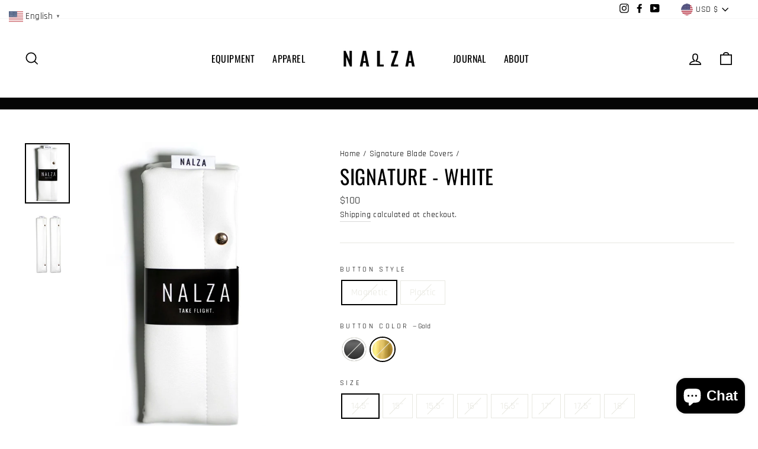

--- FILE ---
content_type: text/html; charset=utf-8
request_url: https://nalza.us/collections/signature-blade-covers/products/speed-skating-blade-covers-white?variant=40224216907946
body_size: 45608
content:
<!doctype html>
<html class="no-js" lang="en" dir="ltr">
<head><!-- ! Yoast SEO -->
  <meta name="google-site-verification" content="GgaNP5m4fJBnHzbl9ccpjnstFpAMDhIKaHSxwBooMx4" /><meta charset="utf-8">
  <meta http-equiv="X-UA-Compatible" content="IE=edge,chrome=1">
  <meta name="viewport" content="width=device-width,initial-scale=1">
  <meta name="theme-color" content="#111111"><link rel="preconnect" href="https://cdn.shopify.com">
  <link rel="preconnect" href="https://fonts.shopifycdn.com">
  <link rel="dns-prefetch" href="https://productreviews.shopifycdn.com">
  <link rel="dns-prefetch" href="https://ajax.googleapis.com">
  <link rel="dns-prefetch" href="https://maps.googleapis.com">
  <link rel="dns-prefetch" href="https://maps.gstatic.com"><link rel="shortcut icon" href="//nalza.us/cdn/shop/files/7191AF67-4DF9-44E9-A68C-97098D95F96E_32x32.png?v=1704736220" type="image/png" /><style data-shopify>@font-face {
  font-family: Oswald;
  font-weight: 400;
  font-style: normal;
  font-display: swap;
  src: url("//nalza.us/cdn/fonts/oswald/oswald_n4.7760ed7a63e536050f64bb0607ff70ce07a480bd.woff2") format("woff2"),
       url("//nalza.us/cdn/fonts/oswald/oswald_n4.ae5e497f60fc686568afe76e9ff1872693c533e9.woff") format("woff");
}

  @font-face {
  font-family: Rajdhani;
  font-weight: 400;
  font-style: normal;
  font-display: swap;
  src: url("//nalza.us/cdn/fonts/rajdhani/rajdhani_n4.d75f91cce12eba565fc1d8812afb871b8c06c1ae.woff2") format("woff2"),
       url("//nalza.us/cdn/fonts/rajdhani/rajdhani_n4.ba569c8777ef4155de7312c47f1ecce577234039.woff") format("woff");
}


  @font-face {
  font-family: Rajdhani;
  font-weight: 600;
  font-style: normal;
  font-display: swap;
  src: url("//nalza.us/cdn/fonts/rajdhani/rajdhani_n6.2662920771758eb6f82fd10eee7115b26ac6f444.woff2") format("woff2"),
       url("//nalza.us/cdn/fonts/rajdhani/rajdhani_n6.6befdead9ba44c2805903cac78e38160bc762983.woff") format("woff");
}

  
  
</style><link href="//nalza.us/cdn/shop/t/5/assets/theme.css?v=121196537838352264491697694591" rel="stylesheet" type="text/css" media="all" />
<style data-shopify>:root {
    --typeHeaderPrimary: Oswald;
    --typeHeaderFallback: sans-serif;
    --typeHeaderSize: 40px;
    --typeHeaderWeight: 400;
    --typeHeaderLineHeight: 1;
    --typeHeaderSpacing: 0.025em;

    --typeBasePrimary:Rajdhani;
    --typeBaseFallback:sans-serif;
    --typeBaseSize: 16px;
    --typeBaseWeight: 400;
    --typeBaseSpacing: 0.025em;
    --typeBaseLineHeight: 1.6;

    --typeCollectionTitle: 24px;

    --iconWeight: 4px;
    --iconLinecaps: miter;

    
      --buttonRadius: 0px;
    

    --colorGridOverlayOpacity: 0.2;
  }

  .placeholder-content {
    background-image: linear-gradient(100deg, #e5e5e5 40%, #dddddd 63%, #e5e5e5 79%);
  }</style><script>
    document.documentElement.className = document.documentElement.className.replace('no-js', 'js');

    window.theme = window.theme || {};
    theme.routes = {
      home: "/",
      cart: "/cart.js",
      cartPage: "/cart",
      cartAdd: "/cart/add.js",
      cartChange: "/cart/change.js"
    };
    theme.strings = {
      soldOut: "Sold Out",
      unavailable: "Unavailable",
      stockLabel: "Only [count] items in stock!",
      willNotShipUntil: "Will not ship until [date]",
      willBeInStockAfter: "Will be in stock after [date]",
      waitingForStock: "Inventory on the way",
      savePrice: "Save [saved_amount]",
      cartEmpty: "Your cart is currently empty.",
      cartTermsConfirmation: "You must agree with the terms and conditions of sales to check out",
      searchCollections: "Collections:",
      searchPages: "Pages:",
      searchArticles: "Articles:"
    };
    theme.settings = {
      dynamicVariantsEnable: true,
      dynamicVariantType: "button",
      cartType: "drawer",
      isCustomerTemplate: false,
      moneyFormat: "${{amount_no_decimals}}",
      saveType: "dollar",
      recentlyViewedEnabled: false,
      productImageSize: "natural",
      productImageCover: false,
      predictiveSearch: true,
      predictiveSearchType: "product,article,page,collection",
      inventoryThreshold: 10,
      quickView: true,
      themeName: 'Impulse',
      themeVersion: "4.1.2"
    };
  </script>

  <script>window.performance && window.performance.mark && window.performance.mark('shopify.content_for_header.start');</script><meta name="facebook-domain-verification" content="d27r2j6tis8y7pbgi2k9z3q8jc2zor">
<meta name="google-site-verification" content="GgaNP5m4fJBnHzbl9ccpjnstFpAMDhIKaHSxwBooMx4">
<meta id="shopify-digital-wallet" name="shopify-digital-wallet" content="/56654626986/digital_wallets/dialog">
<meta name="shopify-checkout-api-token" content="0c2004f5038d51744410ccf2f2989b5c">
<meta id="in-context-paypal-metadata" data-shop-id="56654626986" data-venmo-supported="true" data-environment="production" data-locale="en_US" data-paypal-v4="true" data-currency="USD">
<link rel="alternate" type="application/json+oembed" href="https://nalza.us/products/speed-skating-blade-covers-white.oembed">
<script async="async" src="/checkouts/internal/preloads.js?locale=en-US"></script>
<link rel="preconnect" href="https://shop.app" crossorigin="anonymous">
<script async="async" src="https://shop.app/checkouts/internal/preloads.js?locale=en-US&shop_id=56654626986" crossorigin="anonymous"></script>
<script id="apple-pay-shop-capabilities" type="application/json">{"shopId":56654626986,"countryCode":"US","currencyCode":"USD","merchantCapabilities":["supports3DS"],"merchantId":"gid:\/\/shopify\/Shop\/56654626986","merchantName":"NALZA","requiredBillingContactFields":["postalAddress","email","phone"],"requiredShippingContactFields":["postalAddress","email","phone"],"shippingType":"shipping","supportedNetworks":["visa","masterCard","amex","discover","elo","jcb"],"total":{"type":"pending","label":"NALZA","amount":"1.00"},"shopifyPaymentsEnabled":true,"supportsSubscriptions":true}</script>
<script id="shopify-features" type="application/json">{"accessToken":"0c2004f5038d51744410ccf2f2989b5c","betas":["rich-media-storefront-analytics"],"domain":"nalza.us","predictiveSearch":true,"shopId":56654626986,"locale":"en"}</script>
<script>var Shopify = Shopify || {};
Shopify.shop = "nalza1.myshopify.com";
Shopify.locale = "en";
Shopify.currency = {"active":"USD","rate":"1.0"};
Shopify.country = "US";
Shopify.theme = {"name":"Nalza Impulse","id":122718978218,"schema_name":"Impulse","schema_version":"4.1.2","theme_store_id":857,"role":"main"};
Shopify.theme.handle = "null";
Shopify.theme.style = {"id":null,"handle":null};
Shopify.cdnHost = "nalza.us/cdn";
Shopify.routes = Shopify.routes || {};
Shopify.routes.root = "/";</script>
<script type="module">!function(o){(o.Shopify=o.Shopify||{}).modules=!0}(window);</script>
<script>!function(o){function n(){var o=[];function n(){o.push(Array.prototype.slice.apply(arguments))}return n.q=o,n}var t=o.Shopify=o.Shopify||{};t.loadFeatures=n(),t.autoloadFeatures=n()}(window);</script>
<script>
  window.ShopifyPay = window.ShopifyPay || {};
  window.ShopifyPay.apiHost = "shop.app\/pay";
  window.ShopifyPay.redirectState = null;
</script>
<script id="shop-js-analytics" type="application/json">{"pageType":"product"}</script>
<script defer="defer" async type="module" src="//nalza.us/cdn/shopifycloud/shop-js/modules/v2/client.init-shop-cart-sync_IZsNAliE.en.esm.js"></script>
<script defer="defer" async type="module" src="//nalza.us/cdn/shopifycloud/shop-js/modules/v2/chunk.common_0OUaOowp.esm.js"></script>
<script type="module">
  await import("//nalza.us/cdn/shopifycloud/shop-js/modules/v2/client.init-shop-cart-sync_IZsNAliE.en.esm.js");
await import("//nalza.us/cdn/shopifycloud/shop-js/modules/v2/chunk.common_0OUaOowp.esm.js");

  window.Shopify.SignInWithShop?.initShopCartSync?.({"fedCMEnabled":true,"windoidEnabled":true});

</script>
<script>
  window.Shopify = window.Shopify || {};
  if (!window.Shopify.featureAssets) window.Shopify.featureAssets = {};
  window.Shopify.featureAssets['shop-js'] = {"shop-cart-sync":["modules/v2/client.shop-cart-sync_DLOhI_0X.en.esm.js","modules/v2/chunk.common_0OUaOowp.esm.js"],"init-fed-cm":["modules/v2/client.init-fed-cm_C6YtU0w6.en.esm.js","modules/v2/chunk.common_0OUaOowp.esm.js"],"shop-button":["modules/v2/client.shop-button_BCMx7GTG.en.esm.js","modules/v2/chunk.common_0OUaOowp.esm.js"],"shop-cash-offers":["modules/v2/client.shop-cash-offers_BT26qb5j.en.esm.js","modules/v2/chunk.common_0OUaOowp.esm.js","modules/v2/chunk.modal_CGo_dVj3.esm.js"],"init-windoid":["modules/v2/client.init-windoid_B9PkRMql.en.esm.js","modules/v2/chunk.common_0OUaOowp.esm.js"],"init-shop-email-lookup-coordinator":["modules/v2/client.init-shop-email-lookup-coordinator_DZkqjsbU.en.esm.js","modules/v2/chunk.common_0OUaOowp.esm.js"],"shop-toast-manager":["modules/v2/client.shop-toast-manager_Di2EnuM7.en.esm.js","modules/v2/chunk.common_0OUaOowp.esm.js"],"shop-login-button":["modules/v2/client.shop-login-button_BtqW_SIO.en.esm.js","modules/v2/chunk.common_0OUaOowp.esm.js","modules/v2/chunk.modal_CGo_dVj3.esm.js"],"avatar":["modules/v2/client.avatar_BTnouDA3.en.esm.js"],"pay-button":["modules/v2/client.pay-button_CWa-C9R1.en.esm.js","modules/v2/chunk.common_0OUaOowp.esm.js"],"init-shop-cart-sync":["modules/v2/client.init-shop-cart-sync_IZsNAliE.en.esm.js","modules/v2/chunk.common_0OUaOowp.esm.js"],"init-customer-accounts":["modules/v2/client.init-customer-accounts_DenGwJTU.en.esm.js","modules/v2/client.shop-login-button_BtqW_SIO.en.esm.js","modules/v2/chunk.common_0OUaOowp.esm.js","modules/v2/chunk.modal_CGo_dVj3.esm.js"],"init-shop-for-new-customer-accounts":["modules/v2/client.init-shop-for-new-customer-accounts_JdHXxpS9.en.esm.js","modules/v2/client.shop-login-button_BtqW_SIO.en.esm.js","modules/v2/chunk.common_0OUaOowp.esm.js","modules/v2/chunk.modal_CGo_dVj3.esm.js"],"init-customer-accounts-sign-up":["modules/v2/client.init-customer-accounts-sign-up_D6__K_p8.en.esm.js","modules/v2/client.shop-login-button_BtqW_SIO.en.esm.js","modules/v2/chunk.common_0OUaOowp.esm.js","modules/v2/chunk.modal_CGo_dVj3.esm.js"],"checkout-modal":["modules/v2/client.checkout-modal_C_ZQDY6s.en.esm.js","modules/v2/chunk.common_0OUaOowp.esm.js","modules/v2/chunk.modal_CGo_dVj3.esm.js"],"shop-follow-button":["modules/v2/client.shop-follow-button_XetIsj8l.en.esm.js","modules/v2/chunk.common_0OUaOowp.esm.js","modules/v2/chunk.modal_CGo_dVj3.esm.js"],"lead-capture":["modules/v2/client.lead-capture_DvA72MRN.en.esm.js","modules/v2/chunk.common_0OUaOowp.esm.js","modules/v2/chunk.modal_CGo_dVj3.esm.js"],"shop-login":["modules/v2/client.shop-login_ClXNxyh6.en.esm.js","modules/v2/chunk.common_0OUaOowp.esm.js","modules/v2/chunk.modal_CGo_dVj3.esm.js"],"payment-terms":["modules/v2/client.payment-terms_CNlwjfZz.en.esm.js","modules/v2/chunk.common_0OUaOowp.esm.js","modules/v2/chunk.modal_CGo_dVj3.esm.js"]};
</script>
<script>(function() {
  var isLoaded = false;
  function asyncLoad() {
    if (isLoaded) return;
    isLoaded = true;
    var urls = ["https:\/\/chimpstatic.com\/mcjs-connected\/js\/users\/7df3e6832659a6ba8020b8c55\/1c9c6985245f4633836293213.js?shop=nalza1.myshopify.com","https:\/\/instafeed.nfcube.com\/cdn\/e3991746fc0031f0c5221332bd1566fa.js?shop=nalza1.myshopify.com","https:\/\/trustbadge.shopclimb.com\/files\/js\/dist\/trustbadge.min.js?shop=nalza1.myshopify.com"];
    for (var i = 0; i < urls.length; i++) {
      var s = document.createElement('script');
      s.type = 'text/javascript';
      s.async = true;
      s.src = urls[i];
      var x = document.getElementsByTagName('script')[0];
      x.parentNode.insertBefore(s, x);
    }
  };
  if(window.attachEvent) {
    window.attachEvent('onload', asyncLoad);
  } else {
    window.addEventListener('load', asyncLoad, false);
  }
})();</script>
<script id="__st">var __st={"a":56654626986,"offset":-25200,"reqid":"6a418bc3-90cc-42a0-a511-fc374651797e-1768556573","pageurl":"nalza.us\/collections\/signature-blade-covers\/products\/speed-skating-blade-covers-white?variant=40224216907946","u":"67971915c67d","p":"product","rtyp":"product","rid":6718040342698};</script>
<script>window.ShopifyPaypalV4VisibilityTracking = true;</script>
<script id="captcha-bootstrap">!function(){'use strict';const t='contact',e='account',n='new_comment',o=[[t,t],['blogs',n],['comments',n],[t,'customer']],c=[[e,'customer_login'],[e,'guest_login'],[e,'recover_customer_password'],[e,'create_customer']],r=t=>t.map((([t,e])=>`form[action*='/${t}']:not([data-nocaptcha='true']) input[name='form_type'][value='${e}']`)).join(','),a=t=>()=>t?[...document.querySelectorAll(t)].map((t=>t.form)):[];function s(){const t=[...o],e=r(t);return a(e)}const i='password',u='form_key',d=['recaptcha-v3-token','g-recaptcha-response','h-captcha-response',i],f=()=>{try{return window.sessionStorage}catch{return}},m='__shopify_v',_=t=>t.elements[u];function p(t,e,n=!1){try{const o=window.sessionStorage,c=JSON.parse(o.getItem(e)),{data:r}=function(t){const{data:e,action:n}=t;return t[m]||n?{data:e,action:n}:{data:t,action:n}}(c);for(const[e,n]of Object.entries(r))t.elements[e]&&(t.elements[e].value=n);n&&o.removeItem(e)}catch(o){console.error('form repopulation failed',{error:o})}}const l='form_type',E='cptcha';function T(t){t.dataset[E]=!0}const w=window,h=w.document,L='Shopify',v='ce_forms',y='captcha';let A=!1;((t,e)=>{const n=(g='f06e6c50-85a8-45c8-87d0-21a2b65856fe',I='https://cdn.shopify.com/shopifycloud/storefront-forms-hcaptcha/ce_storefront_forms_captcha_hcaptcha.v1.5.2.iife.js',D={infoText:'Protected by hCaptcha',privacyText:'Privacy',termsText:'Terms'},(t,e,n)=>{const o=w[L][v],c=o.bindForm;if(c)return c(t,g,e,D).then(n);var r;o.q.push([[t,g,e,D],n]),r=I,A||(h.body.append(Object.assign(h.createElement('script'),{id:'captcha-provider',async:!0,src:r})),A=!0)});var g,I,D;w[L]=w[L]||{},w[L][v]=w[L][v]||{},w[L][v].q=[],w[L][y]=w[L][y]||{},w[L][y].protect=function(t,e){n(t,void 0,e),T(t)},Object.freeze(w[L][y]),function(t,e,n,w,h,L){const[v,y,A,g]=function(t,e,n){const i=e?o:[],u=t?c:[],d=[...i,...u],f=r(d),m=r(i),_=r(d.filter((([t,e])=>n.includes(e))));return[a(f),a(m),a(_),s()]}(w,h,L),I=t=>{const e=t.target;return e instanceof HTMLFormElement?e:e&&e.form},D=t=>v().includes(t);t.addEventListener('submit',(t=>{const e=I(t);if(!e)return;const n=D(e)&&!e.dataset.hcaptchaBound&&!e.dataset.recaptchaBound,o=_(e),c=g().includes(e)&&(!o||!o.value);(n||c)&&t.preventDefault(),c&&!n&&(function(t){try{if(!f())return;!function(t){const e=f();if(!e)return;const n=_(t);if(!n)return;const o=n.value;o&&e.removeItem(o)}(t);const e=Array.from(Array(32),(()=>Math.random().toString(36)[2])).join('');!function(t,e){_(t)||t.append(Object.assign(document.createElement('input'),{type:'hidden',name:u})),t.elements[u].value=e}(t,e),function(t,e){const n=f();if(!n)return;const o=[...t.querySelectorAll(`input[type='${i}']`)].map((({name:t})=>t)),c=[...d,...o],r={};for(const[a,s]of new FormData(t).entries())c.includes(a)||(r[a]=s);n.setItem(e,JSON.stringify({[m]:1,action:t.action,data:r}))}(t,e)}catch(e){console.error('failed to persist form',e)}}(e),e.submit())}));const S=(t,e)=>{t&&!t.dataset[E]&&(n(t,e.some((e=>e===t))),T(t))};for(const o of['focusin','change'])t.addEventListener(o,(t=>{const e=I(t);D(e)&&S(e,y())}));const B=e.get('form_key'),M=e.get(l),P=B&&M;t.addEventListener('DOMContentLoaded',(()=>{const t=y();if(P)for(const e of t)e.elements[l].value===M&&p(e,B);[...new Set([...A(),...v().filter((t=>'true'===t.dataset.shopifyCaptcha))])].forEach((e=>S(e,t)))}))}(h,new URLSearchParams(w.location.search),n,t,e,['guest_login'])})(!0,!0)}();</script>
<script integrity="sha256-4kQ18oKyAcykRKYeNunJcIwy7WH5gtpwJnB7kiuLZ1E=" data-source-attribution="shopify.loadfeatures" defer="defer" src="//nalza.us/cdn/shopifycloud/storefront/assets/storefront/load_feature-a0a9edcb.js" crossorigin="anonymous"></script>
<script crossorigin="anonymous" defer="defer" src="//nalza.us/cdn/shopifycloud/storefront/assets/shopify_pay/storefront-65b4c6d7.js?v=20250812"></script>
<script data-source-attribution="shopify.dynamic_checkout.dynamic.init">var Shopify=Shopify||{};Shopify.PaymentButton=Shopify.PaymentButton||{isStorefrontPortableWallets:!0,init:function(){window.Shopify.PaymentButton.init=function(){};var t=document.createElement("script");t.src="https://nalza.us/cdn/shopifycloud/portable-wallets/latest/portable-wallets.en.js",t.type="module",document.head.appendChild(t)}};
</script>
<script data-source-attribution="shopify.dynamic_checkout.buyer_consent">
  function portableWalletsHideBuyerConsent(e){var t=document.getElementById("shopify-buyer-consent"),n=document.getElementById("shopify-subscription-policy-button");t&&n&&(t.classList.add("hidden"),t.setAttribute("aria-hidden","true"),n.removeEventListener("click",e))}function portableWalletsShowBuyerConsent(e){var t=document.getElementById("shopify-buyer-consent"),n=document.getElementById("shopify-subscription-policy-button");t&&n&&(t.classList.remove("hidden"),t.removeAttribute("aria-hidden"),n.addEventListener("click",e))}window.Shopify?.PaymentButton&&(window.Shopify.PaymentButton.hideBuyerConsent=portableWalletsHideBuyerConsent,window.Shopify.PaymentButton.showBuyerConsent=portableWalletsShowBuyerConsent);
</script>
<script>
  function portableWalletsCleanup(e){e&&e.src&&console.error("Failed to load portable wallets script "+e.src);var t=document.querySelectorAll("shopify-accelerated-checkout .shopify-payment-button__skeleton, shopify-accelerated-checkout-cart .wallet-cart-button__skeleton"),e=document.getElementById("shopify-buyer-consent");for(let e=0;e<t.length;e++)t[e].remove();e&&e.remove()}function portableWalletsNotLoadedAsModule(e){e instanceof ErrorEvent&&"string"==typeof e.message&&e.message.includes("import.meta")&&"string"==typeof e.filename&&e.filename.includes("portable-wallets")&&(window.removeEventListener("error",portableWalletsNotLoadedAsModule),window.Shopify.PaymentButton.failedToLoad=e,"loading"===document.readyState?document.addEventListener("DOMContentLoaded",window.Shopify.PaymentButton.init):window.Shopify.PaymentButton.init())}window.addEventListener("error",portableWalletsNotLoadedAsModule);
</script>

<script type="module" src="https://nalza.us/cdn/shopifycloud/portable-wallets/latest/portable-wallets.en.js" onError="portableWalletsCleanup(this)" crossorigin="anonymous"></script>
<script nomodule>
  document.addEventListener("DOMContentLoaded", portableWalletsCleanup);
</script>

<link id="shopify-accelerated-checkout-styles" rel="stylesheet" media="screen" href="https://nalza.us/cdn/shopifycloud/portable-wallets/latest/accelerated-checkout-backwards-compat.css" crossorigin="anonymous">
<style id="shopify-accelerated-checkout-cart">
        #shopify-buyer-consent {
  margin-top: 1em;
  display: inline-block;
  width: 100%;
}

#shopify-buyer-consent.hidden {
  display: none;
}

#shopify-subscription-policy-button {
  background: none;
  border: none;
  padding: 0;
  text-decoration: underline;
  font-size: inherit;
  cursor: pointer;
}

#shopify-subscription-policy-button::before {
  box-shadow: none;
}

      </style>

<script>window.performance && window.performance.mark && window.performance.mark('shopify.content_for_header.end');</script>

  <script src="//nalza.us/cdn/shop/t/5/assets/vendor-scripts-v9.js" defer="defer"></script><link rel="preload" as="style" href="//nalza.us/cdn/shop/t/5/assets/currency-flags.css" onload="this.onload=null;this.rel='stylesheet'">
    <link rel="stylesheet" href="//nalza.us/cdn/shop/t/5/assets/currency-flags.css"><script src="//nalza.us/cdn/shop/t/5/assets/theme.min.js?v=24203869745876434301620681326" defer="defer"></script>

<script>

  if (!Array.prototype.find) {
    Object.defineProperty(Array.prototype, 'find', {
      value: function(predicate) {
        if (this == null) {
          throw TypeError('"this" is null or not defined');
        }

        var o = Object(this);

        var len = o.length >>> 0;

        if (typeof predicate !== 'function') {
          throw TypeError('predicate must be a function');
        }

        var thisArg = arguments[1];

        var k = 0;

        while (k < len) {
          var kValue = o[k];
          if (predicate.call(thisArg, kValue, k, o)) {
            return kValue;
          }
          k++;
        }

        return undefined;
      },
      configurable: true,
      writable: true
    });
  }

  (function () {

    var useInternationalDomains = false;

    function buildLanguageList() {
      var languageListJson = '[{\
"name": "English",\
"endonym_name": "English",\
"iso_code": "en",\
"primary": true,\
"flag": "//nalza.us/cdn/shop/t/5/assets/en.png?1092",\
"domain": null\
}]';
      return JSON.parse(languageListJson);
    }

    function getSavedLocale(langList) {
      var savedLocale = localStorage.getItem('translation-lab-lang');
      var sl = savedLocale ? langList.find(x => x.iso_code.toLowerCase() === savedLocale.toLowerCase()) : null;
      return sl ? sl.iso_code : null;
    }

    function getBrowserLocale(langList) {
      var browserLocale = navigator.language;
      if (browserLocale) {
        var localeParts = browserLocale.split('-');
        var bl = localeParts[0] ? langList.find(x => x.iso_code.toLowerCase().startsWith(localeParts[0])) : null;
        return bl ? bl.iso_code : null;
      } else {
        return null;
      }
    }

    function redirectUrlBuilderFunction(primaryLocale) {
      var shopDomain = 'https://nalza.us';
      if (window.Shopify && window.Shopify.designMode) {
        shopDomain = 'https://nalza1.myshopify.com';
      }
      var currentLocale = 'en'.toLowerCase();
      var currentLocaleRegEx = new RegExp('^\/' + currentLocale, "ig");
      var primaryLocaleLower = primaryLocale.toLowerCase();
      var pathname = window.location.pathname;
      var queryString = window.location.search || '';
      return function build(redirectLocale) {
        if (!redirectLocale) {
          return null;
        }
        var redirectLocaleLower = redirectLocale.toLowerCase();
        if (currentLocale !== redirectLocaleLower) {
            if (useInternationalDomains) {

          }
          else {
            if (redirectLocaleLower === primaryLocaleLower) {
              return shopDomain + pathname.replace(currentLocaleRegEx, '') + queryString;
            } else if (primaryLocaleLower === currentLocale) {
              return shopDomain + '/' + redirectLocaleLower + pathname + queryString;
            } else {
              return shopDomain + '/' + pathname.replace(currentLocaleRegEx, redirectLocaleLower) + queryString;
            }
          }
        }
        return null;
      }
    }

    function getRedirectLocale(languageList) {
      var savedLocale = getSavedLocale(languageList);
      var browserLocale = getBrowserLocale(languageList);
      var preferredLocale = null;

      var redirectLocale = null;

      if (savedLocale) {
        redirectLocale = savedLocale;
      } else if (preferredLocale) {
        redirectLocale = preferredLocale;
      } else if (browserLocale) {
        redirectLocale = browserLocale;
      }
      return redirectLocale;
    }

    function configure() {
      var languageList = buildLanguageList();
      var primaryLanguage = languageList.find(function (x) { return x.primary; });
      if (!primaryLanguage && !primaryLanguage.iso_code) {
        return;
      }

      var redirectUrlBuilder = redirectUrlBuilderFunction(primaryLanguage.iso_code);

      var redirectLocale = getRedirectLocale(languageList);

      var redirectUrl = redirectUrlBuilder(redirectLocale);
      redirectUrl && window.location.assign(redirectUrl);
    }

    if (window.Shopify && window.Shopify.designMode) {
      return;
    }

    var botPatterns = "(bot|Googlebot\/|Googlebot-Mobile|Googlebot-Image|Googlebot-News|Googlebot-Video|AdsBot-Google([^-]|$)|AdsBot-Google-Mobile|Feedfetcher-Google|Mediapartners-Google|APIs-Google|Page|Speed|Insights|Lighthouse|bingbot|Slurp|exabot|ia_archiver|YandexBot|YandexImages|YandexAccessibilityBot|YandexMobileBot|YandexMetrika|YandexTurbo|YandexImageResizer|YandexVideo|YandexAdNet|YandexBlogs|YandexCalendar|YandexDirect|YandexFavicons|YaDirectFetcher|YandexForDomain|YandexMarket|YandexMedia|YandexMobileScreenShotBot|YandexNews|YandexOntoDB|YandexPagechecker|YandexPartner|YandexRCA|YandexSearchShop|YandexSitelinks|YandexSpravBot|YandexTracker|YandexVertis|YandexVerticals|YandexWebmaster|YandexScreenshotBot|Baiduspider|facebookexternalhit|Sogou|DuckDuckBot|BUbiNG|crawler4j|S[eE][mM]rushBot|Google-Adwords-Instant|BingPreview\/|Bark[rR]owler|DuckDuckGo-Favicons-Bot|AppEngine-Google|Google Web Preview|acapbot|Baidu-YunGuanCe|Feedly|Feedspot|google-xrawler|Google-Structured-Data-Testing-Tool|Google-PhysicalWeb|Google Favicon|Google-Site-Verification|Gwene|SentiBot|FreshRSS)";
    var re = new RegExp(botPatterns, 'i');
    if (!re.test(navigator.userAgent)) {
      configure();
    }

  })();
</script>
 
<!-- "snippets/pagefly-header.liquid" was not rendered, the associated app was uninstalled -->
 
  <!-- "snippets/shogun-head.liquid" was not rendered, the associated app was uninstalled -->

                  <script>
              if (typeof BSS_PL == 'undefined') {
                  var BSS_PL = {};
              }
              var bssPlApiServer = "https://product-labels-pro.bsscommerce.com";
              BSS_PL.customerTags = 'null';
              BSS_PL.configData = [{"name":"Coming Soon","priority":0,"img_url":"label_shopify_2-43.png","pages":"1,2,3,4,7","enable_allowed_countries":false,"locations":"","position":0,"fixed_percent":1,"width":30,"height":30,"product_type":0,"product":"7270633472170,7270622920874,7270614925482,7042482995370,6719227429034","variant":"","collection":"","collection_image":"","inventory":0,"tags":"","excludeTags":"","enable_visibility_date":false,"from_date":null,"to_date":null,"enable_discount_range":false,"discount_type":1,"discount_from":null,"discount_to":null,"public_img_url":"https://cdn.shopify.com/s/files/1/0566/5462/6986/t/5/assets/label_shopify_2_43_png?v=1646422421","label_text":"Hello!","label_text_color":"#ffffff","label_text_font_size":12,"label_text_background_color":"#ff7f50","label_text_no_image":1,"label_text_in_stock":"In Stock","label_text_out_stock":"Sold out","label_shadow":0,"label_opacity":100,"label_border_radius":0,"label_text_style":0,"label_shadow_color":"#808080","label_text_enable":0,"related_product_tag":null,"customer_tags":null,"exclude_customer_tags":null,"customer_type":"allcustomers","collection_image_type":0,"label_on_image":"2","first_image_tags":null,"label_type":2,"badge_type":0,"custom_selector":"{\"productPageSelector\":\"\",\"collectionPageSelector\":\"\",\"otherPageSelector\":\"\"}","margin_top":0,"margin_bottom":0,"mobile_config_label_enable":0,"mobile_height_label":null,"mobile_width_label":null,"mobile_font_size_label":null,"label_text_id":39580,"emoji":null,"emoji_position":null,"transparent_background":null,"custom_page":null,"check_custom_page":null,"label_unlimited_top":33,"label_unlimited_left":33,"label_unlimited_width":30,"label_unlimited_height":30,"margin_left":0,"instock":null,"enable_price_range":0,"price_range_from":null,"price_range_to":null,"enable_product_publish":0,"product_publish_from":null,"product_publish_to":null,"enable_countdown_timer":0,"option_format_countdown":0,"countdown_time":null,"option_end_countdown":null,"start_day_countdown":null,"public_url_s3":"https://shopify-production-product-labels.s3.us-east-2.amazonaws.com/public/static/adminhtml/libs/13/label_shopify_2-43.png","enable_visibility_period":0,"visibility_period":1,"createdAt":"2022-03-04T19:33:41.000Z","angle":0}];
              BSS_PL.storeId = 20680;
              BSS_PL.currentPlan = "free";
              BSS_PL.storeIdCustomOld = "10678";
              BSS_PL.storeIdOldWIthPriority = "12200";
              BSS_PL.apiServerProduction = "https://product-labels-pro.bsscommerce.com";
              
              </script>
          <style>
.homepage-slideshow .slick-slide .bss_pl_img {
    visibility: hidden !important;
}
</style>
                    <script type="text/javascript">
  //BOOSTER APPS COMMON JS CODE
  window.BoosterApps = window.BoosterApps || {};
  window.BoosterApps.common = window.BoosterApps.common || {};
  window.BoosterApps.common.shop = {
    permanent_domain: 'nalza1.myshopify.com',
    currency: "USD",
    money_format: "${{amount_no_decimals}}",
    id: 56654626986
  };
  

  window.BoosterApps.common.template = 'product';
  window.BoosterApps.common.cart = {};
  window.BoosterApps.common.vapid_public_key = "BO5RJ2FA8w6MW2Qt1_MKSFtoVpVjUMLYkHb2arb7zZxEaYGTMuLvmZGabSHj8q0EwlzLWBAcAU_0z-z9Xps8kF8=";
  window.BoosterApps.global_config = {"asset_urls":{"loy":{"init_js":"https:\/\/cdn.shopify.com\/s\/files\/1\/0194\/1736\/6592\/t\/1\/assets\/ba_loy_init.js?v=1645991082","widget_js":"https:\/\/cdn.shopify.com\/s\/files\/1\/0194\/1736\/6592\/t\/1\/assets\/ba_loy_widget.js?v=1645991085","widget_css":"https:\/\/cdn.shopify.com\/s\/files\/1\/0194\/1736\/6592\/t\/1\/assets\/ba_loy_widget.css?v=1630424861"},"rev":{"init_js":"https:\/\/cdn.shopify.com\/s\/files\/1\/0194\/1736\/6592\/t\/1\/assets\/ba_rev_init.js?v=1646166694","widget_js":"https:\/\/cdn.shopify.com\/s\/files\/1\/0194\/1736\/6592\/t\/1\/assets\/ba_rev_widget.js?v=1645909241","modal_js":"https:\/\/cdn.shopify.com\/s\/files\/1\/0194\/1736\/6592\/t\/1\/assets\/ba_rev_modal.js?v=1646169715","widget_css":"https:\/\/cdn.shopify.com\/s\/files\/1\/0194\/1736\/6592\/t\/1\/assets\/ba_rev_widget.css?v=1645997529","modal_css":"https:\/\/cdn.shopify.com\/s\/files\/1\/0194\/1736\/6592\/t\/1\/assets\/ba_rev_modal.css?v=1646166701"},"pu":{"init_js":"https:\/\/cdn.shopify.com\/s\/files\/1\/0194\/1736\/6592\/t\/1\/assets\/ba_pu_init.js?v=1635877170"},"bis":{"init_js":"https:\/\/cdn.shopify.com\/s\/files\/1\/0194\/1736\/6592\/t\/1\/assets\/ba_bis_init.js?v=1633795418","modal_js":"https:\/\/cdn.shopify.com\/s\/files\/1\/0194\/1736\/6592\/t\/1\/assets\/ba_bis_modal.js?v=1633795421","modal_css":"https:\/\/cdn.shopify.com\/s\/files\/1\/0194\/1736\/6592\/t\/1\/assets\/ba_bis_modal.css?v=1620346071"},"widgets":{"init_js":"https:\/\/cdn.shopify.com\/s\/files\/1\/0194\/1736\/6592\/t\/1\/assets\/ba_widget_init.js?v=1645991429","modal_js":"https:\/\/cdn.shopify.com\/s\/files\/1\/0194\/1736\/6592\/t\/1\/assets\/ba_widget_modal.js?v=1645991431","modal_css":"https:\/\/cdn.shopify.com\/s\/files\/1\/0194\/1736\/6592\/t\/1\/assets\/ba_widget_modal.css?v=1643989789"},"global":{"helper_js":"https:\/\/cdn.shopify.com\/s\/files\/1\/0194\/1736\/6592\/t\/1\/assets\/ba_tracking.js?v=1637601969"}},"proxy_paths":{"bis":"\/apps\/ba_fb_app","app_metrics":"\/apps\/ba_fb_app\/app_metrics","push_subscription":"\/apps\/ba_fb_app\/push"},"aat":["bis"],"pv":false,"bam":false};




    window.BoosterApps.bis_config = {"restock_title":"Your item is back in stock 🎉","restock_body":"Click here to complete your purchase","email_subject":"[product_title] is now available from [shop_name]","email_header_bg_color":"#4e9de0","email_header_text_color":"#ffffff","email_header_text":"[product_title]","email_header_buy":"Buy Now","email_header_subheader_text":"is now available from [shop_name]","email_body_headline_color":"#4e9de0","email_body_background_color":"#ffffff","email_body_text_color":"#333333","email_body_link_color":"#4e9de0","email_body_headline_text":"[product_title]","email_body_content_text":"The product availability you subscribed to is now available! Click the button below to place your order","email_buy_button_bg_color":"#4e9de0","email_buy_button_text_color":"#ffffff","email_buy_button_caption_text":"Buy Now","email_footer_text_color":"#bbbbbb","email_footer_link_color":"#4e9de0","email_footer_content_text":"","widget_button_enabled":"1","widget_button_caption_text":"NOTIFY WHEN AVAILABLE","widget_button_text_size":"12","widget_button_position":"left_edge","widget_button_corner_offset":"","widget_button_bg_color":"#000000","widget_button_text_color":"#ffffff","widget_button_border_color":"","widget_button_border_radius":4,"widget_button_border_size":"","pre_order_enabled":false,"only_show_tracked_inventory":true,"modal_header_text":"","modal_body_text":"","modal_email_address_label":"Email Address","modal_button_label":"","modal_footer_text":"","modal_close_button_tooltip":"","modal_quantity_req":false,"modal_quantity_req_label":"Quantity Required","modal_hide_dup_variants":"0","modal_reg_complete_text":"","modal_invalid_email_text":"The email address you entered is invalid","modal_already_reg_text":"","modal_quantity_invalid_text":"","modal_bg_color":"","modal_text_color":"","modal_close_button_color":"","modal_overlay_tint_color":"","modal_button_text_color":"","modal_button_bg_color":"","modal_success_msg_text_color":"","modal_success_msg_bg_color":"","modal_error_msg_text_color":"","modal_error_msg_bg_color":"","modal_channel_text_color":"#ffffff","modal_channel_bg_color":"#4ed14e","modal_accepts_marketing":"Subscribe me to news and offers (optional)","modal_receive_push_notification":"Receive Push Notification","instant_notifications_enabled":false,"instant_notification_emails":"","max_instant_notifications":5,"email_summary_enabled":false,"email_summary_emails":"","email_summary_last_sent_at":"","customer_checkbox_enabled":false,"customer_checkbox_default":false,"customer_checkbox_label":"Add me to the store mailing list","email_body_img_size":100,"booster_option_selector":"","uses_radio":false,"notification_min_quantity":"","notifications_enabled":"1","notification_order":"first","custom_css":"","back_in_stock_email_settings":{"title":"{{product_title}} is now available to order from {{shop_name}}","enabled":0,"subject":"Your item is back in stock 🎉","subtext":"","subtitle":"Click below to place your order.","button_text":"Order Now","subscription_source":"You were sent this email because you requested a back in stock notification for this item"},"email_enabled":false};
    window.BoosterApps.bis_config.domain_name = "back-in-stock.boosterapps.com";

  
    if (window.BoosterApps.common.template == 'product'){
      window.BoosterApps.common.product = {
        id: 6718040342698, price: 10000, handle: "speed-skating-blade-covers-white", tags: ["Blade Covers","Equipment","Signature Blade Covers"],
        available: false, title: "Signature - White", variants: [{"id":40224216776874,"title":"Magnetic \/ Gunmetal \/ 14.5\"","option1":"Magnetic","option2":"Gunmetal","option3":"14.5\"","sku":"BC-SW-MGUN-14-5","requires_shipping":true,"taxable":true,"featured_image":{"id":29537761001642,"product_id":6718040342698,"position":1,"created_at":"2021-07-12T15:26:58-06:00","updated_at":"2021-07-12T15:27:04-06:00","alt":"Signature White Speed Skating Blade Covers.","width":1065,"height":1420,"src":"\/\/nalza.us\/cdn\/shop\/products\/White1.jpg?v=1626125224","variant_ids":[40224216776874,40224216809642,40224216842410,40224216875178,40224216907946,40224216940714,40224216973482,40224217006250,40224217039018,40224217071786,40224217104554,40224217137322,40224217170090,40224217202858,40224217235626,40224217268394,40224217301162,40224217333930,40224217366698,40224217399466,40224217432234,40224217465002,40224217497770,40224217530538,40224217563306,40224217596074,40224217628842,40224217661610,40224217694378,40224217727146,40224217759914,40224217792682]},"available":false,"name":"Signature - White - Magnetic \/ Gunmetal \/ 14.5\"","public_title":"Magnetic \/ Gunmetal \/ 14.5\"","options":["Magnetic","Gunmetal","14.5\""],"price":10000,"weight":255,"compare_at_price":null,"inventory_management":"shopify","barcode":null,"featured_media":{"alt":"Signature White Speed Skating Blade Covers.","id":21800904458410,"position":1,"preview_image":{"aspect_ratio":0.75,"height":1420,"width":1065,"src":"\/\/nalza.us\/cdn\/shop\/products\/White1.jpg?v=1626125224"}},"requires_selling_plan":false,"selling_plan_allocations":[]},{"id":40224217039018,"title":"Magnetic \/ Gunmetal \/ 15\"","option1":"Magnetic","option2":"Gunmetal","option3":"15\"","sku":"BC-SW-MGUN-15","requires_shipping":true,"taxable":true,"featured_image":{"id":29537761001642,"product_id":6718040342698,"position":1,"created_at":"2021-07-12T15:26:58-06:00","updated_at":"2021-07-12T15:27:04-06:00","alt":"Signature White Speed Skating Blade Covers.","width":1065,"height":1420,"src":"\/\/nalza.us\/cdn\/shop\/products\/White1.jpg?v=1626125224","variant_ids":[40224216776874,40224216809642,40224216842410,40224216875178,40224216907946,40224216940714,40224216973482,40224217006250,40224217039018,40224217071786,40224217104554,40224217137322,40224217170090,40224217202858,40224217235626,40224217268394,40224217301162,40224217333930,40224217366698,40224217399466,40224217432234,40224217465002,40224217497770,40224217530538,40224217563306,40224217596074,40224217628842,40224217661610,40224217694378,40224217727146,40224217759914,40224217792682]},"available":false,"name":"Signature - White - Magnetic \/ Gunmetal \/ 15\"","public_title":"Magnetic \/ Gunmetal \/ 15\"","options":["Magnetic","Gunmetal","15\""],"price":10000,"weight":255,"compare_at_price":null,"inventory_management":"shopify","barcode":null,"featured_media":{"alt":"Signature White Speed Skating Blade Covers.","id":21800904458410,"position":1,"preview_image":{"aspect_ratio":0.75,"height":1420,"width":1065,"src":"\/\/nalza.us\/cdn\/shop\/products\/White1.jpg?v=1626125224"}},"requires_selling_plan":false,"selling_plan_allocations":[]},{"id":40224217170090,"title":"Magnetic \/ Gunmetal \/ 15.5\"","option1":"Magnetic","option2":"Gunmetal","option3":"15.5\"","sku":"BC-SW-MGUN-15-5","requires_shipping":true,"taxable":true,"featured_image":{"id":29537761001642,"product_id":6718040342698,"position":1,"created_at":"2021-07-12T15:26:58-06:00","updated_at":"2021-07-12T15:27:04-06:00","alt":"Signature White Speed Skating Blade Covers.","width":1065,"height":1420,"src":"\/\/nalza.us\/cdn\/shop\/products\/White1.jpg?v=1626125224","variant_ids":[40224216776874,40224216809642,40224216842410,40224216875178,40224216907946,40224216940714,40224216973482,40224217006250,40224217039018,40224217071786,40224217104554,40224217137322,40224217170090,40224217202858,40224217235626,40224217268394,40224217301162,40224217333930,40224217366698,40224217399466,40224217432234,40224217465002,40224217497770,40224217530538,40224217563306,40224217596074,40224217628842,40224217661610,40224217694378,40224217727146,40224217759914,40224217792682]},"available":false,"name":"Signature - White - Magnetic \/ Gunmetal \/ 15.5\"","public_title":"Magnetic \/ Gunmetal \/ 15.5\"","options":["Magnetic","Gunmetal","15.5\""],"price":10000,"weight":255,"compare_at_price":null,"inventory_management":"shopify","barcode":null,"featured_media":{"alt":"Signature White Speed Skating Blade Covers.","id":21800904458410,"position":1,"preview_image":{"aspect_ratio":0.75,"height":1420,"width":1065,"src":"\/\/nalza.us\/cdn\/shop\/products\/White1.jpg?v=1626125224"}},"requires_selling_plan":false,"selling_plan_allocations":[]},{"id":40224217235626,"title":"Magnetic \/ Gunmetal \/ 16\"","option1":"Magnetic","option2":"Gunmetal","option3":"16\"","sku":"BC-SW-MGUN-16","requires_shipping":true,"taxable":true,"featured_image":{"id":29537761001642,"product_id":6718040342698,"position":1,"created_at":"2021-07-12T15:26:58-06:00","updated_at":"2021-07-12T15:27:04-06:00","alt":"Signature White Speed Skating Blade Covers.","width":1065,"height":1420,"src":"\/\/nalza.us\/cdn\/shop\/products\/White1.jpg?v=1626125224","variant_ids":[40224216776874,40224216809642,40224216842410,40224216875178,40224216907946,40224216940714,40224216973482,40224217006250,40224217039018,40224217071786,40224217104554,40224217137322,40224217170090,40224217202858,40224217235626,40224217268394,40224217301162,40224217333930,40224217366698,40224217399466,40224217432234,40224217465002,40224217497770,40224217530538,40224217563306,40224217596074,40224217628842,40224217661610,40224217694378,40224217727146,40224217759914,40224217792682]},"available":false,"name":"Signature - White - Magnetic \/ Gunmetal \/ 16\"","public_title":"Magnetic \/ Gunmetal \/ 16\"","options":["Magnetic","Gunmetal","16\""],"price":10000,"weight":255,"compare_at_price":null,"inventory_management":"shopify","barcode":null,"featured_media":{"alt":"Signature White Speed Skating Blade Covers.","id":21800904458410,"position":1,"preview_image":{"aspect_ratio":0.75,"height":1420,"width":1065,"src":"\/\/nalza.us\/cdn\/shop\/products\/White1.jpg?v=1626125224"}},"requires_selling_plan":false,"selling_plan_allocations":[]},{"id":40224217301162,"title":"Magnetic \/ Gunmetal \/ 16.5\"","option1":"Magnetic","option2":"Gunmetal","option3":"16.5\"","sku":"BC-SW-MGUN-16-5","requires_shipping":true,"taxable":true,"featured_image":{"id":29537761001642,"product_id":6718040342698,"position":1,"created_at":"2021-07-12T15:26:58-06:00","updated_at":"2021-07-12T15:27:04-06:00","alt":"Signature White Speed Skating Blade Covers.","width":1065,"height":1420,"src":"\/\/nalza.us\/cdn\/shop\/products\/White1.jpg?v=1626125224","variant_ids":[40224216776874,40224216809642,40224216842410,40224216875178,40224216907946,40224216940714,40224216973482,40224217006250,40224217039018,40224217071786,40224217104554,40224217137322,40224217170090,40224217202858,40224217235626,40224217268394,40224217301162,40224217333930,40224217366698,40224217399466,40224217432234,40224217465002,40224217497770,40224217530538,40224217563306,40224217596074,40224217628842,40224217661610,40224217694378,40224217727146,40224217759914,40224217792682]},"available":false,"name":"Signature - White - Magnetic \/ Gunmetal \/ 16.5\"","public_title":"Magnetic \/ Gunmetal \/ 16.5\"","options":["Magnetic","Gunmetal","16.5\""],"price":10000,"weight":255,"compare_at_price":null,"inventory_management":"shopify","barcode":null,"featured_media":{"alt":"Signature White Speed Skating Blade Covers.","id":21800904458410,"position":1,"preview_image":{"aspect_ratio":0.75,"height":1420,"width":1065,"src":"\/\/nalza.us\/cdn\/shop\/products\/White1.jpg?v=1626125224"}},"requires_selling_plan":false,"selling_plan_allocations":[]},{"id":40224217366698,"title":"Magnetic \/ Gunmetal \/ 17\"","option1":"Magnetic","option2":"Gunmetal","option3":"17\"","sku":"BC-SW-MGUN-17","requires_shipping":true,"taxable":true,"featured_image":{"id":29537761001642,"product_id":6718040342698,"position":1,"created_at":"2021-07-12T15:26:58-06:00","updated_at":"2021-07-12T15:27:04-06:00","alt":"Signature White Speed Skating Blade Covers.","width":1065,"height":1420,"src":"\/\/nalza.us\/cdn\/shop\/products\/White1.jpg?v=1626125224","variant_ids":[40224216776874,40224216809642,40224216842410,40224216875178,40224216907946,40224216940714,40224216973482,40224217006250,40224217039018,40224217071786,40224217104554,40224217137322,40224217170090,40224217202858,40224217235626,40224217268394,40224217301162,40224217333930,40224217366698,40224217399466,40224217432234,40224217465002,40224217497770,40224217530538,40224217563306,40224217596074,40224217628842,40224217661610,40224217694378,40224217727146,40224217759914,40224217792682]},"available":false,"name":"Signature - White - Magnetic \/ Gunmetal \/ 17\"","public_title":"Magnetic \/ Gunmetal \/ 17\"","options":["Magnetic","Gunmetal","17\""],"price":10000,"weight":255,"compare_at_price":null,"inventory_management":"shopify","barcode":null,"featured_media":{"alt":"Signature White Speed Skating Blade Covers.","id":21800904458410,"position":1,"preview_image":{"aspect_ratio":0.75,"height":1420,"width":1065,"src":"\/\/nalza.us\/cdn\/shop\/products\/White1.jpg?v=1626125224"}},"requires_selling_plan":false,"selling_plan_allocations":[]},{"id":40224217432234,"title":"Magnetic \/ Gunmetal \/ 17.5\"","option1":"Magnetic","option2":"Gunmetal","option3":"17.5\"","sku":"BC-SW-MGUN-17-5","requires_shipping":true,"taxable":true,"featured_image":{"id":29537761001642,"product_id":6718040342698,"position":1,"created_at":"2021-07-12T15:26:58-06:00","updated_at":"2021-07-12T15:27:04-06:00","alt":"Signature White Speed Skating Blade Covers.","width":1065,"height":1420,"src":"\/\/nalza.us\/cdn\/shop\/products\/White1.jpg?v=1626125224","variant_ids":[40224216776874,40224216809642,40224216842410,40224216875178,40224216907946,40224216940714,40224216973482,40224217006250,40224217039018,40224217071786,40224217104554,40224217137322,40224217170090,40224217202858,40224217235626,40224217268394,40224217301162,40224217333930,40224217366698,40224217399466,40224217432234,40224217465002,40224217497770,40224217530538,40224217563306,40224217596074,40224217628842,40224217661610,40224217694378,40224217727146,40224217759914,40224217792682]},"available":false,"name":"Signature - White - Magnetic \/ Gunmetal \/ 17.5\"","public_title":"Magnetic \/ Gunmetal \/ 17.5\"","options":["Magnetic","Gunmetal","17.5\""],"price":10000,"weight":255,"compare_at_price":null,"inventory_management":"shopify","barcode":null,"featured_media":{"alt":"Signature White Speed Skating Blade Covers.","id":21800904458410,"position":1,"preview_image":{"aspect_ratio":0.75,"height":1420,"width":1065,"src":"\/\/nalza.us\/cdn\/shop\/products\/White1.jpg?v=1626125224"}},"requires_selling_plan":false,"selling_plan_allocations":[]},{"id":40224216809642,"title":"Magnetic \/ Gunmetal \/ 18\"","option1":"Magnetic","option2":"Gunmetal","option3":"18\"","sku":"BC-SW-MGUN-18","requires_shipping":true,"taxable":true,"featured_image":{"id":29537761001642,"product_id":6718040342698,"position":1,"created_at":"2021-07-12T15:26:58-06:00","updated_at":"2021-07-12T15:27:04-06:00","alt":"Signature White Speed Skating Blade Covers.","width":1065,"height":1420,"src":"\/\/nalza.us\/cdn\/shop\/products\/White1.jpg?v=1626125224","variant_ids":[40224216776874,40224216809642,40224216842410,40224216875178,40224216907946,40224216940714,40224216973482,40224217006250,40224217039018,40224217071786,40224217104554,40224217137322,40224217170090,40224217202858,40224217235626,40224217268394,40224217301162,40224217333930,40224217366698,40224217399466,40224217432234,40224217465002,40224217497770,40224217530538,40224217563306,40224217596074,40224217628842,40224217661610,40224217694378,40224217727146,40224217759914,40224217792682]},"available":false,"name":"Signature - White - Magnetic \/ Gunmetal \/ 18\"","public_title":"Magnetic \/ Gunmetal \/ 18\"","options":["Magnetic","Gunmetal","18\""],"price":10000,"weight":255,"compare_at_price":null,"inventory_management":"shopify","barcode":null,"featured_media":{"alt":"Signature White Speed Skating Blade Covers.","id":21800904458410,"position":1,"preview_image":{"aspect_ratio":0.75,"height":1420,"width":1065,"src":"\/\/nalza.us\/cdn\/shop\/products\/White1.jpg?v=1626125224"}},"requires_selling_plan":false,"selling_plan_allocations":[]},{"id":40224216907946,"title":"Magnetic \/ Gold \/ 14.5\"","option1":"Magnetic","option2":"Gold","option3":"14.5\"","sku":"BC-SW-MGOL-14-5","requires_shipping":true,"taxable":true,"featured_image":{"id":29537761001642,"product_id":6718040342698,"position":1,"created_at":"2021-07-12T15:26:58-06:00","updated_at":"2021-07-12T15:27:04-06:00","alt":"Signature White Speed Skating Blade Covers.","width":1065,"height":1420,"src":"\/\/nalza.us\/cdn\/shop\/products\/White1.jpg?v=1626125224","variant_ids":[40224216776874,40224216809642,40224216842410,40224216875178,40224216907946,40224216940714,40224216973482,40224217006250,40224217039018,40224217071786,40224217104554,40224217137322,40224217170090,40224217202858,40224217235626,40224217268394,40224217301162,40224217333930,40224217366698,40224217399466,40224217432234,40224217465002,40224217497770,40224217530538,40224217563306,40224217596074,40224217628842,40224217661610,40224217694378,40224217727146,40224217759914,40224217792682]},"available":false,"name":"Signature - White - Magnetic \/ Gold \/ 14.5\"","public_title":"Magnetic \/ Gold \/ 14.5\"","options":["Magnetic","Gold","14.5\""],"price":10000,"weight":255,"compare_at_price":null,"inventory_management":"shopify","barcode":null,"featured_media":{"alt":"Signature White Speed Skating Blade Covers.","id":21800904458410,"position":1,"preview_image":{"aspect_ratio":0.75,"height":1420,"width":1065,"src":"\/\/nalza.us\/cdn\/shop\/products\/White1.jpg?v=1626125224"}},"requires_selling_plan":false,"selling_plan_allocations":[]},{"id":40224217104554,"title":"Magnetic \/ Gold \/ 15\"","option1":"Magnetic","option2":"Gold","option3":"15\"","sku":"BC-SW-MGOL-15","requires_shipping":true,"taxable":true,"featured_image":{"id":29537761001642,"product_id":6718040342698,"position":1,"created_at":"2021-07-12T15:26:58-06:00","updated_at":"2021-07-12T15:27:04-06:00","alt":"Signature White Speed Skating Blade Covers.","width":1065,"height":1420,"src":"\/\/nalza.us\/cdn\/shop\/products\/White1.jpg?v=1626125224","variant_ids":[40224216776874,40224216809642,40224216842410,40224216875178,40224216907946,40224216940714,40224216973482,40224217006250,40224217039018,40224217071786,40224217104554,40224217137322,40224217170090,40224217202858,40224217235626,40224217268394,40224217301162,40224217333930,40224217366698,40224217399466,40224217432234,40224217465002,40224217497770,40224217530538,40224217563306,40224217596074,40224217628842,40224217661610,40224217694378,40224217727146,40224217759914,40224217792682]},"available":false,"name":"Signature - White - Magnetic \/ Gold \/ 15\"","public_title":"Magnetic \/ Gold \/ 15\"","options":["Magnetic","Gold","15\""],"price":10000,"weight":255,"compare_at_price":null,"inventory_management":"shopify","barcode":null,"featured_media":{"alt":"Signature White Speed Skating Blade Covers.","id":21800904458410,"position":1,"preview_image":{"aspect_ratio":0.75,"height":1420,"width":1065,"src":"\/\/nalza.us\/cdn\/shop\/products\/White1.jpg?v=1626125224"}},"requires_selling_plan":false,"selling_plan_allocations":[]},{"id":40224217497770,"title":"Magnetic \/ Gold \/ 15.5\"","option1":"Magnetic","option2":"Gold","option3":"15.5\"","sku":"BC-SW-MGOL-15-5","requires_shipping":true,"taxable":true,"featured_image":{"id":29537761001642,"product_id":6718040342698,"position":1,"created_at":"2021-07-12T15:26:58-06:00","updated_at":"2021-07-12T15:27:04-06:00","alt":"Signature White Speed Skating Blade Covers.","width":1065,"height":1420,"src":"\/\/nalza.us\/cdn\/shop\/products\/White1.jpg?v=1626125224","variant_ids":[40224216776874,40224216809642,40224216842410,40224216875178,40224216907946,40224216940714,40224216973482,40224217006250,40224217039018,40224217071786,40224217104554,40224217137322,40224217170090,40224217202858,40224217235626,40224217268394,40224217301162,40224217333930,40224217366698,40224217399466,40224217432234,40224217465002,40224217497770,40224217530538,40224217563306,40224217596074,40224217628842,40224217661610,40224217694378,40224217727146,40224217759914,40224217792682]},"available":false,"name":"Signature - White - Magnetic \/ Gold \/ 15.5\"","public_title":"Magnetic \/ Gold \/ 15.5\"","options":["Magnetic","Gold","15.5\""],"price":10000,"weight":255,"compare_at_price":null,"inventory_management":"shopify","barcode":null,"featured_media":{"alt":"Signature White Speed Skating Blade Covers.","id":21800904458410,"position":1,"preview_image":{"aspect_ratio":0.75,"height":1420,"width":1065,"src":"\/\/nalza.us\/cdn\/shop\/products\/White1.jpg?v=1626125224"}},"requires_selling_plan":false,"selling_plan_allocations":[]},{"id":40224217563306,"title":"Magnetic \/ Gold \/ 16\"","option1":"Magnetic","option2":"Gold","option3":"16\"","sku":"BC-SW-MGOL-16","requires_shipping":true,"taxable":true,"featured_image":{"id":29537761001642,"product_id":6718040342698,"position":1,"created_at":"2021-07-12T15:26:58-06:00","updated_at":"2021-07-12T15:27:04-06:00","alt":"Signature White Speed Skating Blade Covers.","width":1065,"height":1420,"src":"\/\/nalza.us\/cdn\/shop\/products\/White1.jpg?v=1626125224","variant_ids":[40224216776874,40224216809642,40224216842410,40224216875178,40224216907946,40224216940714,40224216973482,40224217006250,40224217039018,40224217071786,40224217104554,40224217137322,40224217170090,40224217202858,40224217235626,40224217268394,40224217301162,40224217333930,40224217366698,40224217399466,40224217432234,40224217465002,40224217497770,40224217530538,40224217563306,40224217596074,40224217628842,40224217661610,40224217694378,40224217727146,40224217759914,40224217792682]},"available":false,"name":"Signature - White - Magnetic \/ Gold \/ 16\"","public_title":"Magnetic \/ Gold \/ 16\"","options":["Magnetic","Gold","16\""],"price":10000,"weight":255,"compare_at_price":null,"inventory_management":"shopify","barcode":null,"featured_media":{"alt":"Signature White Speed Skating Blade Covers.","id":21800904458410,"position":1,"preview_image":{"aspect_ratio":0.75,"height":1420,"width":1065,"src":"\/\/nalza.us\/cdn\/shop\/products\/White1.jpg?v=1626125224"}},"requires_selling_plan":false,"selling_plan_allocations":[]},{"id":40224217628842,"title":"Magnetic \/ Gold \/ 16.5\"","option1":"Magnetic","option2":"Gold","option3":"16.5\"","sku":"BC-SW-MGOL-16-5","requires_shipping":true,"taxable":true,"featured_image":{"id":29537761001642,"product_id":6718040342698,"position":1,"created_at":"2021-07-12T15:26:58-06:00","updated_at":"2021-07-12T15:27:04-06:00","alt":"Signature White Speed Skating Blade Covers.","width":1065,"height":1420,"src":"\/\/nalza.us\/cdn\/shop\/products\/White1.jpg?v=1626125224","variant_ids":[40224216776874,40224216809642,40224216842410,40224216875178,40224216907946,40224216940714,40224216973482,40224217006250,40224217039018,40224217071786,40224217104554,40224217137322,40224217170090,40224217202858,40224217235626,40224217268394,40224217301162,40224217333930,40224217366698,40224217399466,40224217432234,40224217465002,40224217497770,40224217530538,40224217563306,40224217596074,40224217628842,40224217661610,40224217694378,40224217727146,40224217759914,40224217792682]},"available":false,"name":"Signature - White - Magnetic \/ Gold \/ 16.5\"","public_title":"Magnetic \/ Gold \/ 16.5\"","options":["Magnetic","Gold","16.5\""],"price":10000,"weight":255,"compare_at_price":null,"inventory_management":"shopify","barcode":null,"featured_media":{"alt":"Signature White Speed Skating Blade Covers.","id":21800904458410,"position":1,"preview_image":{"aspect_ratio":0.75,"height":1420,"width":1065,"src":"\/\/nalza.us\/cdn\/shop\/products\/White1.jpg?v=1626125224"}},"requires_selling_plan":false,"selling_plan_allocations":[]},{"id":40224217694378,"title":"Magnetic \/ Gold \/ 17\"","option1":"Magnetic","option2":"Gold","option3":"17\"","sku":"BC-SW-MGOL-17","requires_shipping":true,"taxable":true,"featured_image":{"id":29537761001642,"product_id":6718040342698,"position":1,"created_at":"2021-07-12T15:26:58-06:00","updated_at":"2021-07-12T15:27:04-06:00","alt":"Signature White Speed Skating Blade Covers.","width":1065,"height":1420,"src":"\/\/nalza.us\/cdn\/shop\/products\/White1.jpg?v=1626125224","variant_ids":[40224216776874,40224216809642,40224216842410,40224216875178,40224216907946,40224216940714,40224216973482,40224217006250,40224217039018,40224217071786,40224217104554,40224217137322,40224217170090,40224217202858,40224217235626,40224217268394,40224217301162,40224217333930,40224217366698,40224217399466,40224217432234,40224217465002,40224217497770,40224217530538,40224217563306,40224217596074,40224217628842,40224217661610,40224217694378,40224217727146,40224217759914,40224217792682]},"available":false,"name":"Signature - White - Magnetic \/ Gold \/ 17\"","public_title":"Magnetic \/ Gold \/ 17\"","options":["Magnetic","Gold","17\""],"price":10000,"weight":255,"compare_at_price":null,"inventory_management":"shopify","barcode":null,"featured_media":{"alt":"Signature White Speed Skating Blade Covers.","id":21800904458410,"position":1,"preview_image":{"aspect_ratio":0.75,"height":1420,"width":1065,"src":"\/\/nalza.us\/cdn\/shop\/products\/White1.jpg?v=1626125224"}},"requires_selling_plan":false,"selling_plan_allocations":[]},{"id":40224217759914,"title":"Magnetic \/ Gold \/ 17.5\"","option1":"Magnetic","option2":"Gold","option3":"17.5\"","sku":"BC-SW-MGOL-17-5","requires_shipping":true,"taxable":true,"featured_image":{"id":29537761001642,"product_id":6718040342698,"position":1,"created_at":"2021-07-12T15:26:58-06:00","updated_at":"2021-07-12T15:27:04-06:00","alt":"Signature White Speed Skating Blade Covers.","width":1065,"height":1420,"src":"\/\/nalza.us\/cdn\/shop\/products\/White1.jpg?v=1626125224","variant_ids":[40224216776874,40224216809642,40224216842410,40224216875178,40224216907946,40224216940714,40224216973482,40224217006250,40224217039018,40224217071786,40224217104554,40224217137322,40224217170090,40224217202858,40224217235626,40224217268394,40224217301162,40224217333930,40224217366698,40224217399466,40224217432234,40224217465002,40224217497770,40224217530538,40224217563306,40224217596074,40224217628842,40224217661610,40224217694378,40224217727146,40224217759914,40224217792682]},"available":false,"name":"Signature - White - Magnetic \/ Gold \/ 17.5\"","public_title":"Magnetic \/ Gold \/ 17.5\"","options":["Magnetic","Gold","17.5\""],"price":10000,"weight":255,"compare_at_price":null,"inventory_management":"shopify","barcode":null,"featured_media":{"alt":"Signature White Speed Skating Blade Covers.","id":21800904458410,"position":1,"preview_image":{"aspect_ratio":0.75,"height":1420,"width":1065,"src":"\/\/nalza.us\/cdn\/shop\/products\/White1.jpg?v=1626125224"}},"requires_selling_plan":false,"selling_plan_allocations":[]},{"id":40224216940714,"title":"Magnetic \/ Gold \/ 18\"","option1":"Magnetic","option2":"Gold","option3":"18\"","sku":"BC-SW-MGOL-18","requires_shipping":true,"taxable":true,"featured_image":{"id":29537761001642,"product_id":6718040342698,"position":1,"created_at":"2021-07-12T15:26:58-06:00","updated_at":"2021-07-12T15:27:04-06:00","alt":"Signature White Speed Skating Blade Covers.","width":1065,"height":1420,"src":"\/\/nalza.us\/cdn\/shop\/products\/White1.jpg?v=1626125224","variant_ids":[40224216776874,40224216809642,40224216842410,40224216875178,40224216907946,40224216940714,40224216973482,40224217006250,40224217039018,40224217071786,40224217104554,40224217137322,40224217170090,40224217202858,40224217235626,40224217268394,40224217301162,40224217333930,40224217366698,40224217399466,40224217432234,40224217465002,40224217497770,40224217530538,40224217563306,40224217596074,40224217628842,40224217661610,40224217694378,40224217727146,40224217759914,40224217792682]},"available":false,"name":"Signature - White - Magnetic \/ Gold \/ 18\"","public_title":"Magnetic \/ Gold \/ 18\"","options":["Magnetic","Gold","18\""],"price":10000,"weight":255,"compare_at_price":null,"inventory_management":"shopify","barcode":null,"featured_media":{"alt":"Signature White Speed Skating Blade Covers.","id":21800904458410,"position":1,"preview_image":{"aspect_ratio":0.75,"height":1420,"width":1065,"src":"\/\/nalza.us\/cdn\/shop\/products\/White1.jpg?v=1626125224"}},"requires_selling_plan":false,"selling_plan_allocations":[]},{"id":40224216842410,"title":"Plastic \/ Gunmetal \/ 14.5\"","option1":"Plastic","option2":"Gunmetal","option3":"14.5\"","sku":"BC-SW-PGUN-14-5","requires_shipping":true,"taxable":true,"featured_image":{"id":29537761001642,"product_id":6718040342698,"position":1,"created_at":"2021-07-12T15:26:58-06:00","updated_at":"2021-07-12T15:27:04-06:00","alt":"Signature White Speed Skating Blade Covers.","width":1065,"height":1420,"src":"\/\/nalza.us\/cdn\/shop\/products\/White1.jpg?v=1626125224","variant_ids":[40224216776874,40224216809642,40224216842410,40224216875178,40224216907946,40224216940714,40224216973482,40224217006250,40224217039018,40224217071786,40224217104554,40224217137322,40224217170090,40224217202858,40224217235626,40224217268394,40224217301162,40224217333930,40224217366698,40224217399466,40224217432234,40224217465002,40224217497770,40224217530538,40224217563306,40224217596074,40224217628842,40224217661610,40224217694378,40224217727146,40224217759914,40224217792682]},"available":false,"name":"Signature - White - Plastic \/ Gunmetal \/ 14.5\"","public_title":"Plastic \/ Gunmetal \/ 14.5\"","options":["Plastic","Gunmetal","14.5\""],"price":10000,"weight":255,"compare_at_price":null,"inventory_management":"shopify","barcode":null,"featured_media":{"alt":"Signature White Speed Skating Blade Covers.","id":21800904458410,"position":1,"preview_image":{"aspect_ratio":0.75,"height":1420,"width":1065,"src":"\/\/nalza.us\/cdn\/shop\/products\/White1.jpg?v=1626125224"}},"requires_selling_plan":false,"selling_plan_allocations":[]},{"id":40224217071786,"title":"Plastic \/ Gunmetal \/ 15\"","option1":"Plastic","option2":"Gunmetal","option3":"15\"","sku":"BC-SW-PGUN-15","requires_shipping":true,"taxable":true,"featured_image":{"id":29537761001642,"product_id":6718040342698,"position":1,"created_at":"2021-07-12T15:26:58-06:00","updated_at":"2021-07-12T15:27:04-06:00","alt":"Signature White Speed Skating Blade Covers.","width":1065,"height":1420,"src":"\/\/nalza.us\/cdn\/shop\/products\/White1.jpg?v=1626125224","variant_ids":[40224216776874,40224216809642,40224216842410,40224216875178,40224216907946,40224216940714,40224216973482,40224217006250,40224217039018,40224217071786,40224217104554,40224217137322,40224217170090,40224217202858,40224217235626,40224217268394,40224217301162,40224217333930,40224217366698,40224217399466,40224217432234,40224217465002,40224217497770,40224217530538,40224217563306,40224217596074,40224217628842,40224217661610,40224217694378,40224217727146,40224217759914,40224217792682]},"available":false,"name":"Signature - White - Plastic \/ Gunmetal \/ 15\"","public_title":"Plastic \/ Gunmetal \/ 15\"","options":["Plastic","Gunmetal","15\""],"price":10000,"weight":255,"compare_at_price":null,"inventory_management":"shopify","barcode":null,"featured_media":{"alt":"Signature White Speed Skating Blade Covers.","id":21800904458410,"position":1,"preview_image":{"aspect_ratio":0.75,"height":1420,"width":1065,"src":"\/\/nalza.us\/cdn\/shop\/products\/White1.jpg?v=1626125224"}},"requires_selling_plan":false,"selling_plan_allocations":[]},{"id":40224217202858,"title":"Plastic \/ Gunmetal \/ 15.5\"","option1":"Plastic","option2":"Gunmetal","option3":"15.5\"","sku":"BC-SW-PGUN-15-5","requires_shipping":true,"taxable":true,"featured_image":{"id":29537761001642,"product_id":6718040342698,"position":1,"created_at":"2021-07-12T15:26:58-06:00","updated_at":"2021-07-12T15:27:04-06:00","alt":"Signature White Speed Skating Blade Covers.","width":1065,"height":1420,"src":"\/\/nalza.us\/cdn\/shop\/products\/White1.jpg?v=1626125224","variant_ids":[40224216776874,40224216809642,40224216842410,40224216875178,40224216907946,40224216940714,40224216973482,40224217006250,40224217039018,40224217071786,40224217104554,40224217137322,40224217170090,40224217202858,40224217235626,40224217268394,40224217301162,40224217333930,40224217366698,40224217399466,40224217432234,40224217465002,40224217497770,40224217530538,40224217563306,40224217596074,40224217628842,40224217661610,40224217694378,40224217727146,40224217759914,40224217792682]},"available":false,"name":"Signature - White - Plastic \/ Gunmetal \/ 15.5\"","public_title":"Plastic \/ Gunmetal \/ 15.5\"","options":["Plastic","Gunmetal","15.5\""],"price":10000,"weight":255,"compare_at_price":null,"inventory_management":"shopify","barcode":null,"featured_media":{"alt":"Signature White Speed Skating Blade Covers.","id":21800904458410,"position":1,"preview_image":{"aspect_ratio":0.75,"height":1420,"width":1065,"src":"\/\/nalza.us\/cdn\/shop\/products\/White1.jpg?v=1626125224"}},"requires_selling_plan":false,"selling_plan_allocations":[]},{"id":40224217268394,"title":"Plastic \/ Gunmetal \/ 16\"","option1":"Plastic","option2":"Gunmetal","option3":"16\"","sku":"BC-SW-PGUN-16","requires_shipping":true,"taxable":true,"featured_image":{"id":29537761001642,"product_id":6718040342698,"position":1,"created_at":"2021-07-12T15:26:58-06:00","updated_at":"2021-07-12T15:27:04-06:00","alt":"Signature White Speed Skating Blade Covers.","width":1065,"height":1420,"src":"\/\/nalza.us\/cdn\/shop\/products\/White1.jpg?v=1626125224","variant_ids":[40224216776874,40224216809642,40224216842410,40224216875178,40224216907946,40224216940714,40224216973482,40224217006250,40224217039018,40224217071786,40224217104554,40224217137322,40224217170090,40224217202858,40224217235626,40224217268394,40224217301162,40224217333930,40224217366698,40224217399466,40224217432234,40224217465002,40224217497770,40224217530538,40224217563306,40224217596074,40224217628842,40224217661610,40224217694378,40224217727146,40224217759914,40224217792682]},"available":false,"name":"Signature - White - Plastic \/ Gunmetal \/ 16\"","public_title":"Plastic \/ Gunmetal \/ 16\"","options":["Plastic","Gunmetal","16\""],"price":10000,"weight":255,"compare_at_price":null,"inventory_management":"shopify","barcode":null,"featured_media":{"alt":"Signature White Speed Skating Blade Covers.","id":21800904458410,"position":1,"preview_image":{"aspect_ratio":0.75,"height":1420,"width":1065,"src":"\/\/nalza.us\/cdn\/shop\/products\/White1.jpg?v=1626125224"}},"requires_selling_plan":false,"selling_plan_allocations":[]},{"id":40224217333930,"title":"Plastic \/ Gunmetal \/ 16.5\"","option1":"Plastic","option2":"Gunmetal","option3":"16.5\"","sku":"BC-SW-PGUN-16-5","requires_shipping":true,"taxable":true,"featured_image":{"id":29537761001642,"product_id":6718040342698,"position":1,"created_at":"2021-07-12T15:26:58-06:00","updated_at":"2021-07-12T15:27:04-06:00","alt":"Signature White Speed Skating Blade Covers.","width":1065,"height":1420,"src":"\/\/nalza.us\/cdn\/shop\/products\/White1.jpg?v=1626125224","variant_ids":[40224216776874,40224216809642,40224216842410,40224216875178,40224216907946,40224216940714,40224216973482,40224217006250,40224217039018,40224217071786,40224217104554,40224217137322,40224217170090,40224217202858,40224217235626,40224217268394,40224217301162,40224217333930,40224217366698,40224217399466,40224217432234,40224217465002,40224217497770,40224217530538,40224217563306,40224217596074,40224217628842,40224217661610,40224217694378,40224217727146,40224217759914,40224217792682]},"available":false,"name":"Signature - White - Plastic \/ Gunmetal \/ 16.5\"","public_title":"Plastic \/ Gunmetal \/ 16.5\"","options":["Plastic","Gunmetal","16.5\""],"price":10000,"weight":255,"compare_at_price":null,"inventory_management":"shopify","barcode":null,"featured_media":{"alt":"Signature White Speed Skating Blade Covers.","id":21800904458410,"position":1,"preview_image":{"aspect_ratio":0.75,"height":1420,"width":1065,"src":"\/\/nalza.us\/cdn\/shop\/products\/White1.jpg?v=1626125224"}},"requires_selling_plan":false,"selling_plan_allocations":[]},{"id":40224217399466,"title":"Plastic \/ Gunmetal \/ 17\"","option1":"Plastic","option2":"Gunmetal","option3":"17\"","sku":"BC-SW-PGUN-17","requires_shipping":true,"taxable":true,"featured_image":{"id":29537761001642,"product_id":6718040342698,"position":1,"created_at":"2021-07-12T15:26:58-06:00","updated_at":"2021-07-12T15:27:04-06:00","alt":"Signature White Speed Skating Blade Covers.","width":1065,"height":1420,"src":"\/\/nalza.us\/cdn\/shop\/products\/White1.jpg?v=1626125224","variant_ids":[40224216776874,40224216809642,40224216842410,40224216875178,40224216907946,40224216940714,40224216973482,40224217006250,40224217039018,40224217071786,40224217104554,40224217137322,40224217170090,40224217202858,40224217235626,40224217268394,40224217301162,40224217333930,40224217366698,40224217399466,40224217432234,40224217465002,40224217497770,40224217530538,40224217563306,40224217596074,40224217628842,40224217661610,40224217694378,40224217727146,40224217759914,40224217792682]},"available":false,"name":"Signature - White - Plastic \/ Gunmetal \/ 17\"","public_title":"Plastic \/ Gunmetal \/ 17\"","options":["Plastic","Gunmetal","17\""],"price":10000,"weight":255,"compare_at_price":null,"inventory_management":"shopify","barcode":null,"featured_media":{"alt":"Signature White Speed Skating Blade Covers.","id":21800904458410,"position":1,"preview_image":{"aspect_ratio":0.75,"height":1420,"width":1065,"src":"\/\/nalza.us\/cdn\/shop\/products\/White1.jpg?v=1626125224"}},"requires_selling_plan":false,"selling_plan_allocations":[]},{"id":40224217465002,"title":"Plastic \/ Gunmetal \/ 17.5\"","option1":"Plastic","option2":"Gunmetal","option3":"17.5\"","sku":"BC-SW-PGUN-17-5","requires_shipping":true,"taxable":true,"featured_image":{"id":29537761001642,"product_id":6718040342698,"position":1,"created_at":"2021-07-12T15:26:58-06:00","updated_at":"2021-07-12T15:27:04-06:00","alt":"Signature White Speed Skating Blade Covers.","width":1065,"height":1420,"src":"\/\/nalza.us\/cdn\/shop\/products\/White1.jpg?v=1626125224","variant_ids":[40224216776874,40224216809642,40224216842410,40224216875178,40224216907946,40224216940714,40224216973482,40224217006250,40224217039018,40224217071786,40224217104554,40224217137322,40224217170090,40224217202858,40224217235626,40224217268394,40224217301162,40224217333930,40224217366698,40224217399466,40224217432234,40224217465002,40224217497770,40224217530538,40224217563306,40224217596074,40224217628842,40224217661610,40224217694378,40224217727146,40224217759914,40224217792682]},"available":false,"name":"Signature - White - Plastic \/ Gunmetal \/ 17.5\"","public_title":"Plastic \/ Gunmetal \/ 17.5\"","options":["Plastic","Gunmetal","17.5\""],"price":10000,"weight":255,"compare_at_price":null,"inventory_management":"shopify","barcode":null,"featured_media":{"alt":"Signature White Speed Skating Blade Covers.","id":21800904458410,"position":1,"preview_image":{"aspect_ratio":0.75,"height":1420,"width":1065,"src":"\/\/nalza.us\/cdn\/shop\/products\/White1.jpg?v=1626125224"}},"requires_selling_plan":false,"selling_plan_allocations":[]},{"id":40224216875178,"title":"Plastic \/ Gunmetal \/ 18\"","option1":"Plastic","option2":"Gunmetal","option3":"18\"","sku":"BC-SW-PGUN-18","requires_shipping":true,"taxable":true,"featured_image":{"id":29537761001642,"product_id":6718040342698,"position":1,"created_at":"2021-07-12T15:26:58-06:00","updated_at":"2021-07-12T15:27:04-06:00","alt":"Signature White Speed Skating Blade Covers.","width":1065,"height":1420,"src":"\/\/nalza.us\/cdn\/shop\/products\/White1.jpg?v=1626125224","variant_ids":[40224216776874,40224216809642,40224216842410,40224216875178,40224216907946,40224216940714,40224216973482,40224217006250,40224217039018,40224217071786,40224217104554,40224217137322,40224217170090,40224217202858,40224217235626,40224217268394,40224217301162,40224217333930,40224217366698,40224217399466,40224217432234,40224217465002,40224217497770,40224217530538,40224217563306,40224217596074,40224217628842,40224217661610,40224217694378,40224217727146,40224217759914,40224217792682]},"available":false,"name":"Signature - White - Plastic \/ Gunmetal \/ 18\"","public_title":"Plastic \/ Gunmetal \/ 18\"","options":["Plastic","Gunmetal","18\""],"price":10000,"weight":255,"compare_at_price":null,"inventory_management":"shopify","barcode":null,"featured_media":{"alt":"Signature White Speed Skating Blade Covers.","id":21800904458410,"position":1,"preview_image":{"aspect_ratio":0.75,"height":1420,"width":1065,"src":"\/\/nalza.us\/cdn\/shop\/products\/White1.jpg?v=1626125224"}},"requires_selling_plan":false,"selling_plan_allocations":[]},{"id":40224216973482,"title":"Plastic \/ Gold \/ 14.5\"","option1":"Plastic","option2":"Gold","option3":"14.5\"","sku":"BC-SW-PGOL-14-5","requires_shipping":true,"taxable":true,"featured_image":{"id":29537761001642,"product_id":6718040342698,"position":1,"created_at":"2021-07-12T15:26:58-06:00","updated_at":"2021-07-12T15:27:04-06:00","alt":"Signature White Speed Skating Blade Covers.","width":1065,"height":1420,"src":"\/\/nalza.us\/cdn\/shop\/products\/White1.jpg?v=1626125224","variant_ids":[40224216776874,40224216809642,40224216842410,40224216875178,40224216907946,40224216940714,40224216973482,40224217006250,40224217039018,40224217071786,40224217104554,40224217137322,40224217170090,40224217202858,40224217235626,40224217268394,40224217301162,40224217333930,40224217366698,40224217399466,40224217432234,40224217465002,40224217497770,40224217530538,40224217563306,40224217596074,40224217628842,40224217661610,40224217694378,40224217727146,40224217759914,40224217792682]},"available":false,"name":"Signature - White - Plastic \/ Gold \/ 14.5\"","public_title":"Plastic \/ Gold \/ 14.5\"","options":["Plastic","Gold","14.5\""],"price":10000,"weight":255,"compare_at_price":null,"inventory_management":"shopify","barcode":null,"featured_media":{"alt":"Signature White Speed Skating Blade Covers.","id":21800904458410,"position":1,"preview_image":{"aspect_ratio":0.75,"height":1420,"width":1065,"src":"\/\/nalza.us\/cdn\/shop\/products\/White1.jpg?v=1626125224"}},"requires_selling_plan":false,"selling_plan_allocations":[]},{"id":40224217137322,"title":"Plastic \/ Gold \/ 15\"","option1":"Plastic","option2":"Gold","option3":"15\"","sku":"BC-SW-PGOL-15","requires_shipping":true,"taxable":true,"featured_image":{"id":29537761001642,"product_id":6718040342698,"position":1,"created_at":"2021-07-12T15:26:58-06:00","updated_at":"2021-07-12T15:27:04-06:00","alt":"Signature White Speed Skating Blade Covers.","width":1065,"height":1420,"src":"\/\/nalza.us\/cdn\/shop\/products\/White1.jpg?v=1626125224","variant_ids":[40224216776874,40224216809642,40224216842410,40224216875178,40224216907946,40224216940714,40224216973482,40224217006250,40224217039018,40224217071786,40224217104554,40224217137322,40224217170090,40224217202858,40224217235626,40224217268394,40224217301162,40224217333930,40224217366698,40224217399466,40224217432234,40224217465002,40224217497770,40224217530538,40224217563306,40224217596074,40224217628842,40224217661610,40224217694378,40224217727146,40224217759914,40224217792682]},"available":false,"name":"Signature - White - Plastic \/ Gold \/ 15\"","public_title":"Plastic \/ Gold \/ 15\"","options":["Plastic","Gold","15\""],"price":10000,"weight":255,"compare_at_price":null,"inventory_management":"shopify","barcode":null,"featured_media":{"alt":"Signature White Speed Skating Blade Covers.","id":21800904458410,"position":1,"preview_image":{"aspect_ratio":0.75,"height":1420,"width":1065,"src":"\/\/nalza.us\/cdn\/shop\/products\/White1.jpg?v=1626125224"}},"requires_selling_plan":false,"selling_plan_allocations":[]},{"id":40224217530538,"title":"Plastic \/ Gold \/ 15.5\"","option1":"Plastic","option2":"Gold","option3":"15.5\"","sku":"BC-SW-PGOL-15-5","requires_shipping":true,"taxable":true,"featured_image":{"id":29537761001642,"product_id":6718040342698,"position":1,"created_at":"2021-07-12T15:26:58-06:00","updated_at":"2021-07-12T15:27:04-06:00","alt":"Signature White Speed Skating Blade Covers.","width":1065,"height":1420,"src":"\/\/nalza.us\/cdn\/shop\/products\/White1.jpg?v=1626125224","variant_ids":[40224216776874,40224216809642,40224216842410,40224216875178,40224216907946,40224216940714,40224216973482,40224217006250,40224217039018,40224217071786,40224217104554,40224217137322,40224217170090,40224217202858,40224217235626,40224217268394,40224217301162,40224217333930,40224217366698,40224217399466,40224217432234,40224217465002,40224217497770,40224217530538,40224217563306,40224217596074,40224217628842,40224217661610,40224217694378,40224217727146,40224217759914,40224217792682]},"available":false,"name":"Signature - White - Plastic \/ Gold \/ 15.5\"","public_title":"Plastic \/ Gold \/ 15.5\"","options":["Plastic","Gold","15.5\""],"price":10000,"weight":255,"compare_at_price":null,"inventory_management":"shopify","barcode":null,"featured_media":{"alt":"Signature White Speed Skating Blade Covers.","id":21800904458410,"position":1,"preview_image":{"aspect_ratio":0.75,"height":1420,"width":1065,"src":"\/\/nalza.us\/cdn\/shop\/products\/White1.jpg?v=1626125224"}},"requires_selling_plan":false,"selling_plan_allocations":[]},{"id":40224217596074,"title":"Plastic \/ Gold \/ 16\"","option1":"Plastic","option2":"Gold","option3":"16\"","sku":"BC-SW-PGOL-16","requires_shipping":true,"taxable":true,"featured_image":{"id":29537761001642,"product_id":6718040342698,"position":1,"created_at":"2021-07-12T15:26:58-06:00","updated_at":"2021-07-12T15:27:04-06:00","alt":"Signature White Speed Skating Blade Covers.","width":1065,"height":1420,"src":"\/\/nalza.us\/cdn\/shop\/products\/White1.jpg?v=1626125224","variant_ids":[40224216776874,40224216809642,40224216842410,40224216875178,40224216907946,40224216940714,40224216973482,40224217006250,40224217039018,40224217071786,40224217104554,40224217137322,40224217170090,40224217202858,40224217235626,40224217268394,40224217301162,40224217333930,40224217366698,40224217399466,40224217432234,40224217465002,40224217497770,40224217530538,40224217563306,40224217596074,40224217628842,40224217661610,40224217694378,40224217727146,40224217759914,40224217792682]},"available":false,"name":"Signature - White - Plastic \/ Gold \/ 16\"","public_title":"Plastic \/ Gold \/ 16\"","options":["Plastic","Gold","16\""],"price":10000,"weight":255,"compare_at_price":null,"inventory_management":"shopify","barcode":null,"featured_media":{"alt":"Signature White Speed Skating Blade Covers.","id":21800904458410,"position":1,"preview_image":{"aspect_ratio":0.75,"height":1420,"width":1065,"src":"\/\/nalza.us\/cdn\/shop\/products\/White1.jpg?v=1626125224"}},"requires_selling_plan":false,"selling_plan_allocations":[]},{"id":40224217661610,"title":"Plastic \/ Gold \/ 16.5\"","option1":"Plastic","option2":"Gold","option3":"16.5\"","sku":"BC-SW-PGOL-16-5","requires_shipping":true,"taxable":true,"featured_image":{"id":29537761001642,"product_id":6718040342698,"position":1,"created_at":"2021-07-12T15:26:58-06:00","updated_at":"2021-07-12T15:27:04-06:00","alt":"Signature White Speed Skating Blade Covers.","width":1065,"height":1420,"src":"\/\/nalza.us\/cdn\/shop\/products\/White1.jpg?v=1626125224","variant_ids":[40224216776874,40224216809642,40224216842410,40224216875178,40224216907946,40224216940714,40224216973482,40224217006250,40224217039018,40224217071786,40224217104554,40224217137322,40224217170090,40224217202858,40224217235626,40224217268394,40224217301162,40224217333930,40224217366698,40224217399466,40224217432234,40224217465002,40224217497770,40224217530538,40224217563306,40224217596074,40224217628842,40224217661610,40224217694378,40224217727146,40224217759914,40224217792682]},"available":false,"name":"Signature - White - Plastic \/ Gold \/ 16.5\"","public_title":"Plastic \/ Gold \/ 16.5\"","options":["Plastic","Gold","16.5\""],"price":10000,"weight":255,"compare_at_price":null,"inventory_management":"shopify","barcode":null,"featured_media":{"alt":"Signature White Speed Skating Blade Covers.","id":21800904458410,"position":1,"preview_image":{"aspect_ratio":0.75,"height":1420,"width":1065,"src":"\/\/nalza.us\/cdn\/shop\/products\/White1.jpg?v=1626125224"}},"requires_selling_plan":false,"selling_plan_allocations":[]},{"id":40224217727146,"title":"Plastic \/ Gold \/ 17\"","option1":"Plastic","option2":"Gold","option3":"17\"","sku":"BC-SW-PGOL-17","requires_shipping":true,"taxable":true,"featured_image":{"id":29537761001642,"product_id":6718040342698,"position":1,"created_at":"2021-07-12T15:26:58-06:00","updated_at":"2021-07-12T15:27:04-06:00","alt":"Signature White Speed Skating Blade Covers.","width":1065,"height":1420,"src":"\/\/nalza.us\/cdn\/shop\/products\/White1.jpg?v=1626125224","variant_ids":[40224216776874,40224216809642,40224216842410,40224216875178,40224216907946,40224216940714,40224216973482,40224217006250,40224217039018,40224217071786,40224217104554,40224217137322,40224217170090,40224217202858,40224217235626,40224217268394,40224217301162,40224217333930,40224217366698,40224217399466,40224217432234,40224217465002,40224217497770,40224217530538,40224217563306,40224217596074,40224217628842,40224217661610,40224217694378,40224217727146,40224217759914,40224217792682]},"available":false,"name":"Signature - White - Plastic \/ Gold \/ 17\"","public_title":"Plastic \/ Gold \/ 17\"","options":["Plastic","Gold","17\""],"price":10000,"weight":255,"compare_at_price":null,"inventory_management":"shopify","barcode":null,"featured_media":{"alt":"Signature White Speed Skating Blade Covers.","id":21800904458410,"position":1,"preview_image":{"aspect_ratio":0.75,"height":1420,"width":1065,"src":"\/\/nalza.us\/cdn\/shop\/products\/White1.jpg?v=1626125224"}},"requires_selling_plan":false,"selling_plan_allocations":[]},{"id":40224217792682,"title":"Plastic \/ Gold \/ 17.5\"","option1":"Plastic","option2":"Gold","option3":"17.5\"","sku":"BC-SW-PGOL-17-5","requires_shipping":true,"taxable":true,"featured_image":{"id":29537761001642,"product_id":6718040342698,"position":1,"created_at":"2021-07-12T15:26:58-06:00","updated_at":"2021-07-12T15:27:04-06:00","alt":"Signature White Speed Skating Blade Covers.","width":1065,"height":1420,"src":"\/\/nalza.us\/cdn\/shop\/products\/White1.jpg?v=1626125224","variant_ids":[40224216776874,40224216809642,40224216842410,40224216875178,40224216907946,40224216940714,40224216973482,40224217006250,40224217039018,40224217071786,40224217104554,40224217137322,40224217170090,40224217202858,40224217235626,40224217268394,40224217301162,40224217333930,40224217366698,40224217399466,40224217432234,40224217465002,40224217497770,40224217530538,40224217563306,40224217596074,40224217628842,40224217661610,40224217694378,40224217727146,40224217759914,40224217792682]},"available":false,"name":"Signature - White - Plastic \/ Gold \/ 17.5\"","public_title":"Plastic \/ Gold \/ 17.5\"","options":["Plastic","Gold","17.5\""],"price":10000,"weight":255,"compare_at_price":null,"inventory_management":"shopify","barcode":null,"featured_media":{"alt":"Signature White Speed Skating Blade Covers.","id":21800904458410,"position":1,"preview_image":{"aspect_ratio":0.75,"height":1420,"width":1065,"src":"\/\/nalza.us\/cdn\/shop\/products\/White1.jpg?v=1626125224"}},"requires_selling_plan":false,"selling_plan_allocations":[]},{"id":40224217006250,"title":"Plastic \/ Gold \/ 18\"","option1":"Plastic","option2":"Gold","option3":"18\"","sku":"BC-SW-PGOL-18","requires_shipping":true,"taxable":true,"featured_image":{"id":29537761001642,"product_id":6718040342698,"position":1,"created_at":"2021-07-12T15:26:58-06:00","updated_at":"2021-07-12T15:27:04-06:00","alt":"Signature White Speed Skating Blade Covers.","width":1065,"height":1420,"src":"\/\/nalza.us\/cdn\/shop\/products\/White1.jpg?v=1626125224","variant_ids":[40224216776874,40224216809642,40224216842410,40224216875178,40224216907946,40224216940714,40224216973482,40224217006250,40224217039018,40224217071786,40224217104554,40224217137322,40224217170090,40224217202858,40224217235626,40224217268394,40224217301162,40224217333930,40224217366698,40224217399466,40224217432234,40224217465002,40224217497770,40224217530538,40224217563306,40224217596074,40224217628842,40224217661610,40224217694378,40224217727146,40224217759914,40224217792682]},"available":false,"name":"Signature - White - Plastic \/ Gold \/ 18\"","public_title":"Plastic \/ Gold \/ 18\"","options":["Plastic","Gold","18\""],"price":10000,"weight":255,"compare_at_price":null,"inventory_management":"shopify","barcode":null,"featured_media":{"alt":"Signature White Speed Skating Blade Covers.","id":21800904458410,"position":1,"preview_image":{"aspect_ratio":0.75,"height":1420,"width":1065,"src":"\/\/nalza.us\/cdn\/shop\/products\/White1.jpg?v=1626125224"}},"requires_selling_plan":false,"selling_plan_allocations":[]}]
      };
      window.BoosterApps.common.product.review_data = null;
    }
  

</script>


<script type="text/javascript">
  !function(e){var t={};function r(n){if(t[n])return t[n].exports;var o=t[n]={i:n,l:!1,exports:{}};return e[n].call(o.exports,o,o.exports,r),o.l=!0,o.exports}r.m=e,r.c=t,r.d=function(e,t,n){r.o(e,t)||Object.defineProperty(e,t,{enumerable:!0,get:n})},r.r=function(e){"undefined"!==typeof Symbol&&Symbol.toStringTag&&Object.defineProperty(e,Symbol.toStringTag,{value:"Module"}),Object.defineProperty(e,"__esModule",{value:!0})},r.t=function(e,t){if(1&t&&(e=r(e)),8&t)return e;if(4&t&&"object"===typeof e&&e&&e.__esModule)return e;var n=Object.create(null);if(r.r(n),Object.defineProperty(n,"default",{enumerable:!0,value:e}),2&t&&"string"!=typeof e)for(var o in e)r.d(n,o,function(t){return e[t]}.bind(null,o));return n},r.n=function(e){var t=e&&e.__esModule?function(){return e.default}:function(){return e};return r.d(t,"a",t),t},r.o=function(e,t){return Object.prototype.hasOwnProperty.call(e,t)},r.p="https://back-in-stock.boosterapps.com/packs/",r(r.s=43)}({43:function(e,t){}});
//# sourceMappingURL=application-ae5deb3644d1fdfc3ef0.js.map

  //Global snippet for Booster Apps
  //this is updated automatically - do not edit manually.

  function loadScript(src, defer, done) {
    var js = document.createElement('script');
    js.src = src;
    js.defer = defer;
    js.onload = function(){done();};
    js.onerror = function(){
      done(new Error('Failed to load script ' + src));
    };
    document.head.appendChild(js);
  }

  function browserSupportsAllFeatures() {
    return window.Promise && window.fetch && window.Symbol;
  }

  if (browserSupportsAllFeatures()) {
    main();
  } else {
    loadScript('https://polyfill-fastly.net/v3/polyfill.min.js?features=Promise,fetch', true, main);
  }

  function loadAppScripts(){


      loadScript(window.BoosterApps.global_config.asset_urls.bis.init_js, true, function(){});

  }

  function main(err) {
    //isolate the scope
    loadScript(window.BoosterApps.global_config.asset_urls.global.helper_js, false, loadAppScripts);
  }
</script>

<script src="https://cdn.shopify.com/extensions/7bc9bb47-adfa-4267-963e-cadee5096caf/inbox-1252/assets/inbox-chat-loader.js" type="text/javascript" defer="defer"></script>
<link rel="canonical" href="https://nalza.us/products/speed-skating-blade-covers-white">
<meta property="og:image" content="https://cdn.shopify.com/s/files/1/0566/5462/6986/products/White1.jpg?v=1626125224" />
<meta property="og:image:secure_url" content="https://cdn.shopify.com/s/files/1/0566/5462/6986/products/White1.jpg?v=1626125224" />
<meta property="og:image:width" content="1065" />
<meta property="og:image:height" content="1420" />
<meta property="og:image:alt" content="Signature White Speed Skating Blade Covers." />
<link href="https://monorail-edge.shopifysvc.com" rel="dns-prefetch">
<script>(function(){if ("sendBeacon" in navigator && "performance" in window) {try {var session_token_from_headers = performance.getEntriesByType('navigation')[0].serverTiming.find(x => x.name == '_s').description;} catch {var session_token_from_headers = undefined;}var session_cookie_matches = document.cookie.match(/_shopify_s=([^;]*)/);var session_token_from_cookie = session_cookie_matches && session_cookie_matches.length === 2 ? session_cookie_matches[1] : "";var session_token = session_token_from_headers || session_token_from_cookie || "";function handle_abandonment_event(e) {var entries = performance.getEntries().filter(function(entry) {return /monorail-edge.shopifysvc.com/.test(entry.name);});if (!window.abandonment_tracked && entries.length === 0) {window.abandonment_tracked = true;var currentMs = Date.now();var navigation_start = performance.timing.navigationStart;var payload = {shop_id: 56654626986,url: window.location.href,navigation_start,duration: currentMs - navigation_start,session_token,page_type: "product"};window.navigator.sendBeacon("https://monorail-edge.shopifysvc.com/v1/produce", JSON.stringify({schema_id: "online_store_buyer_site_abandonment/1.1",payload: payload,metadata: {event_created_at_ms: currentMs,event_sent_at_ms: currentMs}}));}}window.addEventListener('pagehide', handle_abandonment_event);}}());</script>
<script id="web-pixels-manager-setup">(function e(e,d,r,n,o){if(void 0===o&&(o={}),!Boolean(null===(a=null===(i=window.Shopify)||void 0===i?void 0:i.analytics)||void 0===a?void 0:a.replayQueue)){var i,a;window.Shopify=window.Shopify||{};var t=window.Shopify;t.analytics=t.analytics||{};var s=t.analytics;s.replayQueue=[],s.publish=function(e,d,r){return s.replayQueue.push([e,d,r]),!0};try{self.performance.mark("wpm:start")}catch(e){}var l=function(){var e={modern:/Edge?\/(1{2}[4-9]|1[2-9]\d|[2-9]\d{2}|\d{4,})\.\d+(\.\d+|)|Firefox\/(1{2}[4-9]|1[2-9]\d|[2-9]\d{2}|\d{4,})\.\d+(\.\d+|)|Chrom(ium|e)\/(9{2}|\d{3,})\.\d+(\.\d+|)|(Maci|X1{2}).+ Version\/(15\.\d+|(1[6-9]|[2-9]\d|\d{3,})\.\d+)([,.]\d+|)( \(\w+\)|)( Mobile\/\w+|) Safari\/|Chrome.+OPR\/(9{2}|\d{3,})\.\d+\.\d+|(CPU[ +]OS|iPhone[ +]OS|CPU[ +]iPhone|CPU IPhone OS|CPU iPad OS)[ +]+(15[._]\d+|(1[6-9]|[2-9]\d|\d{3,})[._]\d+)([._]\d+|)|Android:?[ /-](13[3-9]|1[4-9]\d|[2-9]\d{2}|\d{4,})(\.\d+|)(\.\d+|)|Android.+Firefox\/(13[5-9]|1[4-9]\d|[2-9]\d{2}|\d{4,})\.\d+(\.\d+|)|Android.+Chrom(ium|e)\/(13[3-9]|1[4-9]\d|[2-9]\d{2}|\d{4,})\.\d+(\.\d+|)|SamsungBrowser\/([2-9]\d|\d{3,})\.\d+/,legacy:/Edge?\/(1[6-9]|[2-9]\d|\d{3,})\.\d+(\.\d+|)|Firefox\/(5[4-9]|[6-9]\d|\d{3,})\.\d+(\.\d+|)|Chrom(ium|e)\/(5[1-9]|[6-9]\d|\d{3,})\.\d+(\.\d+|)([\d.]+$|.*Safari\/(?![\d.]+ Edge\/[\d.]+$))|(Maci|X1{2}).+ Version\/(10\.\d+|(1[1-9]|[2-9]\d|\d{3,})\.\d+)([,.]\d+|)( \(\w+\)|)( Mobile\/\w+|) Safari\/|Chrome.+OPR\/(3[89]|[4-9]\d|\d{3,})\.\d+\.\d+|(CPU[ +]OS|iPhone[ +]OS|CPU[ +]iPhone|CPU IPhone OS|CPU iPad OS)[ +]+(10[._]\d+|(1[1-9]|[2-9]\d|\d{3,})[._]\d+)([._]\d+|)|Android:?[ /-](13[3-9]|1[4-9]\d|[2-9]\d{2}|\d{4,})(\.\d+|)(\.\d+|)|Mobile Safari.+OPR\/([89]\d|\d{3,})\.\d+\.\d+|Android.+Firefox\/(13[5-9]|1[4-9]\d|[2-9]\d{2}|\d{4,})\.\d+(\.\d+|)|Android.+Chrom(ium|e)\/(13[3-9]|1[4-9]\d|[2-9]\d{2}|\d{4,})\.\d+(\.\d+|)|Android.+(UC? ?Browser|UCWEB|U3)[ /]?(15\.([5-9]|\d{2,})|(1[6-9]|[2-9]\d|\d{3,})\.\d+)\.\d+|SamsungBrowser\/(5\.\d+|([6-9]|\d{2,})\.\d+)|Android.+MQ{2}Browser\/(14(\.(9|\d{2,})|)|(1[5-9]|[2-9]\d|\d{3,})(\.\d+|))(\.\d+|)|K[Aa][Ii]OS\/(3\.\d+|([4-9]|\d{2,})\.\d+)(\.\d+|)/},d=e.modern,r=e.legacy,n=navigator.userAgent;return n.match(d)?"modern":n.match(r)?"legacy":"unknown"}(),u="modern"===l?"modern":"legacy",c=(null!=n?n:{modern:"",legacy:""})[u],f=function(e){return[e.baseUrl,"/wpm","/b",e.hashVersion,"modern"===e.buildTarget?"m":"l",".js"].join("")}({baseUrl:d,hashVersion:r,buildTarget:u}),m=function(e){var d=e.version,r=e.bundleTarget,n=e.surface,o=e.pageUrl,i=e.monorailEndpoint;return{emit:function(e){var a=e.status,t=e.errorMsg,s=(new Date).getTime(),l=JSON.stringify({metadata:{event_sent_at_ms:s},events:[{schema_id:"web_pixels_manager_load/3.1",payload:{version:d,bundle_target:r,page_url:o,status:a,surface:n,error_msg:t},metadata:{event_created_at_ms:s}}]});if(!i)return console&&console.warn&&console.warn("[Web Pixels Manager] No Monorail endpoint provided, skipping logging."),!1;try{return self.navigator.sendBeacon.bind(self.navigator)(i,l)}catch(e){}var u=new XMLHttpRequest;try{return u.open("POST",i,!0),u.setRequestHeader("Content-Type","text/plain"),u.send(l),!0}catch(e){return console&&console.warn&&console.warn("[Web Pixels Manager] Got an unhandled error while logging to Monorail."),!1}}}}({version:r,bundleTarget:l,surface:e.surface,pageUrl:self.location.href,monorailEndpoint:e.monorailEndpoint});try{o.browserTarget=l,function(e){var d=e.src,r=e.async,n=void 0===r||r,o=e.onload,i=e.onerror,a=e.sri,t=e.scriptDataAttributes,s=void 0===t?{}:t,l=document.createElement("script"),u=document.querySelector("head"),c=document.querySelector("body");if(l.async=n,l.src=d,a&&(l.integrity=a,l.crossOrigin="anonymous"),s)for(var f in s)if(Object.prototype.hasOwnProperty.call(s,f))try{l.dataset[f]=s[f]}catch(e){}if(o&&l.addEventListener("load",o),i&&l.addEventListener("error",i),u)u.appendChild(l);else{if(!c)throw new Error("Did not find a head or body element to append the script");c.appendChild(l)}}({src:f,async:!0,onload:function(){if(!function(){var e,d;return Boolean(null===(d=null===(e=window.Shopify)||void 0===e?void 0:e.analytics)||void 0===d?void 0:d.initialized)}()){var d=window.webPixelsManager.init(e)||void 0;if(d){var r=window.Shopify.analytics;r.replayQueue.forEach((function(e){var r=e[0],n=e[1],o=e[2];d.publishCustomEvent(r,n,o)})),r.replayQueue=[],r.publish=d.publishCustomEvent,r.visitor=d.visitor,r.initialized=!0}}},onerror:function(){return m.emit({status:"failed",errorMsg:"".concat(f," has failed to load")})},sri:function(e){var d=/^sha384-[A-Za-z0-9+/=]+$/;return"string"==typeof e&&d.test(e)}(c)?c:"",scriptDataAttributes:o}),m.emit({status:"loading"})}catch(e){m.emit({status:"failed",errorMsg:(null==e?void 0:e.message)||"Unknown error"})}}})({shopId: 56654626986,storefrontBaseUrl: "https://nalza.us",extensionsBaseUrl: "https://extensions.shopifycdn.com/cdn/shopifycloud/web-pixels-manager",monorailEndpoint: "https://monorail-edge.shopifysvc.com/unstable/produce_batch",surface: "storefront-renderer",enabledBetaFlags: ["2dca8a86"],webPixelsConfigList: [{"id":"386203818","configuration":"{\"config\":\"{\\\"pixel_id\\\":\\\"AW-408138629\\\",\\\"target_country\\\":\\\"US\\\",\\\"gtag_events\\\":[{\\\"type\\\":\\\"search\\\",\\\"action_label\\\":\\\"AW-408138629\\\/d_StCOf4mMIDEIXnzsIB\\\"},{\\\"type\\\":\\\"begin_checkout\\\",\\\"action_label\\\":\\\"AW-408138629\\\/CSVfCOT4mMIDEIXnzsIB\\\"},{\\\"type\\\":\\\"view_item\\\",\\\"action_label\\\":[\\\"AW-408138629\\\/T1O7CN74mMIDEIXnzsIB\\\",\\\"MC-3GZNFF7XZ7\\\"]},{\\\"type\\\":\\\"purchase\\\",\\\"action_label\\\":[\\\"AW-408138629\\\/YyOwCNv4mMIDEIXnzsIB\\\",\\\"MC-3GZNFF7XZ7\\\"]},{\\\"type\\\":\\\"page_view\\\",\\\"action_label\\\":[\\\"AW-408138629\\\/VKphCNj4mMIDEIXnzsIB\\\",\\\"MC-3GZNFF7XZ7\\\"]},{\\\"type\\\":\\\"add_payment_info\\\",\\\"action_label\\\":\\\"AW-408138629\\\/duJ6COr4mMIDEIXnzsIB\\\"},{\\\"type\\\":\\\"add_to_cart\\\",\\\"action_label\\\":\\\"AW-408138629\\\/kJZ4COH4mMIDEIXnzsIB\\\"}],\\\"enable_monitoring_mode\\\":false}\"}","eventPayloadVersion":"v1","runtimeContext":"OPEN","scriptVersion":"b2a88bafab3e21179ed38636efcd8a93","type":"APP","apiClientId":1780363,"privacyPurposes":[],"dataSharingAdjustments":{"protectedCustomerApprovalScopes":["read_customer_address","read_customer_email","read_customer_name","read_customer_personal_data","read_customer_phone"]}},{"id":"225018026","configuration":"{\"pixel_id\":\"345554090451130\",\"pixel_type\":\"facebook_pixel\",\"metaapp_system_user_token\":\"-\"}","eventPayloadVersion":"v1","runtimeContext":"OPEN","scriptVersion":"ca16bc87fe92b6042fbaa3acc2fbdaa6","type":"APP","apiClientId":2329312,"privacyPurposes":["ANALYTICS","MARKETING","SALE_OF_DATA"],"dataSharingAdjustments":{"protectedCustomerApprovalScopes":["read_customer_address","read_customer_email","read_customer_name","read_customer_personal_data","read_customer_phone"]}},{"id":"shopify-app-pixel","configuration":"{}","eventPayloadVersion":"v1","runtimeContext":"STRICT","scriptVersion":"0450","apiClientId":"shopify-pixel","type":"APP","privacyPurposes":["ANALYTICS","MARKETING"]},{"id":"shopify-custom-pixel","eventPayloadVersion":"v1","runtimeContext":"LAX","scriptVersion":"0450","apiClientId":"shopify-pixel","type":"CUSTOM","privacyPurposes":["ANALYTICS","MARKETING"]}],isMerchantRequest: false,initData: {"shop":{"name":"NALZA","paymentSettings":{"currencyCode":"USD"},"myshopifyDomain":"nalza1.myshopify.com","countryCode":"US","storefrontUrl":"https:\/\/nalza.us"},"customer":null,"cart":null,"checkout":null,"productVariants":[{"price":{"amount":100.0,"currencyCode":"USD"},"product":{"title":"Signature - White","vendor":"Nalza","id":"6718040342698","untranslatedTitle":"Signature - White","url":"\/products\/speed-skating-blade-covers-white","type":"Blade Covers"},"id":"40224216776874","image":{"src":"\/\/nalza.us\/cdn\/shop\/products\/White1.jpg?v=1626125224"},"sku":"BC-SW-MGUN-14-5","title":"Magnetic \/ Gunmetal \/ 14.5\"","untranslatedTitle":"Magnetic \/ Gunmetal \/ 14.5\""},{"price":{"amount":100.0,"currencyCode":"USD"},"product":{"title":"Signature - White","vendor":"Nalza","id":"6718040342698","untranslatedTitle":"Signature - White","url":"\/products\/speed-skating-blade-covers-white","type":"Blade Covers"},"id":"40224217039018","image":{"src":"\/\/nalza.us\/cdn\/shop\/products\/White1.jpg?v=1626125224"},"sku":"BC-SW-MGUN-15","title":"Magnetic \/ Gunmetal \/ 15\"","untranslatedTitle":"Magnetic \/ Gunmetal \/ 15\""},{"price":{"amount":100.0,"currencyCode":"USD"},"product":{"title":"Signature - White","vendor":"Nalza","id":"6718040342698","untranslatedTitle":"Signature - White","url":"\/products\/speed-skating-blade-covers-white","type":"Blade Covers"},"id":"40224217170090","image":{"src":"\/\/nalza.us\/cdn\/shop\/products\/White1.jpg?v=1626125224"},"sku":"BC-SW-MGUN-15-5","title":"Magnetic \/ Gunmetal \/ 15.5\"","untranslatedTitle":"Magnetic \/ Gunmetal \/ 15.5\""},{"price":{"amount":100.0,"currencyCode":"USD"},"product":{"title":"Signature - White","vendor":"Nalza","id":"6718040342698","untranslatedTitle":"Signature - White","url":"\/products\/speed-skating-blade-covers-white","type":"Blade Covers"},"id":"40224217235626","image":{"src":"\/\/nalza.us\/cdn\/shop\/products\/White1.jpg?v=1626125224"},"sku":"BC-SW-MGUN-16","title":"Magnetic \/ Gunmetal \/ 16\"","untranslatedTitle":"Magnetic \/ Gunmetal \/ 16\""},{"price":{"amount":100.0,"currencyCode":"USD"},"product":{"title":"Signature - White","vendor":"Nalza","id":"6718040342698","untranslatedTitle":"Signature - White","url":"\/products\/speed-skating-blade-covers-white","type":"Blade Covers"},"id":"40224217301162","image":{"src":"\/\/nalza.us\/cdn\/shop\/products\/White1.jpg?v=1626125224"},"sku":"BC-SW-MGUN-16-5","title":"Magnetic \/ Gunmetal \/ 16.5\"","untranslatedTitle":"Magnetic \/ Gunmetal \/ 16.5\""},{"price":{"amount":100.0,"currencyCode":"USD"},"product":{"title":"Signature - White","vendor":"Nalza","id":"6718040342698","untranslatedTitle":"Signature - White","url":"\/products\/speed-skating-blade-covers-white","type":"Blade Covers"},"id":"40224217366698","image":{"src":"\/\/nalza.us\/cdn\/shop\/products\/White1.jpg?v=1626125224"},"sku":"BC-SW-MGUN-17","title":"Magnetic \/ Gunmetal \/ 17\"","untranslatedTitle":"Magnetic \/ Gunmetal \/ 17\""},{"price":{"amount":100.0,"currencyCode":"USD"},"product":{"title":"Signature - White","vendor":"Nalza","id":"6718040342698","untranslatedTitle":"Signature - White","url":"\/products\/speed-skating-blade-covers-white","type":"Blade Covers"},"id":"40224217432234","image":{"src":"\/\/nalza.us\/cdn\/shop\/products\/White1.jpg?v=1626125224"},"sku":"BC-SW-MGUN-17-5","title":"Magnetic \/ Gunmetal \/ 17.5\"","untranslatedTitle":"Magnetic \/ Gunmetal \/ 17.5\""},{"price":{"amount":100.0,"currencyCode":"USD"},"product":{"title":"Signature - White","vendor":"Nalza","id":"6718040342698","untranslatedTitle":"Signature - White","url":"\/products\/speed-skating-blade-covers-white","type":"Blade Covers"},"id":"40224216809642","image":{"src":"\/\/nalza.us\/cdn\/shop\/products\/White1.jpg?v=1626125224"},"sku":"BC-SW-MGUN-18","title":"Magnetic \/ Gunmetal \/ 18\"","untranslatedTitle":"Magnetic \/ Gunmetal \/ 18\""},{"price":{"amount":100.0,"currencyCode":"USD"},"product":{"title":"Signature - White","vendor":"Nalza","id":"6718040342698","untranslatedTitle":"Signature - White","url":"\/products\/speed-skating-blade-covers-white","type":"Blade Covers"},"id":"40224216907946","image":{"src":"\/\/nalza.us\/cdn\/shop\/products\/White1.jpg?v=1626125224"},"sku":"BC-SW-MGOL-14-5","title":"Magnetic \/ Gold \/ 14.5\"","untranslatedTitle":"Magnetic \/ Gold \/ 14.5\""},{"price":{"amount":100.0,"currencyCode":"USD"},"product":{"title":"Signature - White","vendor":"Nalza","id":"6718040342698","untranslatedTitle":"Signature - White","url":"\/products\/speed-skating-blade-covers-white","type":"Blade Covers"},"id":"40224217104554","image":{"src":"\/\/nalza.us\/cdn\/shop\/products\/White1.jpg?v=1626125224"},"sku":"BC-SW-MGOL-15","title":"Magnetic \/ Gold \/ 15\"","untranslatedTitle":"Magnetic \/ Gold \/ 15\""},{"price":{"amount":100.0,"currencyCode":"USD"},"product":{"title":"Signature - White","vendor":"Nalza","id":"6718040342698","untranslatedTitle":"Signature - White","url":"\/products\/speed-skating-blade-covers-white","type":"Blade Covers"},"id":"40224217497770","image":{"src":"\/\/nalza.us\/cdn\/shop\/products\/White1.jpg?v=1626125224"},"sku":"BC-SW-MGOL-15-5","title":"Magnetic \/ Gold \/ 15.5\"","untranslatedTitle":"Magnetic \/ Gold \/ 15.5\""},{"price":{"amount":100.0,"currencyCode":"USD"},"product":{"title":"Signature - White","vendor":"Nalza","id":"6718040342698","untranslatedTitle":"Signature - White","url":"\/products\/speed-skating-blade-covers-white","type":"Blade Covers"},"id":"40224217563306","image":{"src":"\/\/nalza.us\/cdn\/shop\/products\/White1.jpg?v=1626125224"},"sku":"BC-SW-MGOL-16","title":"Magnetic \/ Gold \/ 16\"","untranslatedTitle":"Magnetic \/ Gold \/ 16\""},{"price":{"amount":100.0,"currencyCode":"USD"},"product":{"title":"Signature - White","vendor":"Nalza","id":"6718040342698","untranslatedTitle":"Signature - White","url":"\/products\/speed-skating-blade-covers-white","type":"Blade Covers"},"id":"40224217628842","image":{"src":"\/\/nalza.us\/cdn\/shop\/products\/White1.jpg?v=1626125224"},"sku":"BC-SW-MGOL-16-5","title":"Magnetic \/ Gold \/ 16.5\"","untranslatedTitle":"Magnetic \/ Gold \/ 16.5\""},{"price":{"amount":100.0,"currencyCode":"USD"},"product":{"title":"Signature - White","vendor":"Nalza","id":"6718040342698","untranslatedTitle":"Signature - White","url":"\/products\/speed-skating-blade-covers-white","type":"Blade Covers"},"id":"40224217694378","image":{"src":"\/\/nalza.us\/cdn\/shop\/products\/White1.jpg?v=1626125224"},"sku":"BC-SW-MGOL-17","title":"Magnetic \/ Gold \/ 17\"","untranslatedTitle":"Magnetic \/ Gold \/ 17\""},{"price":{"amount":100.0,"currencyCode":"USD"},"product":{"title":"Signature - White","vendor":"Nalza","id":"6718040342698","untranslatedTitle":"Signature - White","url":"\/products\/speed-skating-blade-covers-white","type":"Blade Covers"},"id":"40224217759914","image":{"src":"\/\/nalza.us\/cdn\/shop\/products\/White1.jpg?v=1626125224"},"sku":"BC-SW-MGOL-17-5","title":"Magnetic \/ Gold \/ 17.5\"","untranslatedTitle":"Magnetic \/ Gold \/ 17.5\""},{"price":{"amount":100.0,"currencyCode":"USD"},"product":{"title":"Signature - White","vendor":"Nalza","id":"6718040342698","untranslatedTitle":"Signature - White","url":"\/products\/speed-skating-blade-covers-white","type":"Blade Covers"},"id":"40224216940714","image":{"src":"\/\/nalza.us\/cdn\/shop\/products\/White1.jpg?v=1626125224"},"sku":"BC-SW-MGOL-18","title":"Magnetic \/ Gold \/ 18\"","untranslatedTitle":"Magnetic \/ Gold \/ 18\""},{"price":{"amount":100.0,"currencyCode":"USD"},"product":{"title":"Signature - White","vendor":"Nalza","id":"6718040342698","untranslatedTitle":"Signature - White","url":"\/products\/speed-skating-blade-covers-white","type":"Blade Covers"},"id":"40224216842410","image":{"src":"\/\/nalza.us\/cdn\/shop\/products\/White1.jpg?v=1626125224"},"sku":"BC-SW-PGUN-14-5","title":"Plastic \/ Gunmetal \/ 14.5\"","untranslatedTitle":"Plastic \/ Gunmetal \/ 14.5\""},{"price":{"amount":100.0,"currencyCode":"USD"},"product":{"title":"Signature - White","vendor":"Nalza","id":"6718040342698","untranslatedTitle":"Signature - White","url":"\/products\/speed-skating-blade-covers-white","type":"Blade Covers"},"id":"40224217071786","image":{"src":"\/\/nalza.us\/cdn\/shop\/products\/White1.jpg?v=1626125224"},"sku":"BC-SW-PGUN-15","title":"Plastic \/ Gunmetal \/ 15\"","untranslatedTitle":"Plastic \/ Gunmetal \/ 15\""},{"price":{"amount":100.0,"currencyCode":"USD"},"product":{"title":"Signature - White","vendor":"Nalza","id":"6718040342698","untranslatedTitle":"Signature - White","url":"\/products\/speed-skating-blade-covers-white","type":"Blade Covers"},"id":"40224217202858","image":{"src":"\/\/nalza.us\/cdn\/shop\/products\/White1.jpg?v=1626125224"},"sku":"BC-SW-PGUN-15-5","title":"Plastic \/ Gunmetal \/ 15.5\"","untranslatedTitle":"Plastic \/ Gunmetal \/ 15.5\""},{"price":{"amount":100.0,"currencyCode":"USD"},"product":{"title":"Signature - White","vendor":"Nalza","id":"6718040342698","untranslatedTitle":"Signature - White","url":"\/products\/speed-skating-blade-covers-white","type":"Blade Covers"},"id":"40224217268394","image":{"src":"\/\/nalza.us\/cdn\/shop\/products\/White1.jpg?v=1626125224"},"sku":"BC-SW-PGUN-16","title":"Plastic \/ Gunmetal \/ 16\"","untranslatedTitle":"Plastic \/ Gunmetal \/ 16\""},{"price":{"amount":100.0,"currencyCode":"USD"},"product":{"title":"Signature - White","vendor":"Nalza","id":"6718040342698","untranslatedTitle":"Signature - White","url":"\/products\/speed-skating-blade-covers-white","type":"Blade Covers"},"id":"40224217333930","image":{"src":"\/\/nalza.us\/cdn\/shop\/products\/White1.jpg?v=1626125224"},"sku":"BC-SW-PGUN-16-5","title":"Plastic \/ Gunmetal \/ 16.5\"","untranslatedTitle":"Plastic \/ Gunmetal \/ 16.5\""},{"price":{"amount":100.0,"currencyCode":"USD"},"product":{"title":"Signature - White","vendor":"Nalza","id":"6718040342698","untranslatedTitle":"Signature - White","url":"\/products\/speed-skating-blade-covers-white","type":"Blade Covers"},"id":"40224217399466","image":{"src":"\/\/nalza.us\/cdn\/shop\/products\/White1.jpg?v=1626125224"},"sku":"BC-SW-PGUN-17","title":"Plastic \/ Gunmetal \/ 17\"","untranslatedTitle":"Plastic \/ Gunmetal \/ 17\""},{"price":{"amount":100.0,"currencyCode":"USD"},"product":{"title":"Signature - White","vendor":"Nalza","id":"6718040342698","untranslatedTitle":"Signature - White","url":"\/products\/speed-skating-blade-covers-white","type":"Blade Covers"},"id":"40224217465002","image":{"src":"\/\/nalza.us\/cdn\/shop\/products\/White1.jpg?v=1626125224"},"sku":"BC-SW-PGUN-17-5","title":"Plastic \/ Gunmetal \/ 17.5\"","untranslatedTitle":"Plastic \/ Gunmetal \/ 17.5\""},{"price":{"amount":100.0,"currencyCode":"USD"},"product":{"title":"Signature - White","vendor":"Nalza","id":"6718040342698","untranslatedTitle":"Signature - White","url":"\/products\/speed-skating-blade-covers-white","type":"Blade Covers"},"id":"40224216875178","image":{"src":"\/\/nalza.us\/cdn\/shop\/products\/White1.jpg?v=1626125224"},"sku":"BC-SW-PGUN-18","title":"Plastic \/ Gunmetal \/ 18\"","untranslatedTitle":"Plastic \/ Gunmetal \/ 18\""},{"price":{"amount":100.0,"currencyCode":"USD"},"product":{"title":"Signature - White","vendor":"Nalza","id":"6718040342698","untranslatedTitle":"Signature - White","url":"\/products\/speed-skating-blade-covers-white","type":"Blade Covers"},"id":"40224216973482","image":{"src":"\/\/nalza.us\/cdn\/shop\/products\/White1.jpg?v=1626125224"},"sku":"BC-SW-PGOL-14-5","title":"Plastic \/ Gold \/ 14.5\"","untranslatedTitle":"Plastic \/ Gold \/ 14.5\""},{"price":{"amount":100.0,"currencyCode":"USD"},"product":{"title":"Signature - White","vendor":"Nalza","id":"6718040342698","untranslatedTitle":"Signature - White","url":"\/products\/speed-skating-blade-covers-white","type":"Blade Covers"},"id":"40224217137322","image":{"src":"\/\/nalza.us\/cdn\/shop\/products\/White1.jpg?v=1626125224"},"sku":"BC-SW-PGOL-15","title":"Plastic \/ Gold \/ 15\"","untranslatedTitle":"Plastic \/ Gold \/ 15\""},{"price":{"amount":100.0,"currencyCode":"USD"},"product":{"title":"Signature - White","vendor":"Nalza","id":"6718040342698","untranslatedTitle":"Signature - White","url":"\/products\/speed-skating-blade-covers-white","type":"Blade Covers"},"id":"40224217530538","image":{"src":"\/\/nalza.us\/cdn\/shop\/products\/White1.jpg?v=1626125224"},"sku":"BC-SW-PGOL-15-5","title":"Plastic \/ Gold \/ 15.5\"","untranslatedTitle":"Plastic \/ Gold \/ 15.5\""},{"price":{"amount":100.0,"currencyCode":"USD"},"product":{"title":"Signature - White","vendor":"Nalza","id":"6718040342698","untranslatedTitle":"Signature - White","url":"\/products\/speed-skating-blade-covers-white","type":"Blade Covers"},"id":"40224217596074","image":{"src":"\/\/nalza.us\/cdn\/shop\/products\/White1.jpg?v=1626125224"},"sku":"BC-SW-PGOL-16","title":"Plastic \/ Gold \/ 16\"","untranslatedTitle":"Plastic \/ Gold \/ 16\""},{"price":{"amount":100.0,"currencyCode":"USD"},"product":{"title":"Signature - White","vendor":"Nalza","id":"6718040342698","untranslatedTitle":"Signature - White","url":"\/products\/speed-skating-blade-covers-white","type":"Blade Covers"},"id":"40224217661610","image":{"src":"\/\/nalza.us\/cdn\/shop\/products\/White1.jpg?v=1626125224"},"sku":"BC-SW-PGOL-16-5","title":"Plastic \/ Gold \/ 16.5\"","untranslatedTitle":"Plastic \/ Gold \/ 16.5\""},{"price":{"amount":100.0,"currencyCode":"USD"},"product":{"title":"Signature - White","vendor":"Nalza","id":"6718040342698","untranslatedTitle":"Signature - White","url":"\/products\/speed-skating-blade-covers-white","type":"Blade Covers"},"id":"40224217727146","image":{"src":"\/\/nalza.us\/cdn\/shop\/products\/White1.jpg?v=1626125224"},"sku":"BC-SW-PGOL-17","title":"Plastic \/ Gold \/ 17\"","untranslatedTitle":"Plastic \/ Gold \/ 17\""},{"price":{"amount":100.0,"currencyCode":"USD"},"product":{"title":"Signature - White","vendor":"Nalza","id":"6718040342698","untranslatedTitle":"Signature - White","url":"\/products\/speed-skating-blade-covers-white","type":"Blade Covers"},"id":"40224217792682","image":{"src":"\/\/nalza.us\/cdn\/shop\/products\/White1.jpg?v=1626125224"},"sku":"BC-SW-PGOL-17-5","title":"Plastic \/ Gold \/ 17.5\"","untranslatedTitle":"Plastic \/ Gold \/ 17.5\""},{"price":{"amount":100.0,"currencyCode":"USD"},"product":{"title":"Signature - White","vendor":"Nalza","id":"6718040342698","untranslatedTitle":"Signature - White","url":"\/products\/speed-skating-blade-covers-white","type":"Blade Covers"},"id":"40224217006250","image":{"src":"\/\/nalza.us\/cdn\/shop\/products\/White1.jpg?v=1626125224"},"sku":"BC-SW-PGOL-18","title":"Plastic \/ Gold \/ 18\"","untranslatedTitle":"Plastic \/ Gold \/ 18\""}],"purchasingCompany":null},},"https://nalza.us/cdn","fcfee988w5aeb613cpc8e4bc33m6693e112",{"modern":"","legacy":""},{"shopId":"56654626986","storefrontBaseUrl":"https:\/\/nalza.us","extensionBaseUrl":"https:\/\/extensions.shopifycdn.com\/cdn\/shopifycloud\/web-pixels-manager","surface":"storefront-renderer","enabledBetaFlags":"[\"2dca8a86\"]","isMerchantRequest":"false","hashVersion":"fcfee988w5aeb613cpc8e4bc33m6693e112","publish":"custom","events":"[[\"page_viewed\",{}],[\"product_viewed\",{\"productVariant\":{\"price\":{\"amount\":100.0,\"currencyCode\":\"USD\"},\"product\":{\"title\":\"Signature - White\",\"vendor\":\"Nalza\",\"id\":\"6718040342698\",\"untranslatedTitle\":\"Signature - White\",\"url\":\"\/products\/speed-skating-blade-covers-white\",\"type\":\"Blade Covers\"},\"id\":\"40224216907946\",\"image\":{\"src\":\"\/\/nalza.us\/cdn\/shop\/products\/White1.jpg?v=1626125224\"},\"sku\":\"BC-SW-MGOL-14-5\",\"title\":\"Magnetic \/ Gold \/ 14.5\\\"\",\"untranslatedTitle\":\"Magnetic \/ Gold \/ 14.5\\\"\"}}]]"});</script><script>
  window.ShopifyAnalytics = window.ShopifyAnalytics || {};
  window.ShopifyAnalytics.meta = window.ShopifyAnalytics.meta || {};
  window.ShopifyAnalytics.meta.currency = 'USD';
  var meta = {"product":{"id":6718040342698,"gid":"gid:\/\/shopify\/Product\/6718040342698","vendor":"Nalza","type":"Blade Covers","handle":"speed-skating-blade-covers-white","variants":[{"id":40224216776874,"price":10000,"name":"Signature - White - Magnetic \/ Gunmetal \/ 14.5\"","public_title":"Magnetic \/ Gunmetal \/ 14.5\"","sku":"BC-SW-MGUN-14-5"},{"id":40224217039018,"price":10000,"name":"Signature - White - Magnetic \/ Gunmetal \/ 15\"","public_title":"Magnetic \/ Gunmetal \/ 15\"","sku":"BC-SW-MGUN-15"},{"id":40224217170090,"price":10000,"name":"Signature - White - Magnetic \/ Gunmetal \/ 15.5\"","public_title":"Magnetic \/ Gunmetal \/ 15.5\"","sku":"BC-SW-MGUN-15-5"},{"id":40224217235626,"price":10000,"name":"Signature - White - Magnetic \/ Gunmetal \/ 16\"","public_title":"Magnetic \/ Gunmetal \/ 16\"","sku":"BC-SW-MGUN-16"},{"id":40224217301162,"price":10000,"name":"Signature - White - Magnetic \/ Gunmetal \/ 16.5\"","public_title":"Magnetic \/ Gunmetal \/ 16.5\"","sku":"BC-SW-MGUN-16-5"},{"id":40224217366698,"price":10000,"name":"Signature - White - Magnetic \/ Gunmetal \/ 17\"","public_title":"Magnetic \/ Gunmetal \/ 17\"","sku":"BC-SW-MGUN-17"},{"id":40224217432234,"price":10000,"name":"Signature - White - Magnetic \/ Gunmetal \/ 17.5\"","public_title":"Magnetic \/ Gunmetal \/ 17.5\"","sku":"BC-SW-MGUN-17-5"},{"id":40224216809642,"price":10000,"name":"Signature - White - Magnetic \/ Gunmetal \/ 18\"","public_title":"Magnetic \/ Gunmetal \/ 18\"","sku":"BC-SW-MGUN-18"},{"id":40224216907946,"price":10000,"name":"Signature - White - Magnetic \/ Gold \/ 14.5\"","public_title":"Magnetic \/ Gold \/ 14.5\"","sku":"BC-SW-MGOL-14-5"},{"id":40224217104554,"price":10000,"name":"Signature - White - Magnetic \/ Gold \/ 15\"","public_title":"Magnetic \/ Gold \/ 15\"","sku":"BC-SW-MGOL-15"},{"id":40224217497770,"price":10000,"name":"Signature - White - Magnetic \/ Gold \/ 15.5\"","public_title":"Magnetic \/ Gold \/ 15.5\"","sku":"BC-SW-MGOL-15-5"},{"id":40224217563306,"price":10000,"name":"Signature - White - Magnetic \/ Gold \/ 16\"","public_title":"Magnetic \/ Gold \/ 16\"","sku":"BC-SW-MGOL-16"},{"id":40224217628842,"price":10000,"name":"Signature - White - Magnetic \/ Gold \/ 16.5\"","public_title":"Magnetic \/ Gold \/ 16.5\"","sku":"BC-SW-MGOL-16-5"},{"id":40224217694378,"price":10000,"name":"Signature - White - Magnetic \/ Gold \/ 17\"","public_title":"Magnetic \/ Gold \/ 17\"","sku":"BC-SW-MGOL-17"},{"id":40224217759914,"price":10000,"name":"Signature - White - Magnetic \/ Gold \/ 17.5\"","public_title":"Magnetic \/ Gold \/ 17.5\"","sku":"BC-SW-MGOL-17-5"},{"id":40224216940714,"price":10000,"name":"Signature - White - Magnetic \/ Gold \/ 18\"","public_title":"Magnetic \/ Gold \/ 18\"","sku":"BC-SW-MGOL-18"},{"id":40224216842410,"price":10000,"name":"Signature - White - Plastic \/ Gunmetal \/ 14.5\"","public_title":"Plastic \/ Gunmetal \/ 14.5\"","sku":"BC-SW-PGUN-14-5"},{"id":40224217071786,"price":10000,"name":"Signature - White - Plastic \/ Gunmetal \/ 15\"","public_title":"Plastic \/ Gunmetal \/ 15\"","sku":"BC-SW-PGUN-15"},{"id":40224217202858,"price":10000,"name":"Signature - White - Plastic \/ Gunmetal \/ 15.5\"","public_title":"Plastic \/ Gunmetal \/ 15.5\"","sku":"BC-SW-PGUN-15-5"},{"id":40224217268394,"price":10000,"name":"Signature - White - Plastic \/ Gunmetal \/ 16\"","public_title":"Plastic \/ Gunmetal \/ 16\"","sku":"BC-SW-PGUN-16"},{"id":40224217333930,"price":10000,"name":"Signature - White - Plastic \/ Gunmetal \/ 16.5\"","public_title":"Plastic \/ Gunmetal \/ 16.5\"","sku":"BC-SW-PGUN-16-5"},{"id":40224217399466,"price":10000,"name":"Signature - White - Plastic \/ Gunmetal \/ 17\"","public_title":"Plastic \/ Gunmetal \/ 17\"","sku":"BC-SW-PGUN-17"},{"id":40224217465002,"price":10000,"name":"Signature - White - Plastic \/ Gunmetal \/ 17.5\"","public_title":"Plastic \/ Gunmetal \/ 17.5\"","sku":"BC-SW-PGUN-17-5"},{"id":40224216875178,"price":10000,"name":"Signature - White - Plastic \/ Gunmetal \/ 18\"","public_title":"Plastic \/ Gunmetal \/ 18\"","sku":"BC-SW-PGUN-18"},{"id":40224216973482,"price":10000,"name":"Signature - White - Plastic \/ Gold \/ 14.5\"","public_title":"Plastic \/ Gold \/ 14.5\"","sku":"BC-SW-PGOL-14-5"},{"id":40224217137322,"price":10000,"name":"Signature - White - Plastic \/ Gold \/ 15\"","public_title":"Plastic \/ Gold \/ 15\"","sku":"BC-SW-PGOL-15"},{"id":40224217530538,"price":10000,"name":"Signature - White - Plastic \/ Gold \/ 15.5\"","public_title":"Plastic \/ Gold \/ 15.5\"","sku":"BC-SW-PGOL-15-5"},{"id":40224217596074,"price":10000,"name":"Signature - White - Plastic \/ Gold \/ 16\"","public_title":"Plastic \/ Gold \/ 16\"","sku":"BC-SW-PGOL-16"},{"id":40224217661610,"price":10000,"name":"Signature - White - Plastic \/ Gold \/ 16.5\"","public_title":"Plastic \/ Gold \/ 16.5\"","sku":"BC-SW-PGOL-16-5"},{"id":40224217727146,"price":10000,"name":"Signature - White - Plastic \/ Gold \/ 17\"","public_title":"Plastic \/ Gold \/ 17\"","sku":"BC-SW-PGOL-17"},{"id":40224217792682,"price":10000,"name":"Signature - White - Plastic \/ Gold \/ 17.5\"","public_title":"Plastic \/ Gold \/ 17.5\"","sku":"BC-SW-PGOL-17-5"},{"id":40224217006250,"price":10000,"name":"Signature - White - Plastic \/ Gold \/ 18\"","public_title":"Plastic \/ Gold \/ 18\"","sku":"BC-SW-PGOL-18"}],"remote":false},"page":{"pageType":"product","resourceType":"product","resourceId":6718040342698,"requestId":"6a418bc3-90cc-42a0-a511-fc374651797e-1768556573"}};
  for (var attr in meta) {
    window.ShopifyAnalytics.meta[attr] = meta[attr];
  }
</script>
<script class="analytics">
  (function () {
    var customDocumentWrite = function(content) {
      var jquery = null;

      if (window.jQuery) {
        jquery = window.jQuery;
      } else if (window.Checkout && window.Checkout.$) {
        jquery = window.Checkout.$;
      }

      if (jquery) {
        jquery('body').append(content);
      }
    };

    var hasLoggedConversion = function(token) {
      if (token) {
        return document.cookie.indexOf('loggedConversion=' + token) !== -1;
      }
      return false;
    }

    var setCookieIfConversion = function(token) {
      if (token) {
        var twoMonthsFromNow = new Date(Date.now());
        twoMonthsFromNow.setMonth(twoMonthsFromNow.getMonth() + 2);

        document.cookie = 'loggedConversion=' + token + '; expires=' + twoMonthsFromNow;
      }
    }

    var trekkie = window.ShopifyAnalytics.lib = window.trekkie = window.trekkie || [];
    if (trekkie.integrations) {
      return;
    }
    trekkie.methods = [
      'identify',
      'page',
      'ready',
      'track',
      'trackForm',
      'trackLink'
    ];
    trekkie.factory = function(method) {
      return function() {
        var args = Array.prototype.slice.call(arguments);
        args.unshift(method);
        trekkie.push(args);
        return trekkie;
      };
    };
    for (var i = 0; i < trekkie.methods.length; i++) {
      var key = trekkie.methods[i];
      trekkie[key] = trekkie.factory(key);
    }
    trekkie.load = function(config) {
      trekkie.config = config || {};
      trekkie.config.initialDocumentCookie = document.cookie;
      var first = document.getElementsByTagName('script')[0];
      var script = document.createElement('script');
      script.type = 'text/javascript';
      script.onerror = function(e) {
        var scriptFallback = document.createElement('script');
        scriptFallback.type = 'text/javascript';
        scriptFallback.onerror = function(error) {
                var Monorail = {
      produce: function produce(monorailDomain, schemaId, payload) {
        var currentMs = new Date().getTime();
        var event = {
          schema_id: schemaId,
          payload: payload,
          metadata: {
            event_created_at_ms: currentMs,
            event_sent_at_ms: currentMs
          }
        };
        return Monorail.sendRequest("https://" + monorailDomain + "/v1/produce", JSON.stringify(event));
      },
      sendRequest: function sendRequest(endpointUrl, payload) {
        // Try the sendBeacon API
        if (window && window.navigator && typeof window.navigator.sendBeacon === 'function' && typeof window.Blob === 'function' && !Monorail.isIos12()) {
          var blobData = new window.Blob([payload], {
            type: 'text/plain'
          });

          if (window.navigator.sendBeacon(endpointUrl, blobData)) {
            return true;
          } // sendBeacon was not successful

        } // XHR beacon

        var xhr = new XMLHttpRequest();

        try {
          xhr.open('POST', endpointUrl);
          xhr.setRequestHeader('Content-Type', 'text/plain');
          xhr.send(payload);
        } catch (e) {
          console.log(e);
        }

        return false;
      },
      isIos12: function isIos12() {
        return window.navigator.userAgent.lastIndexOf('iPhone; CPU iPhone OS 12_') !== -1 || window.navigator.userAgent.lastIndexOf('iPad; CPU OS 12_') !== -1;
      }
    };
    Monorail.produce('monorail-edge.shopifysvc.com',
      'trekkie_storefront_load_errors/1.1',
      {shop_id: 56654626986,
      theme_id: 122718978218,
      app_name: "storefront",
      context_url: window.location.href,
      source_url: "//nalza.us/cdn/s/trekkie.storefront.cd680fe47e6c39ca5d5df5f0a32d569bc48c0f27.min.js"});

        };
        scriptFallback.async = true;
        scriptFallback.src = '//nalza.us/cdn/s/trekkie.storefront.cd680fe47e6c39ca5d5df5f0a32d569bc48c0f27.min.js';
        first.parentNode.insertBefore(scriptFallback, first);
      };
      script.async = true;
      script.src = '//nalza.us/cdn/s/trekkie.storefront.cd680fe47e6c39ca5d5df5f0a32d569bc48c0f27.min.js';
      first.parentNode.insertBefore(script, first);
    };
    trekkie.load(
      {"Trekkie":{"appName":"storefront","development":false,"defaultAttributes":{"shopId":56654626986,"isMerchantRequest":null,"themeId":122718978218,"themeCityHash":"2999473022153158324","contentLanguage":"en","currency":"USD","eventMetadataId":"e111e6aa-bbd4-4a9b-ae77-c57deaf83dda"},"isServerSideCookieWritingEnabled":true,"monorailRegion":"shop_domain","enabledBetaFlags":["65f19447"]},"Session Attribution":{},"S2S":{"facebookCapiEnabled":true,"source":"trekkie-storefront-renderer","apiClientId":580111}}
    );

    var loaded = false;
    trekkie.ready(function() {
      if (loaded) return;
      loaded = true;

      window.ShopifyAnalytics.lib = window.trekkie;

      var originalDocumentWrite = document.write;
      document.write = customDocumentWrite;
      try { window.ShopifyAnalytics.merchantGoogleAnalytics.call(this); } catch(error) {};
      document.write = originalDocumentWrite;

      window.ShopifyAnalytics.lib.page(null,{"pageType":"product","resourceType":"product","resourceId":6718040342698,"requestId":"6a418bc3-90cc-42a0-a511-fc374651797e-1768556573","shopifyEmitted":true});

      var match = window.location.pathname.match(/checkouts\/(.+)\/(thank_you|post_purchase)/)
      var token = match? match[1]: undefined;
      if (!hasLoggedConversion(token)) {
        setCookieIfConversion(token);
        window.ShopifyAnalytics.lib.track("Viewed Product",{"currency":"USD","variantId":40224216907946,"productId":6718040342698,"productGid":"gid:\/\/shopify\/Product\/6718040342698","name":"Signature - White - Magnetic \/ Gold \/ 14.5\"","price":"100.00","sku":"BC-SW-MGOL-14-5","brand":"Nalza","variant":"Magnetic \/ Gold \/ 14.5\"","category":"Blade Covers","nonInteraction":true,"remote":false},undefined,undefined,{"shopifyEmitted":true});
      window.ShopifyAnalytics.lib.track("monorail:\/\/trekkie_storefront_viewed_product\/1.1",{"currency":"USD","variantId":40224216907946,"productId":6718040342698,"productGid":"gid:\/\/shopify\/Product\/6718040342698","name":"Signature - White - Magnetic \/ Gold \/ 14.5\"","price":"100.00","sku":"BC-SW-MGOL-14-5","brand":"Nalza","variant":"Magnetic \/ Gold \/ 14.5\"","category":"Blade Covers","nonInteraction":true,"remote":false,"referer":"https:\/\/nalza.us\/collections\/signature-blade-covers\/products\/speed-skating-blade-covers-white?variant=40224216907946"});
      }
    });


        var eventsListenerScript = document.createElement('script');
        eventsListenerScript.async = true;
        eventsListenerScript.src = "//nalza.us/cdn/shopifycloud/storefront/assets/shop_events_listener-3da45d37.js";
        document.getElementsByTagName('head')[0].appendChild(eventsListenerScript);

})();</script>
  <script>
  if (!window.ga || (window.ga && typeof window.ga !== 'function')) {
    window.ga = function ga() {
      (window.ga.q = window.ga.q || []).push(arguments);
      if (window.Shopify && window.Shopify.analytics && typeof window.Shopify.analytics.publish === 'function') {
        window.Shopify.analytics.publish("ga_stub_called", {}, {sendTo: "google_osp_migration"});
      }
      console.error("Shopify's Google Analytics stub called with:", Array.from(arguments), "\nSee https://help.shopify.com/manual/promoting-marketing/pixels/pixel-migration#google for more information.");
    };
    if (window.Shopify && window.Shopify.analytics && typeof window.Shopify.analytics.publish === 'function') {
      window.Shopify.analytics.publish("ga_stub_initialized", {}, {sendTo: "google_osp_migration"});
    }
  }
</script>
<script
  defer
  src="https://nalza.us/cdn/shopifycloud/perf-kit/shopify-perf-kit-3.0.3.min.js"
  data-application="storefront-renderer"
  data-shop-id="56654626986"
  data-render-region="gcp-us-central1"
  data-page-type="product"
  data-theme-instance-id="122718978218"
  data-theme-name="Impulse"
  data-theme-version="4.1.2"
  data-monorail-region="shop_domain"
  data-resource-timing-sampling-rate="10"
  data-shs="true"
  data-shs-beacon="true"
  data-shs-export-with-fetch="true"
  data-shs-logs-sample-rate="1"
  data-shs-beacon-endpoint="https://nalza.us/api/collect"
></script>
</head>
              

<body class="template-product" data-center-text="true" data-button_style="angled" data-type_header_capitalize="true" data-type_headers_align_text="true" data-type_product_capitalize="false" data-swatch_style="round" >

  <a class="in-page-link visually-hidden skip-link" href="#MainContent">Skip to content</a>

  <div id="PageContainer" class="page-container">
    <div class="transition-body"><div id="shopify-section-header" class="shopify-section">

<div id="NavDrawer" class="drawer drawer--left">
  <div class="drawer__contents">
    <div class="drawer__fixed-header">
      <div class="drawer__header appear-animation appear-delay-1">
        <div class="h2 drawer__title"></div>
        <div class="drawer__close">
          <button type="button" class="drawer__close-button js-drawer-close">
            <svg aria-hidden="true" focusable="false" role="presentation" class="icon icon-close" viewBox="0 0 64 64"><path d="M19 17.61l27.12 27.13m0-27.12L19 44.74"/></svg>
            <span class="icon__fallback-text">Close menu</span>
          </button>
        </div>
      </div>
    </div>
    <div class="drawer__scrollable">
      <ul class="mobile-nav mobile-nav--heading-style" role="navigation" aria-label="Primary"><li class="mobile-nav__item appear-animation appear-delay-2"><div class="mobile-nav__has-sublist"><a href="/collections/equipment"
                    class="mobile-nav__link mobile-nav__link--top-level"
                    id="Label-collections-equipment1"
                    >
                    Equipment
                  </a>
                  <div class="mobile-nav__toggle">
                    <button type="button"
                      aria-controls="Linklist-collections-equipment1" aria-open="true"
                      aria-labelledby="Label-collections-equipment1"
                      class="collapsible-trigger collapsible--auto-height is-open"><span class="collapsible-trigger__icon collapsible-trigger__icon--open" role="presentation">
  <svg aria-hidden="true" focusable="false" role="presentation" class="icon icon--wide icon-chevron-down" viewBox="0 0 28 16"><path d="M1.57 1.59l12.76 12.77L27.1 1.59" stroke-width="2" stroke="#000" fill="none" fill-rule="evenodd"/></svg>
</span>
</button>
                  </div></div><div id="Linklist-collections-equipment1"
                class="mobile-nav__sublist collapsible-content collapsible-content--all is-open"
                style="height: auto;">
                <div class="collapsible-content__inner">
                  <ul class="mobile-nav__sublist"><li class="mobile-nav__item">
                        <div class="mobile-nav__child-item"><a href="/collections/blade-covers"
                              class="mobile-nav__link"
                              id="Sublabel-collections-blade-covers1"
                              >
                              Blade Covers
                            </a><button type="button"
                              aria-controls="Sublinklist-collections-equipment1-collections-blade-covers1"
                              aria-labelledby="Sublabel-collections-blade-covers1"
                              class="collapsible-trigger is-open"><span class="collapsible-trigger__icon collapsible-trigger__icon--circle collapsible-trigger__icon--open" role="presentation">
  <svg aria-hidden="true" focusable="false" role="presentation" class="icon icon--wide icon-chevron-down" viewBox="0 0 28 16"><path d="M1.57 1.59l12.76 12.77L27.1 1.59" stroke-width="2" stroke="#000" fill="none" fill-rule="evenodd"/></svg>
</span>
</button></div><div
                            id="Sublinklist-collections-equipment1-collections-blade-covers1"
                            aria-labelledby="Sublabel-collections-blade-covers1"
                            class="mobile-nav__sublist collapsible-content collapsible-content--all is-open"
                            style="height: auto;">
                            <div class="collapsible-content__inner">
                              <ul class="mobile-nav__grandchildlist"><li class="mobile-nav__item">
                                    <a href="/collections/signature-blade-covers" class="mobile-nav__link" data-active="true">
                                      Signature 
                                    </a>
                                  </li><li class="mobile-nav__item">
                                    <a href="/collections/colorwave-blade-covers" class="mobile-nav__link">
                                      Colorwave 
                                    </a>
                                  </li><li class="mobile-nav__item">
                                    <a href="/collections/cordura-blade-covers" class="mobile-nav__link">
                                      Cordura® 
                                    </a>
                                  </li><li class="mobile-nav__item">
                                    <a href="/collections/carbon-blade-covers" class="mobile-nav__link">
                                      Carbon 
                                    </a>
                                  </li><li class="mobile-nav__item">
                                    <a href="/collections/faded-blade-covers" class="mobile-nav__link">
                                      Faded 
                                    </a>
                                  </li><li class="mobile-nav__item">
                                    <a href="/collections/textured-blade-covers" class="mobile-nav__link">
                                      Textured 
                                    </a>
                                  </li><li class="mobile-nav__item">
                                    <a href="/collections/velvet-blade-covers" class="mobile-nav__link">
                                      Velvet 
                                    </a>
                                  </li></ul>
                            </div>
                          </div></li><li class="mobile-nav__item">
                        <div class="mobile-nav__child-item"><a href="/collections/gloves-tips"
                              class="mobile-nav__link"
                              id="Sublabel-collections-gloves-tips2"
                              >
                              Gloves + Tips
                            </a><button type="button"
                              aria-controls="Sublinklist-collections-equipment1-collections-gloves-tips2"
                              aria-labelledby="Sublabel-collections-gloves-tips2"
                              class="collapsible-trigger"><span class="collapsible-trigger__icon collapsible-trigger__icon--circle collapsible-trigger__icon--open" role="presentation">
  <svg aria-hidden="true" focusable="false" role="presentation" class="icon icon--wide icon-chevron-down" viewBox="0 0 28 16"><path d="M1.57 1.59l12.76 12.77L27.1 1.59" stroke-width="2" stroke="#000" fill="none" fill-rule="evenodd"/></svg>
</span>
</button></div><div
                            id="Sublinklist-collections-equipment1-collections-gloves-tips2"
                            aria-labelledby="Sublabel-collections-gloves-tips2"
                            class="mobile-nav__sublist collapsible-content collapsible-content--all"
                            >
                            <div class="collapsible-content__inner">
                              <ul class="mobile-nav__grandchildlist"><li class="mobile-nav__item">
                                    <a href="/collections/drip-tips" class="mobile-nav__link">
                                      Drip Tips™
                                    </a>
                                  </li><li class="mobile-nav__item">
                                    <a href="/collections/speed-skating-gloves" class="mobile-nav__link">
                                      Speed Skating Gloves
                                    </a>
                                  </li><li class="mobile-nav__item">
                                    <a href="/collections/gloves-tips-package" class="mobile-nav__link">
                                      Gloves + Tips Package
                                    </a>
                                  </li></ul>
                            </div>
                          </div></li><li class="mobile-nav__item">
                        <div class="mobile-nav__child-item"><a href="/collections/dry-sleeves"
                              class="mobile-nav__link"
                              id="Sublabel-collections-dry-sleeves3"
                              >
                              Sleeves
                            </a><button type="button"
                              aria-controls="Sublinklist-collections-equipment1-collections-dry-sleeves3"
                              aria-labelledby="Sublabel-collections-dry-sleeves3"
                              class="collapsible-trigger"><span class="collapsible-trigger__icon collapsible-trigger__icon--circle collapsible-trigger__icon--open" role="presentation">
  <svg aria-hidden="true" focusable="false" role="presentation" class="icon icon--wide icon-chevron-down" viewBox="0 0 28 16"><path d="M1.57 1.59l12.76 12.77L27.1 1.59" stroke-width="2" stroke="#000" fill="none" fill-rule="evenodd"/></svg>
</span>
</button></div><div
                            id="Sublinklist-collections-equipment1-collections-dry-sleeves3"
                            aria-labelledby="Sublabel-collections-dry-sleeves3"
                            class="mobile-nav__sublist collapsible-content collapsible-content--all"
                            >
                            <div class="collapsible-content__inner">
                              <ul class="mobile-nav__grandchildlist"><li class="mobile-nav__item">
                                    <a href="/collections/dry-sleeves" class="mobile-nav__link">
                                      Dry Sleeves 
                                    </a>
                                  </li></ul>
                            </div>
                          </div></li></ul>
                </div>
              </div></li><li class="mobile-nav__item appear-animation appear-delay-3"><div class="mobile-nav__has-sublist"><a href="/collections/apparel"
                    class="mobile-nav__link mobile-nav__link--top-level"
                    id="Label-collections-apparel2"
                    >
                    Apparel
                  </a>
                  <div class="mobile-nav__toggle">
                    <button type="button"
                      aria-controls="Linklist-collections-apparel2"
                      aria-labelledby="Label-collections-apparel2"
                      class="collapsible-trigger collapsible--auto-height"><span class="collapsible-trigger__icon collapsible-trigger__icon--open" role="presentation">
  <svg aria-hidden="true" focusable="false" role="presentation" class="icon icon--wide icon-chevron-down" viewBox="0 0 28 16"><path d="M1.57 1.59l12.76 12.77L27.1 1.59" stroke-width="2" stroke="#000" fill="none" fill-rule="evenodd"/></svg>
</span>
</button>
                  </div></div><div id="Linklist-collections-apparel2"
                class="mobile-nav__sublist collapsible-content collapsible-content--all"
                >
                <div class="collapsible-content__inner">
                  <ul class="mobile-nav__sublist"><li class="mobile-nav__item">
                        <div class="mobile-nav__child-item"><a href="/collections/sweatshirts"
                              class="mobile-nav__link"
                              id="Sublabel-collections-sweatshirts1"
                              >
                              Sweatshirts
                            </a></div></li><li class="mobile-nav__item">
                        <div class="mobile-nav__child-item"><a href="/collections/hats"
                              class="mobile-nav__link"
                              id="Sublabel-collections-hats2"
                              >
                              Hats
                            </a></div></li><li class="mobile-nav__item">
                        <div class="mobile-nav__child-item"><a href="/collections/beanies"
                              class="mobile-nav__link"
                              id="Sublabel-collections-beanies3"
                              >
                              Beanies
                            </a></div></li></ul>
                </div>
              </div></li><li class="mobile-nav__item appear-animation appear-delay-4"><a href="/blogs/journal" class="mobile-nav__link mobile-nav__link--top-level">Journal</a></li><li class="mobile-nav__item appear-animation appear-delay-5"><a href="/pages/about-us" class="mobile-nav__link mobile-nav__link--top-level">About</a></li><li class="mobile-nav__item mobile-nav__item--secondary">
            <div class="grid"><div class="grid__item one-half appear-animation appear-delay-6">
                  <a href="/account" class="mobile-nav__link">Log in
</a>
                </div></div>
          </li></ul><ul class="mobile-nav__social appear-animation appear-delay-7"><li class="mobile-nav__social-item">
            <a target="_blank" rel="noopener" href="https://instagram.com/nalza.us" title="NALZA on Instagram">
              <svg aria-hidden="true" focusable="false" role="presentation" class="icon icon-instagram" viewBox="0 0 32 32"><path fill="#444" d="M16 3.094c4.206 0 4.7.019 6.363.094 1.538.069 2.369.325 2.925.544.738.287 1.262.625 1.813 1.175s.894 1.075 1.175 1.813c.212.556.475 1.387.544 2.925.075 1.662.094 2.156.094 6.363s-.019 4.7-.094 6.363c-.069 1.538-.325 2.369-.544 2.925-.288.738-.625 1.262-1.175 1.813s-1.075.894-1.813 1.175c-.556.212-1.387.475-2.925.544-1.663.075-2.156.094-6.363.094s-4.7-.019-6.363-.094c-1.537-.069-2.369-.325-2.925-.544-.737-.288-1.263-.625-1.813-1.175s-.894-1.075-1.175-1.813c-.212-.556-.475-1.387-.544-2.925-.075-1.663-.094-2.156-.094-6.363s.019-4.7.094-6.363c.069-1.537.325-2.369.544-2.925.287-.737.625-1.263 1.175-1.813s1.075-.894 1.813-1.175c.556-.212 1.388-.475 2.925-.544 1.662-.081 2.156-.094 6.363-.094zm0-2.838c-4.275 0-4.813.019-6.494.094-1.675.075-2.819.344-3.819.731-1.037.4-1.913.944-2.788 1.819S1.486 4.656 1.08 5.688c-.387 1-.656 2.144-.731 3.825-.075 1.675-.094 2.213-.094 6.488s.019 4.813.094 6.494c.075 1.675.344 2.819.731 3.825.4 1.038.944 1.913 1.819 2.788s1.756 1.413 2.788 1.819c1 .387 2.144.656 3.825.731s2.213.094 6.494.094 4.813-.019 6.494-.094c1.675-.075 2.819-.344 3.825-.731 1.038-.4 1.913-.944 2.788-1.819s1.413-1.756 1.819-2.788c.387-1 .656-2.144.731-3.825s.094-2.212.094-6.494-.019-4.813-.094-6.494c-.075-1.675-.344-2.819-.731-3.825-.4-1.038-.944-1.913-1.819-2.788s-1.756-1.413-2.788-1.819c-1-.387-2.144-.656-3.825-.731C20.812.275 20.275.256 16 .256z"/><path fill="#444" d="M16 7.912a8.088 8.088 0 0 0 0 16.175c4.463 0 8.087-3.625 8.087-8.088s-3.625-8.088-8.088-8.088zm0 13.338a5.25 5.25 0 1 1 0-10.5 5.25 5.25 0 1 1 0 10.5zM26.294 7.594a1.887 1.887 0 1 1-3.774.002 1.887 1.887 0 0 1 3.774-.003z"/></svg>
              <span class="icon__fallback-text">Instagram</span>
            </a>
          </li><li class="mobile-nav__social-item">
            <a target="_blank" rel="noopener" href="https://www.facebook.com/nalza.us" title="NALZA on Facebook">
              <svg aria-hidden="true" focusable="false" role="presentation" class="icon icon-facebook" viewBox="0 0 32 32"><path fill="#444" d="M18.56 31.36V17.28h4.48l.64-5.12h-5.12v-3.2c0-1.28.64-2.56 2.56-2.56h2.56V1.28H19.2c-3.84 0-7.04 2.56-7.04 7.04v3.84H7.68v5.12h4.48v14.08h6.4z"/></svg>
              <span class="icon__fallback-text">Facebook</span>
            </a>
          </li><li class="mobile-nav__social-item">
            <a target="_blank" rel="noopener" href="https://www.youtube.com/channel/UCvsAn6_sFxVWHS4CU4v5YoA" title="NALZA on YouTube">
              <svg aria-hidden="true" focusable="false" role="presentation" class="icon icon-youtube" viewBox="0 0 21 20"><path fill="#444" d="M-.196 15.803q0 1.23.812 2.092t1.977.861h14.946q1.165 0 1.977-.861t.812-2.092V3.909q0-1.23-.82-2.116T17.539.907H2.593q-1.148 0-1.969.886t-.82 2.116v11.894zm7.465-2.149V6.058q0-.115.066-.18.049-.016.082-.016l.082.016 7.153 3.806q.066.066.066.164 0 .066-.066.131l-7.153 3.806q-.033.033-.066.033-.066 0-.098-.033-.066-.066-.066-.131z"/></svg>
              <span class="icon__fallback-text">YouTube</span>
            </a>
          </li></ul>
    </div>
  </div>
</div>
<div id="CartDrawer" class="drawer drawer--right">
    <form id="CartDrawerForm" action="/cart" method="post" novalidate class="drawer__contents">
      <div class="drawer__fixed-header">
        <div class="drawer__header appear-animation appear-delay-1">
          <div class="h2 drawer__title">Cart</div>
          <div class="drawer__close">
            <button type="button" class="drawer__close-button js-drawer-close">
              <svg aria-hidden="true" focusable="false" role="presentation" class="icon icon-close" viewBox="0 0 64 64"><path d="M19 17.61l27.12 27.13m0-27.12L19 44.74"/></svg>
              <span class="icon__fallback-text">Close cart</span>
            </button>
          </div>
        </div>
      </div>

      <div class="drawer__inner">
        <div class="drawer__scrollable">
          <div data-products class="appear-animation appear-delay-2"></div>

          
        </div>

        <div class="drawer__footer appear-animation appear-delay-4">
          <div data-discounts>
            
          </div>

          <div class="cart__item-sub cart__item-row">
            <div class="ajaxcart__subtotal">Subtotal</div>
            <div data-subtotal>$0</div>
          </div>

          <div class="cart__item-row text-center">
            <small>
              Shipping, taxes, and discount codes calculated at checkout.<br />
            </small>
          </div>

          

          <div class="cart__checkout-wrapper">
            <button type="submit" name="checkout" data-terms-required="false" class="btn cart__checkout">
              Check out
            </button>

            
          </div>
        </div>
      </div>

      <div class="drawer__cart-empty appear-animation appear-delay-2">
        <div class="drawer__scrollable">
          Your cart is currently empty.
        </div>
      </div>
    </form>
  </div><style>
  .site-nav__link,
  .site-nav__dropdown-link:not(.site-nav__dropdown-link--top-level) {
    font-size: 16px;
  }
  
    .site-nav__link, .mobile-nav__link--top-level {
      text-transform: uppercase;
      letter-spacing: 0.2em;
    }
    .mobile-nav__link--top-level {
      font-size: 1.1em;
    }
  

  

  
    .megamenu__colection-image {
      display: none;
    }
  
.site-header {
      box-shadow: 0 0 1px rgba(0,0,0,0.2);
    }

    .toolbar + .header-sticky-wrapper .site-header {
      border-top: 0;
    }</style>

<div data-section-id="header" data-section-type="header"><div class="toolbar small--hide">
  <div class="page-width">
    <div class="toolbar__content"><div class="toolbar__item">
          <ul class="inline-list toolbar__social"><li>
                <a target="_blank" rel="noopener" href="https://instagram.com/nalza.us" title="NALZA on Instagram">
                  <svg aria-hidden="true" focusable="false" role="presentation" class="icon icon-instagram" viewBox="0 0 32 32"><path fill="#444" d="M16 3.094c4.206 0 4.7.019 6.363.094 1.538.069 2.369.325 2.925.544.738.287 1.262.625 1.813 1.175s.894 1.075 1.175 1.813c.212.556.475 1.387.544 2.925.075 1.662.094 2.156.094 6.363s-.019 4.7-.094 6.363c-.069 1.538-.325 2.369-.544 2.925-.288.738-.625 1.262-1.175 1.813s-1.075.894-1.813 1.175c-.556.212-1.387.475-2.925.544-1.663.075-2.156.094-6.363.094s-4.7-.019-6.363-.094c-1.537-.069-2.369-.325-2.925-.544-.737-.288-1.263-.625-1.813-1.175s-.894-1.075-1.175-1.813c-.212-.556-.475-1.387-.544-2.925-.075-1.663-.094-2.156-.094-6.363s.019-4.7.094-6.363c.069-1.537.325-2.369.544-2.925.287-.737.625-1.263 1.175-1.813s1.075-.894 1.813-1.175c.556-.212 1.388-.475 2.925-.544 1.662-.081 2.156-.094 6.363-.094zm0-2.838c-4.275 0-4.813.019-6.494.094-1.675.075-2.819.344-3.819.731-1.037.4-1.913.944-2.788 1.819S1.486 4.656 1.08 5.688c-.387 1-.656 2.144-.731 3.825-.075 1.675-.094 2.213-.094 6.488s.019 4.813.094 6.494c.075 1.675.344 2.819.731 3.825.4 1.038.944 1.913 1.819 2.788s1.756 1.413 2.788 1.819c1 .387 2.144.656 3.825.731s2.213.094 6.494.094 4.813-.019 6.494-.094c1.675-.075 2.819-.344 3.825-.731 1.038-.4 1.913-.944 2.788-1.819s1.413-1.756 1.819-2.788c.387-1 .656-2.144.731-3.825s.094-2.212.094-6.494-.019-4.813-.094-6.494c-.075-1.675-.344-2.819-.731-3.825-.4-1.038-.944-1.913-1.819-2.788s-1.756-1.413-2.788-1.819c-1-.387-2.144-.656-3.825-.731C20.812.275 20.275.256 16 .256z"/><path fill="#444" d="M16 7.912a8.088 8.088 0 0 0 0 16.175c4.463 0 8.087-3.625 8.087-8.088s-3.625-8.088-8.088-8.088zm0 13.338a5.25 5.25 0 1 1 0-10.5 5.25 5.25 0 1 1 0 10.5zM26.294 7.594a1.887 1.887 0 1 1-3.774.002 1.887 1.887 0 0 1 3.774-.003z"/></svg>
                  <span class="icon__fallback-text">Instagram</span>
                </a>
              </li><li>
                <a target="_blank" rel="noopener" href="https://www.facebook.com/nalza.us" title="NALZA on Facebook">
                  <svg aria-hidden="true" focusable="false" role="presentation" class="icon icon-facebook" viewBox="0 0 32 32"><path fill="#444" d="M18.56 31.36V17.28h4.48l.64-5.12h-5.12v-3.2c0-1.28.64-2.56 2.56-2.56h2.56V1.28H19.2c-3.84 0-7.04 2.56-7.04 7.04v3.84H7.68v5.12h4.48v14.08h6.4z"/></svg>
                  <span class="icon__fallback-text">Facebook</span>
                </a>
              </li><li>
                <a target="_blank" rel="noopener" href="https://www.youtube.com/channel/UCvsAn6_sFxVWHS4CU4v5YoA" title="NALZA on YouTube">
                  <svg aria-hidden="true" focusable="false" role="presentation" class="icon icon-youtube" viewBox="0 0 21 20"><path fill="#444" d="M-.196 15.803q0 1.23.812 2.092t1.977.861h14.946q1.165 0 1.977-.861t.812-2.092V3.909q0-1.23-.82-2.116T17.539.907H2.593q-1.148 0-1.969.886t-.82 2.116v11.894zm7.465-2.149V6.058q0-.115.066-.18.049-.016.082-.016l.082.016 7.153 3.806q.066.066.066.164 0 .066-.066.131l-7.153 3.806q-.033.033-.066.033-.066 0-.098-.033-.066-.066-.066-.131z"/></svg>
                  <span class="icon__fallback-text">YouTube</span>
                </a>
              </li></ul>
        </div><div class="toolbar__item"><form method="post" action="/localization" id="localization_formtoolbar" accept-charset="UTF-8" class="multi-selectors" enctype="multipart/form-data" data-disclosure-form=""><input type="hidden" name="form_type" value="localization" /><input type="hidden" name="utf8" value="✓" /><input type="hidden" name="_method" value="put" /><input type="hidden" name="return_to" value="/collections/signature-blade-covers/products/speed-skating-blade-covers-white?variant=40224216907946" /><div class="multi-selectors__item">
      <h2 class="visually-hidden" id="CurrencyHeading-toolbar">
        Currency
      </h2>

      <div class="disclosure" data-disclosure-currency>
        <button type="button" class="faux-select disclosure__toggle" aria-expanded="false" aria-controls="CurrencyList-toolbar" aria-describedby="CurrencyHeading-toolbar" data-disclosure-toggle><span class="currency-flag" data-flag="USD" aria-hidden="true"></span><span class="disclosure-list__label">
            USD $</span>
          <svg aria-hidden="true" focusable="false" role="presentation" class="icon icon--wide icon-chevron-down" viewBox="0 0 28 16"><path d="M1.57 1.59l12.76 12.77L27.1 1.59" stroke-width="2" stroke="#000" fill="none" fill-rule="evenodd"/></svg>
        </button>
        <ul id="CurrencyList-toolbar" class="disclosure-list disclosure-list--down disclosure-list--left" data-disclosure-list><li class="disclosure-list__item">
              <a class="disclosure-list__option" href="#" data-value="AED" data-disclosure-option><span class="currency-flag" data-flag="AED" aria-hidden="true"></span><span class="disclosure-list__label">
                  AED د.إ</span>
              </a>
            </li><li class="disclosure-list__item">
              <a class="disclosure-list__option" href="#" data-value="AFN" data-disclosure-option><span class="currency-flag" data-flag="AFN" aria-hidden="true"></span><span class="disclosure-list__label">
                  AFN ؋</span>
              </a>
            </li><li class="disclosure-list__item">
              <a class="disclosure-list__option" href="#" data-value="ALL" data-disclosure-option><span class="currency-flag" data-flag="ALL" aria-hidden="true"></span><span class="disclosure-list__label">
                  ALL L</span>
              </a>
            </li><li class="disclosure-list__item">
              <a class="disclosure-list__option" href="#" data-value="AMD" data-disclosure-option><span class="currency-flag" data-flag="AMD" aria-hidden="true"></span><span class="disclosure-list__label">
                  AMD դր.</span>
              </a>
            </li><li class="disclosure-list__item">
              <a class="disclosure-list__option" href="#" data-value="ANG" data-disclosure-option><span class="currency-flag" data-flag="ANG" aria-hidden="true"></span><span class="disclosure-list__label">
                  ANG ƒ</span>
              </a>
            </li><li class="disclosure-list__item">
              <a class="disclosure-list__option" href="#" data-value="AUD" data-disclosure-option><span class="currency-flag" data-flag="AUD" aria-hidden="true"></span><span class="disclosure-list__label">
                  AUD $</span>
              </a>
            </li><li class="disclosure-list__item">
              <a class="disclosure-list__option" href="#" data-value="AWG" data-disclosure-option><span class="currency-flag" data-flag="AWG" aria-hidden="true"></span><span class="disclosure-list__label">
                  AWG ƒ</span>
              </a>
            </li><li class="disclosure-list__item">
              <a class="disclosure-list__option" href="#" data-value="AZN" data-disclosure-option><span class="currency-flag" data-flag="AZN" aria-hidden="true"></span><span class="disclosure-list__label">
                  AZN ₼</span>
              </a>
            </li><li class="disclosure-list__item">
              <a class="disclosure-list__option" href="#" data-value="BAM" data-disclosure-option><span class="currency-flag" data-flag="BAM" aria-hidden="true"></span><span class="disclosure-list__label">
                  BAM КМ</span>
              </a>
            </li><li class="disclosure-list__item">
              <a class="disclosure-list__option" href="#" data-value="BBD" data-disclosure-option><span class="currency-flag" data-flag="BBD" aria-hidden="true"></span><span class="disclosure-list__label">
                  BBD $</span>
              </a>
            </li><li class="disclosure-list__item">
              <a class="disclosure-list__option" href="#" data-value="BDT" data-disclosure-option><span class="currency-flag" data-flag="BDT" aria-hidden="true"></span><span class="disclosure-list__label">
                  BDT ৳</span>
              </a>
            </li><li class="disclosure-list__item">
              <a class="disclosure-list__option" href="#" data-value="BIF" data-disclosure-option><span class="currency-flag" data-flag="BIF" aria-hidden="true"></span><span class="disclosure-list__label">
                  BIF Fr</span>
              </a>
            </li><li class="disclosure-list__item">
              <a class="disclosure-list__option" href="#" data-value="BND" data-disclosure-option><span class="currency-flag" data-flag="BND" aria-hidden="true"></span><span class="disclosure-list__label">
                  BND $</span>
              </a>
            </li><li class="disclosure-list__item">
              <a class="disclosure-list__option" href="#" data-value="BOB" data-disclosure-option><span class="currency-flag" data-flag="BOB" aria-hidden="true"></span><span class="disclosure-list__label">
                  BOB Bs.</span>
              </a>
            </li><li class="disclosure-list__item">
              <a class="disclosure-list__option" href="#" data-value="BSD" data-disclosure-option><span class="currency-flag" data-flag="BSD" aria-hidden="true"></span><span class="disclosure-list__label">
                  BSD $</span>
              </a>
            </li><li class="disclosure-list__item">
              <a class="disclosure-list__option" href="#" data-value="BWP" data-disclosure-option><span class="currency-flag" data-flag="BWP" aria-hidden="true"></span><span class="disclosure-list__label">
                  BWP P</span>
              </a>
            </li><li class="disclosure-list__item">
              <a class="disclosure-list__option" href="#" data-value="BZD" data-disclosure-option><span class="currency-flag" data-flag="BZD" aria-hidden="true"></span><span class="disclosure-list__label">
                  BZD $</span>
              </a>
            </li><li class="disclosure-list__item">
              <a class="disclosure-list__option" href="#" data-value="CAD" data-disclosure-option><span class="currency-flag" data-flag="CAD" aria-hidden="true"></span><span class="disclosure-list__label">
                  CAD $</span>
              </a>
            </li><li class="disclosure-list__item">
              <a class="disclosure-list__option" href="#" data-value="CDF" data-disclosure-option><span class="currency-flag" data-flag="CDF" aria-hidden="true"></span><span class="disclosure-list__label">
                  CDF Fr</span>
              </a>
            </li><li class="disclosure-list__item">
              <a class="disclosure-list__option" href="#" data-value="CHF" data-disclosure-option><span class="currency-flag" data-flag="CHF" aria-hidden="true"></span><span class="disclosure-list__label">
                  CHF CHF</span>
              </a>
            </li><li class="disclosure-list__item">
              <a class="disclosure-list__option" href="#" data-value="CNY" data-disclosure-option><span class="currency-flag" data-flag="CNY" aria-hidden="true"></span><span class="disclosure-list__label">
                  CNY ¥</span>
              </a>
            </li><li class="disclosure-list__item">
              <a class="disclosure-list__option" href="#" data-value="CRC" data-disclosure-option><span class="currency-flag" data-flag="CRC" aria-hidden="true"></span><span class="disclosure-list__label">
                  CRC ₡</span>
              </a>
            </li><li class="disclosure-list__item">
              <a class="disclosure-list__option" href="#" data-value="CVE" data-disclosure-option><span class="currency-flag" data-flag="CVE" aria-hidden="true"></span><span class="disclosure-list__label">
                  CVE $</span>
              </a>
            </li><li class="disclosure-list__item">
              <a class="disclosure-list__option" href="#" data-value="CZK" data-disclosure-option><span class="currency-flag" data-flag="CZK" aria-hidden="true"></span><span class="disclosure-list__label">
                  CZK Kč</span>
              </a>
            </li><li class="disclosure-list__item">
              <a class="disclosure-list__option" href="#" data-value="DJF" data-disclosure-option><span class="currency-flag" data-flag="DJF" aria-hidden="true"></span><span class="disclosure-list__label">
                  DJF Fdj</span>
              </a>
            </li><li class="disclosure-list__item">
              <a class="disclosure-list__option" href="#" data-value="DKK" data-disclosure-option><span class="currency-flag" data-flag="DKK" aria-hidden="true"></span><span class="disclosure-list__label">
                  DKK kr.</span>
              </a>
            </li><li class="disclosure-list__item">
              <a class="disclosure-list__option" href="#" data-value="DOP" data-disclosure-option><span class="currency-flag" data-flag="DOP" aria-hidden="true"></span><span class="disclosure-list__label">
                  DOP $</span>
              </a>
            </li><li class="disclosure-list__item">
              <a class="disclosure-list__option" href="#" data-value="DZD" data-disclosure-option><span class="currency-flag" data-flag="DZD" aria-hidden="true"></span><span class="disclosure-list__label">
                  DZD د.ج</span>
              </a>
            </li><li class="disclosure-list__item">
              <a class="disclosure-list__option" href="#" data-value="EGP" data-disclosure-option><span class="currency-flag" data-flag="EGP" aria-hidden="true"></span><span class="disclosure-list__label">
                  EGP ج.م</span>
              </a>
            </li><li class="disclosure-list__item">
              <a class="disclosure-list__option" href="#" data-value="ETB" data-disclosure-option><span class="currency-flag" data-flag="ETB" aria-hidden="true"></span><span class="disclosure-list__label">
                  ETB Br</span>
              </a>
            </li><li class="disclosure-list__item">
              <a class="disclosure-list__option" href="#" data-value="EUR" data-disclosure-option><span class="currency-flag" data-flag="EUR" aria-hidden="true"></span><span class="disclosure-list__label">
                  EUR €</span>
              </a>
            </li><li class="disclosure-list__item">
              <a class="disclosure-list__option" href="#" data-value="FJD" data-disclosure-option><span class="currency-flag" data-flag="FJD" aria-hidden="true"></span><span class="disclosure-list__label">
                  FJD $</span>
              </a>
            </li><li class="disclosure-list__item">
              <a class="disclosure-list__option" href="#" data-value="FKP" data-disclosure-option><span class="currency-flag" data-flag="FKP" aria-hidden="true"></span><span class="disclosure-list__label">
                  FKP £</span>
              </a>
            </li><li class="disclosure-list__item">
              <a class="disclosure-list__option" href="#" data-value="GBP" data-disclosure-option><span class="currency-flag" data-flag="GBP" aria-hidden="true"></span><span class="disclosure-list__label">
                  GBP £</span>
              </a>
            </li><li class="disclosure-list__item">
              <a class="disclosure-list__option" href="#" data-value="GMD" data-disclosure-option><span class="currency-flag" data-flag="GMD" aria-hidden="true"></span><span class="disclosure-list__label">
                  GMD D</span>
              </a>
            </li><li class="disclosure-list__item">
              <a class="disclosure-list__option" href="#" data-value="GNF" data-disclosure-option><span class="currency-flag" data-flag="GNF" aria-hidden="true"></span><span class="disclosure-list__label">
                  GNF Fr</span>
              </a>
            </li><li class="disclosure-list__item">
              <a class="disclosure-list__option" href="#" data-value="GTQ" data-disclosure-option><span class="currency-flag" data-flag="GTQ" aria-hidden="true"></span><span class="disclosure-list__label">
                  GTQ Q</span>
              </a>
            </li><li class="disclosure-list__item">
              <a class="disclosure-list__option" href="#" data-value="GYD" data-disclosure-option><span class="currency-flag" data-flag="GYD" aria-hidden="true"></span><span class="disclosure-list__label">
                  GYD $</span>
              </a>
            </li><li class="disclosure-list__item">
              <a class="disclosure-list__option" href="#" data-value="HKD" data-disclosure-option><span class="currency-flag" data-flag="HKD" aria-hidden="true"></span><span class="disclosure-list__label">
                  HKD $</span>
              </a>
            </li><li class="disclosure-list__item">
              <a class="disclosure-list__option" href="#" data-value="HNL" data-disclosure-option><span class="currency-flag" data-flag="HNL" aria-hidden="true"></span><span class="disclosure-list__label">
                  HNL L</span>
              </a>
            </li><li class="disclosure-list__item">
              <a class="disclosure-list__option" href="#" data-value="HUF" data-disclosure-option><span class="currency-flag" data-flag="HUF" aria-hidden="true"></span><span class="disclosure-list__label">
                  HUF Ft</span>
              </a>
            </li><li class="disclosure-list__item">
              <a class="disclosure-list__option" href="#" data-value="IDR" data-disclosure-option><span class="currency-flag" data-flag="IDR" aria-hidden="true"></span><span class="disclosure-list__label">
                  IDR Rp</span>
              </a>
            </li><li class="disclosure-list__item">
              <a class="disclosure-list__option" href="#" data-value="ILS" data-disclosure-option><span class="currency-flag" data-flag="ILS" aria-hidden="true"></span><span class="disclosure-list__label">
                  ILS ₪</span>
              </a>
            </li><li class="disclosure-list__item">
              <a class="disclosure-list__option" href="#" data-value="INR" data-disclosure-option><span class="currency-flag" data-flag="INR" aria-hidden="true"></span><span class="disclosure-list__label">
                  INR ₹</span>
              </a>
            </li><li class="disclosure-list__item">
              <a class="disclosure-list__option" href="#" data-value="ISK" data-disclosure-option><span class="currency-flag" data-flag="ISK" aria-hidden="true"></span><span class="disclosure-list__label">
                  ISK kr</span>
              </a>
            </li><li class="disclosure-list__item">
              <a class="disclosure-list__option" href="#" data-value="JMD" data-disclosure-option><span class="currency-flag" data-flag="JMD" aria-hidden="true"></span><span class="disclosure-list__label">
                  JMD $</span>
              </a>
            </li><li class="disclosure-list__item">
              <a class="disclosure-list__option" href="#" data-value="JPY" data-disclosure-option><span class="currency-flag" data-flag="JPY" aria-hidden="true"></span><span class="disclosure-list__label">
                  JPY ¥</span>
              </a>
            </li><li class="disclosure-list__item">
              <a class="disclosure-list__option" href="#" data-value="KES" data-disclosure-option><span class="currency-flag" data-flag="KES" aria-hidden="true"></span><span class="disclosure-list__label">
                  KES KSh</span>
              </a>
            </li><li class="disclosure-list__item">
              <a class="disclosure-list__option" href="#" data-value="KGS" data-disclosure-option><span class="currency-flag" data-flag="KGS" aria-hidden="true"></span><span class="disclosure-list__label">
                  KGS som</span>
              </a>
            </li><li class="disclosure-list__item">
              <a class="disclosure-list__option" href="#" data-value="KHR" data-disclosure-option><span class="currency-flag" data-flag="KHR" aria-hidden="true"></span><span class="disclosure-list__label">
                  KHR ៛</span>
              </a>
            </li><li class="disclosure-list__item">
              <a class="disclosure-list__option" href="#" data-value="KMF" data-disclosure-option><span class="currency-flag" data-flag="KMF" aria-hidden="true"></span><span class="disclosure-list__label">
                  KMF Fr</span>
              </a>
            </li><li class="disclosure-list__item">
              <a class="disclosure-list__option" href="#" data-value="KRW" data-disclosure-option><span class="currency-flag" data-flag="KRW" aria-hidden="true"></span><span class="disclosure-list__label">
                  KRW ₩</span>
              </a>
            </li><li class="disclosure-list__item">
              <a class="disclosure-list__option" href="#" data-value="KYD" data-disclosure-option><span class="currency-flag" data-flag="KYD" aria-hidden="true"></span><span class="disclosure-list__label">
                  KYD $</span>
              </a>
            </li><li class="disclosure-list__item">
              <a class="disclosure-list__option" href="#" data-value="KZT" data-disclosure-option><span class="currency-flag" data-flag="KZT" aria-hidden="true"></span><span class="disclosure-list__label">
                  KZT ₸</span>
              </a>
            </li><li class="disclosure-list__item">
              <a class="disclosure-list__option" href="#" data-value="LAK" data-disclosure-option><span class="currency-flag" data-flag="LAK" aria-hidden="true"></span><span class="disclosure-list__label">
                  LAK ₭</span>
              </a>
            </li><li class="disclosure-list__item">
              <a class="disclosure-list__option" href="#" data-value="LBP" data-disclosure-option><span class="currency-flag" data-flag="LBP" aria-hidden="true"></span><span class="disclosure-list__label">
                  LBP ل.ل</span>
              </a>
            </li><li class="disclosure-list__item">
              <a class="disclosure-list__option" href="#" data-value="LKR" data-disclosure-option><span class="currency-flag" data-flag="LKR" aria-hidden="true"></span><span class="disclosure-list__label">
                  LKR ₨</span>
              </a>
            </li><li class="disclosure-list__item">
              <a class="disclosure-list__option" href="#" data-value="MAD" data-disclosure-option><span class="currency-flag" data-flag="MAD" aria-hidden="true"></span><span class="disclosure-list__label">
                  MAD د.م.</span>
              </a>
            </li><li class="disclosure-list__item">
              <a class="disclosure-list__option" href="#" data-value="MDL" data-disclosure-option><span class="currency-flag" data-flag="MDL" aria-hidden="true"></span><span class="disclosure-list__label">
                  MDL L</span>
              </a>
            </li><li class="disclosure-list__item">
              <a class="disclosure-list__option" href="#" data-value="MKD" data-disclosure-option><span class="currency-flag" data-flag="MKD" aria-hidden="true"></span><span class="disclosure-list__label">
                  MKD ден</span>
              </a>
            </li><li class="disclosure-list__item">
              <a class="disclosure-list__option" href="#" data-value="MMK" data-disclosure-option><span class="currency-flag" data-flag="MMK" aria-hidden="true"></span><span class="disclosure-list__label">
                  MMK K</span>
              </a>
            </li><li class="disclosure-list__item">
              <a class="disclosure-list__option" href="#" data-value="MNT" data-disclosure-option><span class="currency-flag" data-flag="MNT" aria-hidden="true"></span><span class="disclosure-list__label">
                  MNT ₮</span>
              </a>
            </li><li class="disclosure-list__item">
              <a class="disclosure-list__option" href="#" data-value="MOP" data-disclosure-option><span class="currency-flag" data-flag="MOP" aria-hidden="true"></span><span class="disclosure-list__label">
                  MOP P</span>
              </a>
            </li><li class="disclosure-list__item">
              <a class="disclosure-list__option" href="#" data-value="MUR" data-disclosure-option><span class="currency-flag" data-flag="MUR" aria-hidden="true"></span><span class="disclosure-list__label">
                  MUR ₨</span>
              </a>
            </li><li class="disclosure-list__item">
              <a class="disclosure-list__option" href="#" data-value="MVR" data-disclosure-option><span class="currency-flag" data-flag="MVR" aria-hidden="true"></span><span class="disclosure-list__label">
                  MVR MVR</span>
              </a>
            </li><li class="disclosure-list__item">
              <a class="disclosure-list__option" href="#" data-value="MWK" data-disclosure-option><span class="currency-flag" data-flag="MWK" aria-hidden="true"></span><span class="disclosure-list__label">
                  MWK MK</span>
              </a>
            </li><li class="disclosure-list__item">
              <a class="disclosure-list__option" href="#" data-value="MYR" data-disclosure-option><span class="currency-flag" data-flag="MYR" aria-hidden="true"></span><span class="disclosure-list__label">
                  MYR RM</span>
              </a>
            </li><li class="disclosure-list__item">
              <a class="disclosure-list__option" href="#" data-value="NGN" data-disclosure-option><span class="currency-flag" data-flag="NGN" aria-hidden="true"></span><span class="disclosure-list__label">
                  NGN ₦</span>
              </a>
            </li><li class="disclosure-list__item">
              <a class="disclosure-list__option" href="#" data-value="NIO" data-disclosure-option><span class="currency-flag" data-flag="NIO" aria-hidden="true"></span><span class="disclosure-list__label">
                  NIO C$</span>
              </a>
            </li><li class="disclosure-list__item">
              <a class="disclosure-list__option" href="#" data-value="NPR" data-disclosure-option><span class="currency-flag" data-flag="NPR" aria-hidden="true"></span><span class="disclosure-list__label">
                  NPR Rs.</span>
              </a>
            </li><li class="disclosure-list__item">
              <a class="disclosure-list__option" href="#" data-value="NZD" data-disclosure-option><span class="currency-flag" data-flag="NZD" aria-hidden="true"></span><span class="disclosure-list__label">
                  NZD $</span>
              </a>
            </li><li class="disclosure-list__item">
              <a class="disclosure-list__option" href="#" data-value="PEN" data-disclosure-option><span class="currency-flag" data-flag="PEN" aria-hidden="true"></span><span class="disclosure-list__label">
                  PEN S/</span>
              </a>
            </li><li class="disclosure-list__item">
              <a class="disclosure-list__option" href="#" data-value="PGK" data-disclosure-option><span class="currency-flag" data-flag="PGK" aria-hidden="true"></span><span class="disclosure-list__label">
                  PGK K</span>
              </a>
            </li><li class="disclosure-list__item">
              <a class="disclosure-list__option" href="#" data-value="PHP" data-disclosure-option><span class="currency-flag" data-flag="PHP" aria-hidden="true"></span><span class="disclosure-list__label">
                  PHP ₱</span>
              </a>
            </li><li class="disclosure-list__item">
              <a class="disclosure-list__option" href="#" data-value="PKR" data-disclosure-option><span class="currency-flag" data-flag="PKR" aria-hidden="true"></span><span class="disclosure-list__label">
                  PKR ₨</span>
              </a>
            </li><li class="disclosure-list__item">
              <a class="disclosure-list__option" href="#" data-value="PLN" data-disclosure-option><span class="currency-flag" data-flag="PLN" aria-hidden="true"></span><span class="disclosure-list__label">
                  PLN zł</span>
              </a>
            </li><li class="disclosure-list__item">
              <a class="disclosure-list__option" href="#" data-value="PYG" data-disclosure-option><span class="currency-flag" data-flag="PYG" aria-hidden="true"></span><span class="disclosure-list__label">
                  PYG ₲</span>
              </a>
            </li><li class="disclosure-list__item">
              <a class="disclosure-list__option" href="#" data-value="QAR" data-disclosure-option><span class="currency-flag" data-flag="QAR" aria-hidden="true"></span><span class="disclosure-list__label">
                  QAR ر.ق</span>
              </a>
            </li><li class="disclosure-list__item">
              <a class="disclosure-list__option" href="#" data-value="RON" data-disclosure-option><span class="currency-flag" data-flag="RON" aria-hidden="true"></span><span class="disclosure-list__label">
                  RON Lei</span>
              </a>
            </li><li class="disclosure-list__item">
              <a class="disclosure-list__option" href="#" data-value="RSD" data-disclosure-option><span class="currency-flag" data-flag="RSD" aria-hidden="true"></span><span class="disclosure-list__label">
                  RSD РСД</span>
              </a>
            </li><li class="disclosure-list__item">
              <a class="disclosure-list__option" href="#" data-value="RWF" data-disclosure-option><span class="currency-flag" data-flag="RWF" aria-hidden="true"></span><span class="disclosure-list__label">
                  RWF FRw</span>
              </a>
            </li><li class="disclosure-list__item">
              <a class="disclosure-list__option" href="#" data-value="SAR" data-disclosure-option><span class="currency-flag" data-flag="SAR" aria-hidden="true"></span><span class="disclosure-list__label">
                  SAR ر.س</span>
              </a>
            </li><li class="disclosure-list__item">
              <a class="disclosure-list__option" href="#" data-value="SBD" data-disclosure-option><span class="currency-flag" data-flag="SBD" aria-hidden="true"></span><span class="disclosure-list__label">
                  SBD $</span>
              </a>
            </li><li class="disclosure-list__item">
              <a class="disclosure-list__option" href="#" data-value="SEK" data-disclosure-option><span class="currency-flag" data-flag="SEK" aria-hidden="true"></span><span class="disclosure-list__label">
                  SEK kr</span>
              </a>
            </li><li class="disclosure-list__item">
              <a class="disclosure-list__option" href="#" data-value="SGD" data-disclosure-option><span class="currency-flag" data-flag="SGD" aria-hidden="true"></span><span class="disclosure-list__label">
                  SGD $</span>
              </a>
            </li><li class="disclosure-list__item">
              <a class="disclosure-list__option" href="#" data-value="SHP" data-disclosure-option><span class="currency-flag" data-flag="SHP" aria-hidden="true"></span><span class="disclosure-list__label">
                  SHP £</span>
              </a>
            </li><li class="disclosure-list__item">
              <a class="disclosure-list__option" href="#" data-value="SLL" data-disclosure-option><span class="currency-flag" data-flag="SLL" aria-hidden="true"></span><span class="disclosure-list__label">
                  SLL Le</span>
              </a>
            </li><li class="disclosure-list__item">
              <a class="disclosure-list__option" href="#" data-value="STD" data-disclosure-option><span class="currency-flag" data-flag="STD" aria-hidden="true"></span><span class="disclosure-list__label">
                  STD Db</span>
              </a>
            </li><li class="disclosure-list__item">
              <a class="disclosure-list__option" href="#" data-value="THB" data-disclosure-option><span class="currency-flag" data-flag="THB" aria-hidden="true"></span><span class="disclosure-list__label">
                  THB ฿</span>
              </a>
            </li><li class="disclosure-list__item">
              <a class="disclosure-list__option" href="#" data-value="TJS" data-disclosure-option><span class="currency-flag" data-flag="TJS" aria-hidden="true"></span><span class="disclosure-list__label">
                  TJS ЅМ</span>
              </a>
            </li><li class="disclosure-list__item">
              <a class="disclosure-list__option" href="#" data-value="TOP" data-disclosure-option><span class="currency-flag" data-flag="TOP" aria-hidden="true"></span><span class="disclosure-list__label">
                  TOP T$</span>
              </a>
            </li><li class="disclosure-list__item">
              <a class="disclosure-list__option" href="#" data-value="TTD" data-disclosure-option><span class="currency-flag" data-flag="TTD" aria-hidden="true"></span><span class="disclosure-list__label">
                  TTD $</span>
              </a>
            </li><li class="disclosure-list__item">
              <a class="disclosure-list__option" href="#" data-value="TWD" data-disclosure-option><span class="currency-flag" data-flag="TWD" aria-hidden="true"></span><span class="disclosure-list__label">
                  TWD $</span>
              </a>
            </li><li class="disclosure-list__item">
              <a class="disclosure-list__option" href="#" data-value="TZS" data-disclosure-option><span class="currency-flag" data-flag="TZS" aria-hidden="true"></span><span class="disclosure-list__label">
                  TZS Sh</span>
              </a>
            </li><li class="disclosure-list__item">
              <a class="disclosure-list__option" href="#" data-value="UAH" data-disclosure-option><span class="currency-flag" data-flag="UAH" aria-hidden="true"></span><span class="disclosure-list__label">
                  UAH ₴</span>
              </a>
            </li><li class="disclosure-list__item">
              <a class="disclosure-list__option" href="#" data-value="UGX" data-disclosure-option><span class="currency-flag" data-flag="UGX" aria-hidden="true"></span><span class="disclosure-list__label">
                  UGX USh</span>
              </a>
            </li><li class="disclosure-list__item disclosure-list__item--current">
              <a class="disclosure-list__option" href="#" aria-current="true" data-value="USD" data-disclosure-option><span class="currency-flag" data-flag="USD" aria-hidden="true"></span><span class="disclosure-list__label">
                  USD $</span>
              </a>
            </li><li class="disclosure-list__item">
              <a class="disclosure-list__option" href="#" data-value="UYU" data-disclosure-option><span class="currency-flag" data-flag="UYU" aria-hidden="true"></span><span class="disclosure-list__label">
                  UYU $U</span>
              </a>
            </li><li class="disclosure-list__item">
              <a class="disclosure-list__option" href="#" data-value="UZS" data-disclosure-option><span class="currency-flag" data-flag="UZS" aria-hidden="true"></span><span class="disclosure-list__label">
                  UZS so'm</span>
              </a>
            </li><li class="disclosure-list__item">
              <a class="disclosure-list__option" href="#" data-value="VND" data-disclosure-option><span class="currency-flag" data-flag="VND" aria-hidden="true"></span><span class="disclosure-list__label">
                  VND ₫</span>
              </a>
            </li><li class="disclosure-list__item">
              <a class="disclosure-list__option" href="#" data-value="VUV" data-disclosure-option><span class="currency-flag" data-flag="VUV" aria-hidden="true"></span><span class="disclosure-list__label">
                  VUV Vt</span>
              </a>
            </li><li class="disclosure-list__item">
              <a class="disclosure-list__option" href="#" data-value="WST" data-disclosure-option><span class="currency-flag" data-flag="WST" aria-hidden="true"></span><span class="disclosure-list__label">
                  WST T</span>
              </a>
            </li><li class="disclosure-list__item">
              <a class="disclosure-list__option" href="#" data-value="XAF" data-disclosure-option><span class="currency-flag" data-flag="XAF" aria-hidden="true"></span><span class="disclosure-list__label">
                  XAF CFA</span>
              </a>
            </li><li class="disclosure-list__item">
              <a class="disclosure-list__option" href="#" data-value="XCD" data-disclosure-option><span class="currency-flag" data-flag="XCD" aria-hidden="true"></span><span class="disclosure-list__label">
                  XCD $</span>
              </a>
            </li><li class="disclosure-list__item">
              <a class="disclosure-list__option" href="#" data-value="XOF" data-disclosure-option><span class="currency-flag" data-flag="XOF" aria-hidden="true"></span><span class="disclosure-list__label">
                  XOF Fr</span>
              </a>
            </li><li class="disclosure-list__item">
              <a class="disclosure-list__option" href="#" data-value="XPF" data-disclosure-option><span class="currency-flag" data-flag="XPF" aria-hidden="true"></span><span class="disclosure-list__label">
                  XPF Fr</span>
              </a>
            </li><li class="disclosure-list__item">
              <a class="disclosure-list__option" href="#" data-value="YER" data-disclosure-option><span class="currency-flag" data-flag="YER" aria-hidden="true"></span><span class="disclosure-list__label">
                  YER ﷼</span>
              </a>
            </li></ul>
        <input type="hidden" name="currency_code" value="USD" data-disclosure-input>
      </div>
    </div></form></div></div>

  </div>
</div>
<div class="header-sticky-wrapper">
    <div id="HeaderWrapper" class="header-wrapper"><header
        id="SiteHeader"
        class="site-header site-header--heading-style"
        data-sticky="true"
        data-overlay="false">
        <div class="page-width">
          <div
            class="header-layout header-layout--center-split"
            data-logo-align="center"><div class="header-item header-item--left header-item--navigation"><div class="site-nav small--hide">
                      <a href="/search" class="site-nav__link site-nav__link--icon js-search-header">
                        <svg aria-hidden="true" focusable="false" role="presentation" class="icon icon-search" viewBox="0 0 64 64"><path d="M47.16 28.58A18.58 18.58 0 1 1 28.58 10a18.58 18.58 0 0 1 18.58 18.58zM54 54L41.94 42"/></svg>
                        <span class="icon__fallback-text">Search</span>
                      </a>
                    </div><div class="site-nav medium-up--hide">
                  <button
                    type="button"
                    class="site-nav__link site-nav__link--icon js-drawer-open-nav"
                    aria-controls="NavDrawer">
                    <svg aria-hidden="true" focusable="false" role="presentation" class="icon icon-hamburger" viewBox="0 0 64 64"><path d="M7 15h51M7 32h43M7 49h51"/></svg>
                    <span class="icon__fallback-text">Site navigation</span>
                  </button>
                </div>
              </div><div class="header-item header-item--logo-split" role="navigation" aria-label="Primary">
  <div class="header-item header-item--split-left"><ul
  class="site-nav site-navigation small--hide"
  ><li
      class="site-nav__item site-nav__expanded-item site-nav--has-dropdown site-nav--is-megamenu"
      aria-haspopup="true">

      <a href="/collections/equipment" class="site-nav__link site-nav__link--underline site-nav__link--has-dropdown">
        Equipment
      </a><div class="site-nav__dropdown megamenu text-left">
          <div class="page-width">
            <div class="grid grid--center">
              <div class="grid__item medium-up--one-fifth appear-animation appear-delay-1"><a
                        href="/collections/blade-covers"
                        class="megamenu__colection-image"
                        aria-label="Blade Covers"
                        style="background-image: url(//nalza.us/cdn/shop/collections/Blade_Covers_400x.jpg?v=1626189143)"></a><div class="h5">
                    <a href="/collections/blade-covers" class="site-nav__dropdown-link site-nav__dropdown-link--top-level">Blade Covers</a>
                  </div><div>
                      <a href="/collections/signature-blade-covers" class="site-nav__dropdown-link">
                        Signature 
                      </a>
                    </div><div>
                      <a href="/collections/colorwave-blade-covers" class="site-nav__dropdown-link">
                        Colorwave 
                      </a>
                    </div><div>
                      <a href="/collections/cordura-blade-covers" class="site-nav__dropdown-link">
                        Cordura® 
                      </a>
                    </div><div>
                      <a href="/collections/carbon-blade-covers" class="site-nav__dropdown-link">
                        Carbon 
                      </a>
                    </div><div>
                      <a href="/collections/faded-blade-covers" class="site-nav__dropdown-link">
                        Faded 
                      </a>
                    </div><div>
                      <a href="/collections/textured-blade-covers" class="site-nav__dropdown-link">
                        Textured 
                      </a>
                    </div><div>
                      <a href="/collections/velvet-blade-covers" class="site-nav__dropdown-link">
                        Velvet 
                      </a>
                    </div></div><div class="grid__item medium-up--one-fifth appear-animation appear-delay-2"><a
                        href="/collections/gloves-tips"
                        class="megamenu__colection-image"
                        aria-label="Gloves + Tips"
                        style="background-image: url(//nalza.us/cdn/shop/collections/glove1_400x.jpg?v=1625608636)"></a><div class="h5">
                    <a href="/collections/gloves-tips" class="site-nav__dropdown-link site-nav__dropdown-link--top-level">Gloves + Tips</a>
                  </div><div>
                      <a href="/collections/drip-tips" class="site-nav__dropdown-link">
                        Drip Tips™
                      </a>
                    </div><div>
                      <a href="/collections/speed-skating-gloves" class="site-nav__dropdown-link">
                        Speed Skating Gloves
                      </a>
                    </div><div>
                      <a href="/collections/gloves-tips-package" class="site-nav__dropdown-link">
                        Gloves + Tips Package
                      </a>
                    </div></div><div class="grid__item medium-up--one-fifth appear-animation appear-delay-3"><a
                        href="/collections/dry-sleeves"
                        class="megamenu__colection-image"
                        aria-label="Dry Sleeves"
                        style="background-image: url(//nalza.us/cdn/shop/collections/RNI-Films-IMG-629F4A60-5595-4E8B-84D8-A091707884E8_400x.jpg?v=1704586584)"></a><div class="h5">
                    <a href="/collections/dry-sleeves" class="site-nav__dropdown-link site-nav__dropdown-link--top-level">Sleeves</a>
                  </div><div>
                      <a href="/collections/dry-sleeves" class="site-nav__dropdown-link">
                        Dry Sleeves 
                      </a>
                    </div></div>
            </div>
          </div>
        </div></li><li
      class="site-nav__item site-nav__expanded-item site-nav--has-dropdown"
      aria-haspopup="true">

      <a href="/collections/apparel" class="site-nav__link site-nav__link--underline site-nav__link--has-dropdown">
        Apparel
      </a><ul class="site-nav__dropdown text-left"><li class="">
              <a href="/collections/sweatshirts" class="site-nav__dropdown-link site-nav__dropdown-link--second-level">
                Sweatshirts
</a></li><li class="">
              <a href="/collections/hats" class="site-nav__dropdown-link site-nav__dropdown-link--second-level">
                Hats
</a></li><li class="">
              <a href="/collections/beanies" class="site-nav__dropdown-link site-nav__dropdown-link--second-level">
                Beanies
</a></li></ul></li></ul>
</div>
  <div class="header-item header-item--logo"><style data-shopify>.header-item--logo,
    .header-layout--left-center .header-item--logo,
    .header-layout--left-center .header-item--icons {
      -webkit-box-flex: 0 1 100px;
      -ms-flex: 0 1 100px;
      flex: 0 1 100px;
    }

    @media only screen and (min-width: 769px) {
      .header-item--logo,
      .header-layout--left-center .header-item--logo,
      .header-layout--left-center .header-item--icons {
        -webkit-box-flex: 0 0 160px;
        -ms-flex: 0 0 160px;
        flex: 0 0 160px;
      }
    }

    .site-header__logo a {
      width: 100px;
    }
    .is-light .site-header__logo .logo--inverted {
      width: 100px;
    }
    @media only screen and (min-width: 769px) {
      .site-header__logo a {
        width: 160px;
      }

      .is-light .site-header__logo .logo--inverted {
        width: 160px;
      }
    }</style><div class="h1 site-header__logo"  >
      <a
        href="/"
        
        class="site-header__logo-link">
        <img
          class="small--hide"
          src="//nalza.us/cdn/shop/files/Nalza_logo_1_160x.heic?v=1704384813"
          srcset="//nalza.us/cdn/shop/files/Nalza_logo_1_160x.heic?v=1704384813 1x, //nalza.us/cdn/shop/files/Nalza_logo_1_160x@2x.heic?v=1704384813 2x"
          alt="NALZA LOGO"
          >
        <img
          class="medium-up--hide"
          src="//nalza.us/cdn/shop/files/Nalza_logo_1_100x.heic?v=1704384813"
          srcset="//nalza.us/cdn/shop/files/Nalza_logo_1_100x.heic?v=1704384813 1x, //nalza.us/cdn/shop/files/Nalza_logo_1_100x@2x.heic?v=1704384813 2x"
          alt="NALZA LOGO">
      </a></div></div>
  <div class="header-item header-item--split-right"><ul
  class="site-nav site-navigation small--hide"
  ><li
      class="site-nav__item site-nav__expanded-item"
      >

      <a href="/blogs/journal" class="site-nav__link site-nav__link--underline">
        Journal
      </a></li><li
      class="site-nav__item site-nav__expanded-item"
      >

      <a href="/pages/about-us" class="site-nav__link site-nav__link--underline">
        About
      </a></li></ul>
</div>
</div>
<div class="header-item header-item--icons"><div class="site-nav">
  <div class="site-nav__icons"><a class="site-nav__link site-nav__link--icon small--hide" href="/account">
        <svg aria-hidden="true" focusable="false" role="presentation" class="icon icon-user" viewBox="0 0 64 64"><path d="M35 39.84v-2.53c3.3-1.91 6-6.66 6-11.41 0-7.63 0-13.82-9-13.82s-9 6.19-9 13.82c0 4.75 2.7 9.51 6 11.41v2.53c-10.18.85-18 6-18 12.16h42c0-6.19-7.82-11.31-18-12.16z"/></svg>
        <span class="icon__fallback-text">Log in
</span>
      </a><a href="/search" class="site-nav__link site-nav__link--icon js-search-header medium-up--hide">
        <svg aria-hidden="true" focusable="false" role="presentation" class="icon icon-search" viewBox="0 0 64 64"><path d="M47.16 28.58A18.58 18.58 0 1 1 28.58 10a18.58 18.58 0 0 1 18.58 18.58zM54 54L41.94 42"/></svg>
        <span class="icon__fallback-text">Search</span>
      </a><a href="/cart" class="site-nav__link site-nav__link--icon js-drawer-open-cart" aria-controls="CartDrawer" data-icon="bag-minimal">
      <span class="cart-link"><svg aria-hidden="true" focusable="false" role="presentation" class="icon icon-bag-minimal" viewBox="0 0 64 64"><path stroke="null" id="svg_4" fill-opacity="null" stroke-opacity="null" fill="null" d="M11.375 17.863h41.25v36.75h-41.25z"/><path stroke="null" id="svg_2" d="M22.25 18c0-7.105 4.35-9 9.75-9s9.75 1.895 9.75 9"/></svg><span class="icon__fallback-text">Cart</span>
        <span id="CartBubble" class="cart-link__bubble"></span>
      </span>
    </a>
  </div>
</div>
</div>
          </div></div>
        <div class="site-header__search-container">
          <div class="site-header__search">
            <div class="page-width">
              <form action="/search" method="get" role="search"
                id="HeaderSearchForm"
                class="site-header__search-form">
                <input type="hidden" name="type" value="product,article,page,collection">
                <button type="submit" class="text-link site-header__search-btn site-header__search-btn--submit">
                  <svg aria-hidden="true" focusable="false" role="presentation" class="icon icon-search" viewBox="0 0 64 64"><path d="M47.16 28.58A18.58 18.58 0 1 1 28.58 10a18.58 18.58 0 0 1 18.58 18.58zM54 54L41.94 42"/></svg>
                  <span class="icon__fallback-text">Search</span>
                </button>
                <input type="search" name="q" value="" placeholder="Search our store" class="site-header__search-input" aria-label="Search our store">
              </form>
              <button type="button" id="SearchClose" class="js-search-header-close text-link site-header__search-btn">
                <svg aria-hidden="true" focusable="false" role="presentation" class="icon icon-close" viewBox="0 0 64 64"><path d="M19 17.61l27.12 27.13m0-27.12L19 44.74"/></svg>
                <span class="icon__fallback-text">"Close (esc)"</span>
              </button>
            </div>
          </div><div id="PredictiveWrapper" class="predictive-results hide" data-image-size="square">
              <div class="page-width">
                <div id="PredictiveResults" class="predictive-result__layout"></div>
                <div class="text-center predictive-results__footer">
                  <button type="button" class="btn btn--small" data-predictive-search-button>
                    <small>
                      View more
                    </small>
                  </button>
                </div>
              </div>
            </div></div>
      </header>
    </div>
  </div>


  <div class="announcement-bar">
    <div class="page-width">
      <div class="slideshow-wrapper">
        <button type="button" class="visually-hidden slideshow__pause" data-id="header" aria-live="polite">
          <span class="slideshow__pause-stop">
            <svg aria-hidden="true" focusable="false" role="presentation" class="icon icon-pause" viewBox="0 0 10 13"><g fill="#000" fill-rule="evenodd"><path d="M0 0h3v13H0zM7 0h3v13H7z"/></g></svg>
            <span class="icon__fallback-text">Pause slideshow</span>
          </span>
          <span class="slideshow__pause-play">
            <svg aria-hidden="true" focusable="false" role="presentation" class="icon icon-play" viewBox="18.24 17.35 24.52 28.3"><path fill="#323232" d="M22.1 19.151v25.5l20.4-13.489-20.4-12.011z"/></svg>
            <span class="icon__fallback-text">Play slideshow</span>
          </span>
        </button>

        <div
          id="AnnouncementSlider"
          class="announcement-slider"
          data-compact="true"
          data-block-count="1"><div
                id="AnnouncementSlide-10c067f3-51ed-4266-9641-125ca24e9504"
                class="announcement-slider__slide"
                data-index="0"
                ></div></div>
      </div>
    </div>
  </div>


</div>


</div><main class="main-content" id="MainContent">
        <div id="shopify-section-product-template" class="shopify-section"><div id="ProductSection-6718040342698"
  class="product-section"
  data-section-id="6718040342698"
  data-section-type="product"
  data-product-handle="speed-skating-blade-covers-white"
  data-product-title="Signature - White"
  data-product-url="/collections/signature-blade-covers/products/speed-skating-blade-covers-white"
  data-aspect-ratio="133.33333333333334"
  data-img-url="//nalza.us/cdn/shop/products/White1_{width}x.jpg?v=1626125224"
  
    data-image-zoom="true"
  
  
  
  
    data-history="true"
  
  data-modal="false"><div class="page-content page-content--product">
    <div class="page-width">

      <div class="grid"><div class="grid__item medium-up--two-fifths product-single__sticky"><div
    data-product-images
    data-zoom="true"
    data-has-slideshow="true">
    <div class="product__photos product__photos-6718040342698 product__photos--beside">

      <div class="product__main-photos" data-aos data-product-single-media-group>
        <div id="ProductPhotos-6718040342698" class="product-slideshow">
<div
  class="product-main-slide starting-slide"
  data-index="0"
  >

  <div class="product-image-main product-image-main--6718040342698"><div class="image-wrap" style="height: 0; padding-bottom: 133.33333333333334%;"><img class="photoswipe__image lazyload"
          data-photoswipe-src="//nalza.us/cdn/shop/products/White1_1800x1800.jpg?v=1626125224"
          data-photoswipe-width="1065"
          data-photoswipe-height="1420"
          data-index="1"
          data-src="//nalza.us/cdn/shop/products/White1_{width}x.jpg?v=1626125224"
          data-widths="[360, 540, 720, 900, 1080]"
          data-aspectratio="0.75"
          data-sizes="auto"
          alt="Signature White Speed Skating Blade Covers."><button type="button" class="btn btn--body btn--circle js-photoswipe__zoom product__photo-zoom">
            <svg aria-hidden="true" focusable="false" role="presentation" class="icon icon-search" viewBox="0 0 64 64"><path d="M47.16 28.58A18.58 18.58 0 1 1 28.58 10a18.58 18.58 0 0 1 18.58 18.58zM54 54L41.94 42"/></svg>
            <span class="icon__fallback-text">Close (esc)</span>
          </button></div></div>

</div>

<div
  class="product-main-slide secondary-slide"
  data-index="1"
  >

  <div class="product-image-main product-image-main--6718040342698"><div class="image-wrap" style="height: 0; padding-bottom: 133.33333333333334%;"><img class="photoswipe__image lazyload"
          data-photoswipe-src="//nalza.us/cdn/shop/products/White2_1800x1800.jpg?v=1626125220"
          data-photoswipe-width="1065"
          data-photoswipe-height="1420"
          data-index="2"
          data-src="//nalza.us/cdn/shop/products/White2_{width}x.jpg?v=1626125220"
          data-widths="[360, 540, 720, 900, 1080]"
          data-aspectratio="0.75"
          data-sizes="auto"
          alt="Signature White Speed Skating Blade Covers."><button type="button" class="btn btn--body btn--circle js-photoswipe__zoom product__photo-zoom">
            <svg aria-hidden="true" focusable="false" role="presentation" class="icon icon-search" viewBox="0 0 64 64"><path d="M47.16 28.58A18.58 18.58 0 1 1 28.58 10a18.58 18.58 0 0 1 18.58 18.58zM54 54L41.94 42"/></svg>
            <span class="icon__fallback-text">Close (esc)</span>
          </button></div></div>

</div>
</div></div>

      <div
        id="ProductThumbs-6718040342698"
        class="product__thumbs product__thumbs--beside product__thumbs-placement--left small--hide"
        data-position="beside"
        data-arrows="false"
        data-aos><div class="product__thumbs--scroller"><div class="product__thumb-item"
                data-index="0"
                >
                <div class="image-wrap" style="height: 0; padding-bottom: 133.33333333333334%;">
                  <a
                    href="//nalza.us/cdn/shop/products/White1_1800x1800.jpg?v=1626125224"
                    class="product__thumb product__thumb-6718040342698"
                    data-index="0"
                    data-id="21800904458410"><img class="animation-delay-3 lazyload"
                        data-src="//nalza.us/cdn/shop/products/White1_{width}x.jpg?v=1626125224"
                        data-widths="[120, 360, 540, 720]"
                        data-aspectratio="0.75"
                        data-sizes="auto"
                        alt="Signature White Speed Skating Blade Covers.">
                  </a>
                </div>
              </div><div class="product__thumb-item"
                data-index="1"
                >
                <div class="image-wrap" style="height: 0; padding-bottom: 133.33333333333334%;">
                  <a
                    href="//nalza.us/cdn/shop/products/White2_1800x1800.jpg?v=1626125220"
                    class="product__thumb product__thumb-6718040342698"
                    data-index="1"
                    data-id="21063582908586"><img class="animation-delay-6 lazyload"
                        data-src="//nalza.us/cdn/shop/products/White2_{width}x.jpg?v=1626125220"
                        data-widths="[120, 360, 540, 720]"
                        data-aspectratio="0.75"
                        data-sizes="auto"
                        alt="Signature White Speed Skating Blade Covers.">
                  </a>
                </div>
              </div></div></div>
    </div>
  </div>

  <script type="application/json" id="ModelJson-6718040342698">
    []
  </script></div><div class="grid__item medium-up--three-fifths">

          <div class="product-single__meta">


  <nav class="breadcrumb" role="navigation" aria-label="breadcrumbs">
    <a href="/" title="Back to the frontpage">Home</a>

    

      
        

        <span class="breadcrumb__divider" aria-hidden="true">/</span>
        
          
          <a href="/collections/signature-blade-covers" title="">Signature Blade Covers</a>
        
      
      <span class="breadcrumb__divider" aria-hidden="true">/</span>

    
  </nav>



<h1 class="h2 product-single__title">
                Signature - White
              </h1><span id="PriceA11y-6718040342698" class="visually-hidden">Regular price</span><span id="ProductPrice-6718040342698"
              class="product__price">
              $100
            </span><span id="SavePrice-6718040342698" class="product__price-savings hide"></span><div class="product__unit-price product__unit-price--spacing product__unit-price-wrapper--6718040342698 hide"><span class="product__unit-price--6718040342698"></span>/<span class="product__unit-base--6718040342698"></span>
            </div><div class="product__policies rte small--text-center">
                <small><a href='/policies/shipping-policy'>Shipping</a> calculated at checkout.
</small>
              </div><hr class="hr--medium">
<form method="post" action="/cart/add" id="AddToCartForm-6718040342698" accept-charset="UTF-8" class="product-single__form" enctype="multipart/form-data"><input type="hidden" name="form_type" value="product" /><input type="hidden" name="utf8" value="✓" /><div class="variant-wrapper variant-wrapper--button js">
  <label class="variant__label"
    for="ProductSelect-6718040342698-option-0">
    Button Style
</label><fieldset class="variant-input-wrap"
    name="Button Style"
    data-index="option1"
    data-handle="button-style"
    id="ProductSelect-6718040342698-option-0">
    <legend class="hide">Button Style</legend><div
        class="variant-input"
        data-index="option1"
        data-value="Magnetic">
        <input type="radio"
           checked="checked"
          value="Magnetic"
          data-index="option1"
          name="Button Style"
          class="variant__input-6718040342698"
          
          
          id="ProductSelect-6718040342698-option-button-style-Magnetic"><label
            for="ProductSelect-6718040342698-option-button-style-Magnetic"
            class="variant__button-label">Magnetic</label></div><div
        class="variant-input"
        data-index="option1"
        data-value="Plastic">
        <input type="radio"
          
          value="Plastic"
          data-index="option1"
          name="Button Style"
          class="variant__input-6718040342698"
          
          
          id="ProductSelect-6718040342698-option-button-style-Plastic"><label
            for="ProductSelect-6718040342698-option-button-style-Plastic"
            class="variant__button-label">Plastic</label></div></fieldset>
</div>
<div class="variant-wrapper variant-wrapper--button js">
  <label class="variant__label"
    for="ProductSelect-6718040342698-option-1">
    Button Color
<span class="variant__label-info">
        &mdash;
        <span
          id="VariantColorLabel-6718040342698-1"
          data-option-index="1">
          Gold
        </span>
      </span></label><fieldset class="variant-input-wrap"
    name="Button Color"
    data-index="option2"
    data-handle="button-color"
    id="ProductSelect-6718040342698-option-1">
    <legend class="hide">Button Color</legend><div
        class="variant-input"
        data-index="option2"
        data-value="Gunmetal">
        <input type="radio"
          
          value="Gunmetal"
          data-index="option2"
          name="Button Color"
          class="variant__input-6718040342698 variant__input--color-swatch-6718040342698"
           data-color-name="Gunmetal"
           data-color-index="1"
          id="ProductSelect-6718040342698-option-button-color-Gunmetal"><label
            for="ProductSelect-6718040342698-option-button-color-Gunmetal"
            class="variant__button-label color-swatch color-swatch--gunmetal"
            style="background-image: url(https://nalza.us/cdn/shop/t/5/assets/gunmetal_50x.png); background-color: gunmetal;"
          >
            Gunmetal
          </label></div><div
        class="variant-input"
        data-index="option2"
        data-value="Gold">
        <input type="radio"
           checked="checked"
          value="Gold"
          data-index="option2"
          name="Button Color"
          class="variant__input-6718040342698 variant__input--color-swatch-6718040342698"
           data-color-name="Gold"
           data-color-index="1"
          id="ProductSelect-6718040342698-option-button-color-Gold"><label
            for="ProductSelect-6718040342698-option-button-color-Gold"
            class="variant__button-label color-swatch color-swatch--gold"
            style="background-image: url(https://nalza.us/cdn/shop/t/5/assets/gold_50x.png); background-color: gold;"
          >
            Gold
          </label></div></fieldset>
</div>
<div class="variant-wrapper variant-wrapper--button js">
  <label class="variant__label"
    for="ProductSelect-6718040342698-option-2">
    Size
</label><fieldset class="variant-input-wrap"
    name="Size"
    data-index="option3"
    data-handle="size"
    id="ProductSelect-6718040342698-option-2">
    <legend class="hide">Size</legend><div
        class="variant-input"
        data-index="option3"
        data-value="14.5&quot;">
        <input type="radio"
           checked="checked"
          value="14.5&quot;"
          data-index="option3"
          name="Size"
          class="variant__input-6718040342698"
          
          
          id="ProductSelect-6718040342698-option-size-14.5%22"><label
            for="ProductSelect-6718040342698-option-size-14.5%22"
            class="variant__button-label">14.5&quot;</label></div><div
        class="variant-input"
        data-index="option3"
        data-value="15&quot;">
        <input type="radio"
          
          value="15&quot;"
          data-index="option3"
          name="Size"
          class="variant__input-6718040342698"
          
          
          id="ProductSelect-6718040342698-option-size-15%22"><label
            for="ProductSelect-6718040342698-option-size-15%22"
            class="variant__button-label">15&quot;</label></div><div
        class="variant-input"
        data-index="option3"
        data-value="15.5&quot;">
        <input type="radio"
          
          value="15.5&quot;"
          data-index="option3"
          name="Size"
          class="variant__input-6718040342698"
          
          
          id="ProductSelect-6718040342698-option-size-15.5%22"><label
            for="ProductSelect-6718040342698-option-size-15.5%22"
            class="variant__button-label">15.5&quot;</label></div><div
        class="variant-input"
        data-index="option3"
        data-value="16&quot;">
        <input type="radio"
          
          value="16&quot;"
          data-index="option3"
          name="Size"
          class="variant__input-6718040342698"
          
          
          id="ProductSelect-6718040342698-option-size-16%22"><label
            for="ProductSelect-6718040342698-option-size-16%22"
            class="variant__button-label">16&quot;</label></div><div
        class="variant-input"
        data-index="option3"
        data-value="16.5&quot;">
        <input type="radio"
          
          value="16.5&quot;"
          data-index="option3"
          name="Size"
          class="variant__input-6718040342698"
          
          
          id="ProductSelect-6718040342698-option-size-16.5%22"><label
            for="ProductSelect-6718040342698-option-size-16.5%22"
            class="variant__button-label">16.5&quot;</label></div><div
        class="variant-input"
        data-index="option3"
        data-value="17&quot;">
        <input type="radio"
          
          value="17&quot;"
          data-index="option3"
          name="Size"
          class="variant__input-6718040342698"
          
          
          id="ProductSelect-6718040342698-option-size-17%22"><label
            for="ProductSelect-6718040342698-option-size-17%22"
            class="variant__button-label">17&quot;</label></div><div
        class="variant-input"
        data-index="option3"
        data-value="17.5&quot;">
        <input type="radio"
          
          value="17.5&quot;"
          data-index="option3"
          name="Size"
          class="variant__input-6718040342698"
          
          
          id="ProductSelect-6718040342698-option-size-17.5%22"><label
            for="ProductSelect-6718040342698-option-size-17.5%22"
            class="variant__button-label">17.5&quot;</label></div><div
        class="variant-input"
        data-index="option3"
        data-value="18&quot;">
        <input type="radio"
          
          value="18&quot;"
          data-index="option3"
          name="Size"
          class="variant__input-6718040342698"
          
          
          id="ProductSelect-6718040342698-option-size-18%22"><label
            for="ProductSelect-6718040342698-option-size-18%22"
            class="variant__button-label">18&quot;</label></div></fieldset>
</div>
<select name="id" id="ProductSelect-6718040342698" class="product-single__variants no-js"><option disabled="disabled">
          Magnetic / Gunmetal / 14.5" - Sold Out
        </option><option disabled="disabled">
          Magnetic / Gunmetal / 15" - Sold Out
        </option><option disabled="disabled">
          Magnetic / Gunmetal / 15.5" - Sold Out
        </option><option disabled="disabled">
          Magnetic / Gunmetal / 16" - Sold Out
        </option><option disabled="disabled">
          Magnetic / Gunmetal / 16.5" - Sold Out
        </option><option disabled="disabled">
          Magnetic / Gunmetal / 17" - Sold Out
        </option><option disabled="disabled">
          Magnetic / Gunmetal / 17.5" - Sold Out
        </option><option disabled="disabled">
          Magnetic / Gunmetal / 18" - Sold Out
        </option><option disabled="disabled">
          Magnetic / Gold / 14.5" - Sold Out
        </option><option disabled="disabled">
          Magnetic / Gold / 15" - Sold Out
        </option><option disabled="disabled">
          Magnetic / Gold / 15.5" - Sold Out
        </option><option disabled="disabled">
          Magnetic / Gold / 16" - Sold Out
        </option><option disabled="disabled">
          Magnetic / Gold / 16.5" - Sold Out
        </option><option disabled="disabled">
          Magnetic / Gold / 17" - Sold Out
        </option><option disabled="disabled">
          Magnetic / Gold / 17.5" - Sold Out
        </option><option disabled="disabled">
          Magnetic / Gold / 18" - Sold Out
        </option><option disabled="disabled">
          Plastic / Gunmetal / 14.5" - Sold Out
        </option><option disabled="disabled">
          Plastic / Gunmetal / 15" - Sold Out
        </option><option disabled="disabled">
          Plastic / Gunmetal / 15.5" - Sold Out
        </option><option disabled="disabled">
          Plastic / Gunmetal / 16" - Sold Out
        </option><option disabled="disabled">
          Plastic / Gunmetal / 16.5" - Sold Out
        </option><option disabled="disabled">
          Plastic / Gunmetal / 17" - Sold Out
        </option><option disabled="disabled">
          Plastic / Gunmetal / 17.5" - Sold Out
        </option><option disabled="disabled">
          Plastic / Gunmetal / 18" - Sold Out
        </option><option disabled="disabled">
          Plastic / Gold / 14.5" - Sold Out
        </option><option disabled="disabled">
          Plastic / Gold / 15" - Sold Out
        </option><option disabled="disabled">
          Plastic / Gold / 15.5" - Sold Out
        </option><option disabled="disabled">
          Plastic / Gold / 16" - Sold Out
        </option><option disabled="disabled">
          Plastic / Gold / 16.5" - Sold Out
        </option><option disabled="disabled">
          Plastic / Gold / 17" - Sold Out
        </option><option disabled="disabled">
          Plastic / Gold / 17.5" - Sold Out
        </option><option disabled="disabled">
          Plastic / Gold / 18" - Sold Out
        </option></select><div class="product__quantity product__quantity--button">
      <label for="Quantity-6718040342698">Quantity</label><div class="js-qty__wrapper">
  <input type="text" id="Quantity-6718040342698"
    class="js-qty__num"
    value="1"
    min="1"
    aria-label="quantity"
    pattern="[0-9]*"
    name="quantity">
  <button type="button"
    class="js-qty__adjust js-qty__adjust--minus"
    aria-label="Reduce item quantity by one">
      <svg aria-hidden="true" focusable="false" role="presentation" class="icon icon-minus" viewBox="0 0 20 20"><path fill="#444" d="M17.543 11.029H2.1A1.032 1.032 0 0 1 1.071 10c0-.566.463-1.029 1.029-1.029h15.443c.566 0 1.029.463 1.029 1.029 0 .566-.463 1.029-1.029 1.029z"/></svg>
      <span class="icon__fallback-text" aria-hidden="true">&minus;</span>
  </button>
  <button type="button"
    class="js-qty__adjust js-qty__adjust--plus"
    aria-label="Increase item quantity by one">
      <svg aria-hidden="true" focusable="false" role="presentation" class="icon icon-plus" viewBox="0 0 20 20"><path fill="#444" d="M17.409 8.929h-6.695V2.258c0-.566-.506-1.029-1.071-1.029s-1.071.463-1.071 1.029v6.671H1.967C1.401 8.929.938 9.435.938 10s.463 1.071 1.029 1.071h6.605V17.7c0 .566.506 1.029 1.071 1.029s1.071-.463 1.071-1.029v-6.629h6.695c.566 0 1.029-.506 1.029-1.071s-.463-1.071-1.029-1.071z"/></svg>
      <span class="icon__fallback-text" aria-hidden="true">+</span>
  </button>
</div>
</div><div class="payment-buttons"><button
      type="submit"
      name="add"
      id="AddToCart-6718040342698"
      class="btn btn--full add-to-cart btn--secondary"
       disabled="disabled">
      <span id="AddToCartText-6718040342698" data-default-text="Add to cart">
        Sold Out
      </span>
    </button><div data-shopify="payment-button" class="shopify-payment-button"> <shopify-accelerated-checkout recommended="{&quot;supports_subs&quot;:true,&quot;supports_def_opts&quot;:false,&quot;name&quot;:&quot;shop_pay&quot;,&quot;wallet_params&quot;:{&quot;shopId&quot;:56654626986,&quot;merchantName&quot;:&quot;NALZA&quot;,&quot;personalized&quot;:true}}" fallback="{&quot;supports_subs&quot;:true,&quot;supports_def_opts&quot;:true,&quot;name&quot;:&quot;buy_it_now&quot;,&quot;wallet_params&quot;:{}}" access-token="0c2004f5038d51744410ccf2f2989b5c" buyer-country="US" buyer-locale="en" buyer-currency="USD" variant-params="[{&quot;id&quot;:40224216776874,&quot;requiresShipping&quot;:true},{&quot;id&quot;:40224217039018,&quot;requiresShipping&quot;:true},{&quot;id&quot;:40224217170090,&quot;requiresShipping&quot;:true},{&quot;id&quot;:40224217235626,&quot;requiresShipping&quot;:true},{&quot;id&quot;:40224217301162,&quot;requiresShipping&quot;:true},{&quot;id&quot;:40224217366698,&quot;requiresShipping&quot;:true},{&quot;id&quot;:40224217432234,&quot;requiresShipping&quot;:true},{&quot;id&quot;:40224216809642,&quot;requiresShipping&quot;:true},{&quot;id&quot;:40224216907946,&quot;requiresShipping&quot;:true},{&quot;id&quot;:40224217104554,&quot;requiresShipping&quot;:true},{&quot;id&quot;:40224217497770,&quot;requiresShipping&quot;:true},{&quot;id&quot;:40224217563306,&quot;requiresShipping&quot;:true},{&quot;id&quot;:40224217628842,&quot;requiresShipping&quot;:true},{&quot;id&quot;:40224217694378,&quot;requiresShipping&quot;:true},{&quot;id&quot;:40224217759914,&quot;requiresShipping&quot;:true},{&quot;id&quot;:40224216940714,&quot;requiresShipping&quot;:true},{&quot;id&quot;:40224216842410,&quot;requiresShipping&quot;:true},{&quot;id&quot;:40224217071786,&quot;requiresShipping&quot;:true},{&quot;id&quot;:40224217202858,&quot;requiresShipping&quot;:true},{&quot;id&quot;:40224217268394,&quot;requiresShipping&quot;:true},{&quot;id&quot;:40224217333930,&quot;requiresShipping&quot;:true},{&quot;id&quot;:40224217399466,&quot;requiresShipping&quot;:true},{&quot;id&quot;:40224217465002,&quot;requiresShipping&quot;:true},{&quot;id&quot;:40224216875178,&quot;requiresShipping&quot;:true},{&quot;id&quot;:40224216973482,&quot;requiresShipping&quot;:true},{&quot;id&quot;:40224217137322,&quot;requiresShipping&quot;:true},{&quot;id&quot;:40224217530538,&quot;requiresShipping&quot;:true},{&quot;id&quot;:40224217596074,&quot;requiresShipping&quot;:true},{&quot;id&quot;:40224217661610,&quot;requiresShipping&quot;:true},{&quot;id&quot;:40224217727146,&quot;requiresShipping&quot;:true},{&quot;id&quot;:40224217792682,&quot;requiresShipping&quot;:true},{&quot;id&quot;:40224217006250,&quot;requiresShipping&quot;:true}]" shop-id="56654626986" enabled-flags="[&quot;ae0f5bf6&quot;]" disabled > <div class="shopify-payment-button__button" role="button" disabled aria-hidden="true" style="background-color: transparent; border: none"> <div class="shopify-payment-button__skeleton">&nbsp;</div> </div> <div class="shopify-payment-button__more-options shopify-payment-button__skeleton" role="button" disabled aria-hidden="true">&nbsp;</div> </shopify-accelerated-checkout> <small id="shopify-buyer-consent" class="hidden" aria-hidden="true" data-consent-type="subscription"> This item is a recurring or deferred purchase. By continuing, I agree to the <span id="shopify-subscription-policy-button">cancellation policy</span> and authorize you to charge my payment method at the prices, frequency and dates listed on this page until my order is fulfilled or I cancel, if permitted. </small> </div>
</div><textarea id="VariantsJson-6718040342698" class="hide" aria-hidden="true" aria-label="Product JSON">
    [{"id":40224216776874,"title":"Magnetic \/ Gunmetal \/ 14.5\"","option1":"Magnetic","option2":"Gunmetal","option3":"14.5\"","sku":"BC-SW-MGUN-14-5","requires_shipping":true,"taxable":true,"featured_image":{"id":29537761001642,"product_id":6718040342698,"position":1,"created_at":"2021-07-12T15:26:58-06:00","updated_at":"2021-07-12T15:27:04-06:00","alt":"Signature White Speed Skating Blade Covers.","width":1065,"height":1420,"src":"\/\/nalza.us\/cdn\/shop\/products\/White1.jpg?v=1626125224","variant_ids":[40224216776874,40224216809642,40224216842410,40224216875178,40224216907946,40224216940714,40224216973482,40224217006250,40224217039018,40224217071786,40224217104554,40224217137322,40224217170090,40224217202858,40224217235626,40224217268394,40224217301162,40224217333930,40224217366698,40224217399466,40224217432234,40224217465002,40224217497770,40224217530538,40224217563306,40224217596074,40224217628842,40224217661610,40224217694378,40224217727146,40224217759914,40224217792682]},"available":false,"name":"Signature - White - Magnetic \/ Gunmetal \/ 14.5\"","public_title":"Magnetic \/ Gunmetal \/ 14.5\"","options":["Magnetic","Gunmetal","14.5\""],"price":10000,"weight":255,"compare_at_price":null,"inventory_management":"shopify","barcode":null,"featured_media":{"alt":"Signature White Speed Skating Blade Covers.","id":21800904458410,"position":1,"preview_image":{"aspect_ratio":0.75,"height":1420,"width":1065,"src":"\/\/nalza.us\/cdn\/shop\/products\/White1.jpg?v=1626125224"}},"requires_selling_plan":false,"selling_plan_allocations":[]},{"id":40224217039018,"title":"Magnetic \/ Gunmetal \/ 15\"","option1":"Magnetic","option2":"Gunmetal","option3":"15\"","sku":"BC-SW-MGUN-15","requires_shipping":true,"taxable":true,"featured_image":{"id":29537761001642,"product_id":6718040342698,"position":1,"created_at":"2021-07-12T15:26:58-06:00","updated_at":"2021-07-12T15:27:04-06:00","alt":"Signature White Speed Skating Blade Covers.","width":1065,"height":1420,"src":"\/\/nalza.us\/cdn\/shop\/products\/White1.jpg?v=1626125224","variant_ids":[40224216776874,40224216809642,40224216842410,40224216875178,40224216907946,40224216940714,40224216973482,40224217006250,40224217039018,40224217071786,40224217104554,40224217137322,40224217170090,40224217202858,40224217235626,40224217268394,40224217301162,40224217333930,40224217366698,40224217399466,40224217432234,40224217465002,40224217497770,40224217530538,40224217563306,40224217596074,40224217628842,40224217661610,40224217694378,40224217727146,40224217759914,40224217792682]},"available":false,"name":"Signature - White - Magnetic \/ Gunmetal \/ 15\"","public_title":"Magnetic \/ Gunmetal \/ 15\"","options":["Magnetic","Gunmetal","15\""],"price":10000,"weight":255,"compare_at_price":null,"inventory_management":"shopify","barcode":null,"featured_media":{"alt":"Signature White Speed Skating Blade Covers.","id":21800904458410,"position":1,"preview_image":{"aspect_ratio":0.75,"height":1420,"width":1065,"src":"\/\/nalza.us\/cdn\/shop\/products\/White1.jpg?v=1626125224"}},"requires_selling_plan":false,"selling_plan_allocations":[]},{"id":40224217170090,"title":"Magnetic \/ Gunmetal \/ 15.5\"","option1":"Magnetic","option2":"Gunmetal","option3":"15.5\"","sku":"BC-SW-MGUN-15-5","requires_shipping":true,"taxable":true,"featured_image":{"id":29537761001642,"product_id":6718040342698,"position":1,"created_at":"2021-07-12T15:26:58-06:00","updated_at":"2021-07-12T15:27:04-06:00","alt":"Signature White Speed Skating Blade Covers.","width":1065,"height":1420,"src":"\/\/nalza.us\/cdn\/shop\/products\/White1.jpg?v=1626125224","variant_ids":[40224216776874,40224216809642,40224216842410,40224216875178,40224216907946,40224216940714,40224216973482,40224217006250,40224217039018,40224217071786,40224217104554,40224217137322,40224217170090,40224217202858,40224217235626,40224217268394,40224217301162,40224217333930,40224217366698,40224217399466,40224217432234,40224217465002,40224217497770,40224217530538,40224217563306,40224217596074,40224217628842,40224217661610,40224217694378,40224217727146,40224217759914,40224217792682]},"available":false,"name":"Signature - White - Magnetic \/ Gunmetal \/ 15.5\"","public_title":"Magnetic \/ Gunmetal \/ 15.5\"","options":["Magnetic","Gunmetal","15.5\""],"price":10000,"weight":255,"compare_at_price":null,"inventory_management":"shopify","barcode":null,"featured_media":{"alt":"Signature White Speed Skating Blade Covers.","id":21800904458410,"position":1,"preview_image":{"aspect_ratio":0.75,"height":1420,"width":1065,"src":"\/\/nalza.us\/cdn\/shop\/products\/White1.jpg?v=1626125224"}},"requires_selling_plan":false,"selling_plan_allocations":[]},{"id":40224217235626,"title":"Magnetic \/ Gunmetal \/ 16\"","option1":"Magnetic","option2":"Gunmetal","option3":"16\"","sku":"BC-SW-MGUN-16","requires_shipping":true,"taxable":true,"featured_image":{"id":29537761001642,"product_id":6718040342698,"position":1,"created_at":"2021-07-12T15:26:58-06:00","updated_at":"2021-07-12T15:27:04-06:00","alt":"Signature White Speed Skating Blade Covers.","width":1065,"height":1420,"src":"\/\/nalza.us\/cdn\/shop\/products\/White1.jpg?v=1626125224","variant_ids":[40224216776874,40224216809642,40224216842410,40224216875178,40224216907946,40224216940714,40224216973482,40224217006250,40224217039018,40224217071786,40224217104554,40224217137322,40224217170090,40224217202858,40224217235626,40224217268394,40224217301162,40224217333930,40224217366698,40224217399466,40224217432234,40224217465002,40224217497770,40224217530538,40224217563306,40224217596074,40224217628842,40224217661610,40224217694378,40224217727146,40224217759914,40224217792682]},"available":false,"name":"Signature - White - Magnetic \/ Gunmetal \/ 16\"","public_title":"Magnetic \/ Gunmetal \/ 16\"","options":["Magnetic","Gunmetal","16\""],"price":10000,"weight":255,"compare_at_price":null,"inventory_management":"shopify","barcode":null,"featured_media":{"alt":"Signature White Speed Skating Blade Covers.","id":21800904458410,"position":1,"preview_image":{"aspect_ratio":0.75,"height":1420,"width":1065,"src":"\/\/nalza.us\/cdn\/shop\/products\/White1.jpg?v=1626125224"}},"requires_selling_plan":false,"selling_plan_allocations":[]},{"id":40224217301162,"title":"Magnetic \/ Gunmetal \/ 16.5\"","option1":"Magnetic","option2":"Gunmetal","option3":"16.5\"","sku":"BC-SW-MGUN-16-5","requires_shipping":true,"taxable":true,"featured_image":{"id":29537761001642,"product_id":6718040342698,"position":1,"created_at":"2021-07-12T15:26:58-06:00","updated_at":"2021-07-12T15:27:04-06:00","alt":"Signature White Speed Skating Blade Covers.","width":1065,"height":1420,"src":"\/\/nalza.us\/cdn\/shop\/products\/White1.jpg?v=1626125224","variant_ids":[40224216776874,40224216809642,40224216842410,40224216875178,40224216907946,40224216940714,40224216973482,40224217006250,40224217039018,40224217071786,40224217104554,40224217137322,40224217170090,40224217202858,40224217235626,40224217268394,40224217301162,40224217333930,40224217366698,40224217399466,40224217432234,40224217465002,40224217497770,40224217530538,40224217563306,40224217596074,40224217628842,40224217661610,40224217694378,40224217727146,40224217759914,40224217792682]},"available":false,"name":"Signature - White - Magnetic \/ Gunmetal \/ 16.5\"","public_title":"Magnetic \/ Gunmetal \/ 16.5\"","options":["Magnetic","Gunmetal","16.5\""],"price":10000,"weight":255,"compare_at_price":null,"inventory_management":"shopify","barcode":null,"featured_media":{"alt":"Signature White Speed Skating Blade Covers.","id":21800904458410,"position":1,"preview_image":{"aspect_ratio":0.75,"height":1420,"width":1065,"src":"\/\/nalza.us\/cdn\/shop\/products\/White1.jpg?v=1626125224"}},"requires_selling_plan":false,"selling_plan_allocations":[]},{"id":40224217366698,"title":"Magnetic \/ Gunmetal \/ 17\"","option1":"Magnetic","option2":"Gunmetal","option3":"17\"","sku":"BC-SW-MGUN-17","requires_shipping":true,"taxable":true,"featured_image":{"id":29537761001642,"product_id":6718040342698,"position":1,"created_at":"2021-07-12T15:26:58-06:00","updated_at":"2021-07-12T15:27:04-06:00","alt":"Signature White Speed Skating Blade Covers.","width":1065,"height":1420,"src":"\/\/nalza.us\/cdn\/shop\/products\/White1.jpg?v=1626125224","variant_ids":[40224216776874,40224216809642,40224216842410,40224216875178,40224216907946,40224216940714,40224216973482,40224217006250,40224217039018,40224217071786,40224217104554,40224217137322,40224217170090,40224217202858,40224217235626,40224217268394,40224217301162,40224217333930,40224217366698,40224217399466,40224217432234,40224217465002,40224217497770,40224217530538,40224217563306,40224217596074,40224217628842,40224217661610,40224217694378,40224217727146,40224217759914,40224217792682]},"available":false,"name":"Signature - White - Magnetic \/ Gunmetal \/ 17\"","public_title":"Magnetic \/ Gunmetal \/ 17\"","options":["Magnetic","Gunmetal","17\""],"price":10000,"weight":255,"compare_at_price":null,"inventory_management":"shopify","barcode":null,"featured_media":{"alt":"Signature White Speed Skating Blade Covers.","id":21800904458410,"position":1,"preview_image":{"aspect_ratio":0.75,"height":1420,"width":1065,"src":"\/\/nalza.us\/cdn\/shop\/products\/White1.jpg?v=1626125224"}},"requires_selling_plan":false,"selling_plan_allocations":[]},{"id":40224217432234,"title":"Magnetic \/ Gunmetal \/ 17.5\"","option1":"Magnetic","option2":"Gunmetal","option3":"17.5\"","sku":"BC-SW-MGUN-17-5","requires_shipping":true,"taxable":true,"featured_image":{"id":29537761001642,"product_id":6718040342698,"position":1,"created_at":"2021-07-12T15:26:58-06:00","updated_at":"2021-07-12T15:27:04-06:00","alt":"Signature White Speed Skating Blade Covers.","width":1065,"height":1420,"src":"\/\/nalza.us\/cdn\/shop\/products\/White1.jpg?v=1626125224","variant_ids":[40224216776874,40224216809642,40224216842410,40224216875178,40224216907946,40224216940714,40224216973482,40224217006250,40224217039018,40224217071786,40224217104554,40224217137322,40224217170090,40224217202858,40224217235626,40224217268394,40224217301162,40224217333930,40224217366698,40224217399466,40224217432234,40224217465002,40224217497770,40224217530538,40224217563306,40224217596074,40224217628842,40224217661610,40224217694378,40224217727146,40224217759914,40224217792682]},"available":false,"name":"Signature - White - Magnetic \/ Gunmetal \/ 17.5\"","public_title":"Magnetic \/ Gunmetal \/ 17.5\"","options":["Magnetic","Gunmetal","17.5\""],"price":10000,"weight":255,"compare_at_price":null,"inventory_management":"shopify","barcode":null,"featured_media":{"alt":"Signature White Speed Skating Blade Covers.","id":21800904458410,"position":1,"preview_image":{"aspect_ratio":0.75,"height":1420,"width":1065,"src":"\/\/nalza.us\/cdn\/shop\/products\/White1.jpg?v=1626125224"}},"requires_selling_plan":false,"selling_plan_allocations":[]},{"id":40224216809642,"title":"Magnetic \/ Gunmetal \/ 18\"","option1":"Magnetic","option2":"Gunmetal","option3":"18\"","sku":"BC-SW-MGUN-18","requires_shipping":true,"taxable":true,"featured_image":{"id":29537761001642,"product_id":6718040342698,"position":1,"created_at":"2021-07-12T15:26:58-06:00","updated_at":"2021-07-12T15:27:04-06:00","alt":"Signature White Speed Skating Blade Covers.","width":1065,"height":1420,"src":"\/\/nalza.us\/cdn\/shop\/products\/White1.jpg?v=1626125224","variant_ids":[40224216776874,40224216809642,40224216842410,40224216875178,40224216907946,40224216940714,40224216973482,40224217006250,40224217039018,40224217071786,40224217104554,40224217137322,40224217170090,40224217202858,40224217235626,40224217268394,40224217301162,40224217333930,40224217366698,40224217399466,40224217432234,40224217465002,40224217497770,40224217530538,40224217563306,40224217596074,40224217628842,40224217661610,40224217694378,40224217727146,40224217759914,40224217792682]},"available":false,"name":"Signature - White - Magnetic \/ Gunmetal \/ 18\"","public_title":"Magnetic \/ Gunmetal \/ 18\"","options":["Magnetic","Gunmetal","18\""],"price":10000,"weight":255,"compare_at_price":null,"inventory_management":"shopify","barcode":null,"featured_media":{"alt":"Signature White Speed Skating Blade Covers.","id":21800904458410,"position":1,"preview_image":{"aspect_ratio":0.75,"height":1420,"width":1065,"src":"\/\/nalza.us\/cdn\/shop\/products\/White1.jpg?v=1626125224"}},"requires_selling_plan":false,"selling_plan_allocations":[]},{"id":40224216907946,"title":"Magnetic \/ Gold \/ 14.5\"","option1":"Magnetic","option2":"Gold","option3":"14.5\"","sku":"BC-SW-MGOL-14-5","requires_shipping":true,"taxable":true,"featured_image":{"id":29537761001642,"product_id":6718040342698,"position":1,"created_at":"2021-07-12T15:26:58-06:00","updated_at":"2021-07-12T15:27:04-06:00","alt":"Signature White Speed Skating Blade Covers.","width":1065,"height":1420,"src":"\/\/nalza.us\/cdn\/shop\/products\/White1.jpg?v=1626125224","variant_ids":[40224216776874,40224216809642,40224216842410,40224216875178,40224216907946,40224216940714,40224216973482,40224217006250,40224217039018,40224217071786,40224217104554,40224217137322,40224217170090,40224217202858,40224217235626,40224217268394,40224217301162,40224217333930,40224217366698,40224217399466,40224217432234,40224217465002,40224217497770,40224217530538,40224217563306,40224217596074,40224217628842,40224217661610,40224217694378,40224217727146,40224217759914,40224217792682]},"available":false,"name":"Signature - White - Magnetic \/ Gold \/ 14.5\"","public_title":"Magnetic \/ Gold \/ 14.5\"","options":["Magnetic","Gold","14.5\""],"price":10000,"weight":255,"compare_at_price":null,"inventory_management":"shopify","barcode":null,"featured_media":{"alt":"Signature White Speed Skating Blade Covers.","id":21800904458410,"position":1,"preview_image":{"aspect_ratio":0.75,"height":1420,"width":1065,"src":"\/\/nalza.us\/cdn\/shop\/products\/White1.jpg?v=1626125224"}},"requires_selling_plan":false,"selling_plan_allocations":[]},{"id":40224217104554,"title":"Magnetic \/ Gold \/ 15\"","option1":"Magnetic","option2":"Gold","option3":"15\"","sku":"BC-SW-MGOL-15","requires_shipping":true,"taxable":true,"featured_image":{"id":29537761001642,"product_id":6718040342698,"position":1,"created_at":"2021-07-12T15:26:58-06:00","updated_at":"2021-07-12T15:27:04-06:00","alt":"Signature White Speed Skating Blade Covers.","width":1065,"height":1420,"src":"\/\/nalza.us\/cdn\/shop\/products\/White1.jpg?v=1626125224","variant_ids":[40224216776874,40224216809642,40224216842410,40224216875178,40224216907946,40224216940714,40224216973482,40224217006250,40224217039018,40224217071786,40224217104554,40224217137322,40224217170090,40224217202858,40224217235626,40224217268394,40224217301162,40224217333930,40224217366698,40224217399466,40224217432234,40224217465002,40224217497770,40224217530538,40224217563306,40224217596074,40224217628842,40224217661610,40224217694378,40224217727146,40224217759914,40224217792682]},"available":false,"name":"Signature - White - Magnetic \/ Gold \/ 15\"","public_title":"Magnetic \/ Gold \/ 15\"","options":["Magnetic","Gold","15\""],"price":10000,"weight":255,"compare_at_price":null,"inventory_management":"shopify","barcode":null,"featured_media":{"alt":"Signature White Speed Skating Blade Covers.","id":21800904458410,"position":1,"preview_image":{"aspect_ratio":0.75,"height":1420,"width":1065,"src":"\/\/nalza.us\/cdn\/shop\/products\/White1.jpg?v=1626125224"}},"requires_selling_plan":false,"selling_plan_allocations":[]},{"id":40224217497770,"title":"Magnetic \/ Gold \/ 15.5\"","option1":"Magnetic","option2":"Gold","option3":"15.5\"","sku":"BC-SW-MGOL-15-5","requires_shipping":true,"taxable":true,"featured_image":{"id":29537761001642,"product_id":6718040342698,"position":1,"created_at":"2021-07-12T15:26:58-06:00","updated_at":"2021-07-12T15:27:04-06:00","alt":"Signature White Speed Skating Blade Covers.","width":1065,"height":1420,"src":"\/\/nalza.us\/cdn\/shop\/products\/White1.jpg?v=1626125224","variant_ids":[40224216776874,40224216809642,40224216842410,40224216875178,40224216907946,40224216940714,40224216973482,40224217006250,40224217039018,40224217071786,40224217104554,40224217137322,40224217170090,40224217202858,40224217235626,40224217268394,40224217301162,40224217333930,40224217366698,40224217399466,40224217432234,40224217465002,40224217497770,40224217530538,40224217563306,40224217596074,40224217628842,40224217661610,40224217694378,40224217727146,40224217759914,40224217792682]},"available":false,"name":"Signature - White - Magnetic \/ Gold \/ 15.5\"","public_title":"Magnetic \/ Gold \/ 15.5\"","options":["Magnetic","Gold","15.5\""],"price":10000,"weight":255,"compare_at_price":null,"inventory_management":"shopify","barcode":null,"featured_media":{"alt":"Signature White Speed Skating Blade Covers.","id":21800904458410,"position":1,"preview_image":{"aspect_ratio":0.75,"height":1420,"width":1065,"src":"\/\/nalza.us\/cdn\/shop\/products\/White1.jpg?v=1626125224"}},"requires_selling_plan":false,"selling_plan_allocations":[]},{"id":40224217563306,"title":"Magnetic \/ Gold \/ 16\"","option1":"Magnetic","option2":"Gold","option3":"16\"","sku":"BC-SW-MGOL-16","requires_shipping":true,"taxable":true,"featured_image":{"id":29537761001642,"product_id":6718040342698,"position":1,"created_at":"2021-07-12T15:26:58-06:00","updated_at":"2021-07-12T15:27:04-06:00","alt":"Signature White Speed Skating Blade Covers.","width":1065,"height":1420,"src":"\/\/nalza.us\/cdn\/shop\/products\/White1.jpg?v=1626125224","variant_ids":[40224216776874,40224216809642,40224216842410,40224216875178,40224216907946,40224216940714,40224216973482,40224217006250,40224217039018,40224217071786,40224217104554,40224217137322,40224217170090,40224217202858,40224217235626,40224217268394,40224217301162,40224217333930,40224217366698,40224217399466,40224217432234,40224217465002,40224217497770,40224217530538,40224217563306,40224217596074,40224217628842,40224217661610,40224217694378,40224217727146,40224217759914,40224217792682]},"available":false,"name":"Signature - White - Magnetic \/ Gold \/ 16\"","public_title":"Magnetic \/ Gold \/ 16\"","options":["Magnetic","Gold","16\""],"price":10000,"weight":255,"compare_at_price":null,"inventory_management":"shopify","barcode":null,"featured_media":{"alt":"Signature White Speed Skating Blade Covers.","id":21800904458410,"position":1,"preview_image":{"aspect_ratio":0.75,"height":1420,"width":1065,"src":"\/\/nalza.us\/cdn\/shop\/products\/White1.jpg?v=1626125224"}},"requires_selling_plan":false,"selling_plan_allocations":[]},{"id":40224217628842,"title":"Magnetic \/ Gold \/ 16.5\"","option1":"Magnetic","option2":"Gold","option3":"16.5\"","sku":"BC-SW-MGOL-16-5","requires_shipping":true,"taxable":true,"featured_image":{"id":29537761001642,"product_id":6718040342698,"position":1,"created_at":"2021-07-12T15:26:58-06:00","updated_at":"2021-07-12T15:27:04-06:00","alt":"Signature White Speed Skating Blade Covers.","width":1065,"height":1420,"src":"\/\/nalza.us\/cdn\/shop\/products\/White1.jpg?v=1626125224","variant_ids":[40224216776874,40224216809642,40224216842410,40224216875178,40224216907946,40224216940714,40224216973482,40224217006250,40224217039018,40224217071786,40224217104554,40224217137322,40224217170090,40224217202858,40224217235626,40224217268394,40224217301162,40224217333930,40224217366698,40224217399466,40224217432234,40224217465002,40224217497770,40224217530538,40224217563306,40224217596074,40224217628842,40224217661610,40224217694378,40224217727146,40224217759914,40224217792682]},"available":false,"name":"Signature - White - Magnetic \/ Gold \/ 16.5\"","public_title":"Magnetic \/ Gold \/ 16.5\"","options":["Magnetic","Gold","16.5\""],"price":10000,"weight":255,"compare_at_price":null,"inventory_management":"shopify","barcode":null,"featured_media":{"alt":"Signature White Speed Skating Blade Covers.","id":21800904458410,"position":1,"preview_image":{"aspect_ratio":0.75,"height":1420,"width":1065,"src":"\/\/nalza.us\/cdn\/shop\/products\/White1.jpg?v=1626125224"}},"requires_selling_plan":false,"selling_plan_allocations":[]},{"id":40224217694378,"title":"Magnetic \/ Gold \/ 17\"","option1":"Magnetic","option2":"Gold","option3":"17\"","sku":"BC-SW-MGOL-17","requires_shipping":true,"taxable":true,"featured_image":{"id":29537761001642,"product_id":6718040342698,"position":1,"created_at":"2021-07-12T15:26:58-06:00","updated_at":"2021-07-12T15:27:04-06:00","alt":"Signature White Speed Skating Blade Covers.","width":1065,"height":1420,"src":"\/\/nalza.us\/cdn\/shop\/products\/White1.jpg?v=1626125224","variant_ids":[40224216776874,40224216809642,40224216842410,40224216875178,40224216907946,40224216940714,40224216973482,40224217006250,40224217039018,40224217071786,40224217104554,40224217137322,40224217170090,40224217202858,40224217235626,40224217268394,40224217301162,40224217333930,40224217366698,40224217399466,40224217432234,40224217465002,40224217497770,40224217530538,40224217563306,40224217596074,40224217628842,40224217661610,40224217694378,40224217727146,40224217759914,40224217792682]},"available":false,"name":"Signature - White - Magnetic \/ Gold \/ 17\"","public_title":"Magnetic \/ Gold \/ 17\"","options":["Magnetic","Gold","17\""],"price":10000,"weight":255,"compare_at_price":null,"inventory_management":"shopify","barcode":null,"featured_media":{"alt":"Signature White Speed Skating Blade Covers.","id":21800904458410,"position":1,"preview_image":{"aspect_ratio":0.75,"height":1420,"width":1065,"src":"\/\/nalza.us\/cdn\/shop\/products\/White1.jpg?v=1626125224"}},"requires_selling_plan":false,"selling_plan_allocations":[]},{"id":40224217759914,"title":"Magnetic \/ Gold \/ 17.5\"","option1":"Magnetic","option2":"Gold","option3":"17.5\"","sku":"BC-SW-MGOL-17-5","requires_shipping":true,"taxable":true,"featured_image":{"id":29537761001642,"product_id":6718040342698,"position":1,"created_at":"2021-07-12T15:26:58-06:00","updated_at":"2021-07-12T15:27:04-06:00","alt":"Signature White Speed Skating Blade Covers.","width":1065,"height":1420,"src":"\/\/nalza.us\/cdn\/shop\/products\/White1.jpg?v=1626125224","variant_ids":[40224216776874,40224216809642,40224216842410,40224216875178,40224216907946,40224216940714,40224216973482,40224217006250,40224217039018,40224217071786,40224217104554,40224217137322,40224217170090,40224217202858,40224217235626,40224217268394,40224217301162,40224217333930,40224217366698,40224217399466,40224217432234,40224217465002,40224217497770,40224217530538,40224217563306,40224217596074,40224217628842,40224217661610,40224217694378,40224217727146,40224217759914,40224217792682]},"available":false,"name":"Signature - White - Magnetic \/ Gold \/ 17.5\"","public_title":"Magnetic \/ Gold \/ 17.5\"","options":["Magnetic","Gold","17.5\""],"price":10000,"weight":255,"compare_at_price":null,"inventory_management":"shopify","barcode":null,"featured_media":{"alt":"Signature White Speed Skating Blade Covers.","id":21800904458410,"position":1,"preview_image":{"aspect_ratio":0.75,"height":1420,"width":1065,"src":"\/\/nalza.us\/cdn\/shop\/products\/White1.jpg?v=1626125224"}},"requires_selling_plan":false,"selling_plan_allocations":[]},{"id":40224216940714,"title":"Magnetic \/ Gold \/ 18\"","option1":"Magnetic","option2":"Gold","option3":"18\"","sku":"BC-SW-MGOL-18","requires_shipping":true,"taxable":true,"featured_image":{"id":29537761001642,"product_id":6718040342698,"position":1,"created_at":"2021-07-12T15:26:58-06:00","updated_at":"2021-07-12T15:27:04-06:00","alt":"Signature White Speed Skating Blade Covers.","width":1065,"height":1420,"src":"\/\/nalza.us\/cdn\/shop\/products\/White1.jpg?v=1626125224","variant_ids":[40224216776874,40224216809642,40224216842410,40224216875178,40224216907946,40224216940714,40224216973482,40224217006250,40224217039018,40224217071786,40224217104554,40224217137322,40224217170090,40224217202858,40224217235626,40224217268394,40224217301162,40224217333930,40224217366698,40224217399466,40224217432234,40224217465002,40224217497770,40224217530538,40224217563306,40224217596074,40224217628842,40224217661610,40224217694378,40224217727146,40224217759914,40224217792682]},"available":false,"name":"Signature - White - Magnetic \/ Gold \/ 18\"","public_title":"Magnetic \/ Gold \/ 18\"","options":["Magnetic","Gold","18\""],"price":10000,"weight":255,"compare_at_price":null,"inventory_management":"shopify","barcode":null,"featured_media":{"alt":"Signature White Speed Skating Blade Covers.","id":21800904458410,"position":1,"preview_image":{"aspect_ratio":0.75,"height":1420,"width":1065,"src":"\/\/nalza.us\/cdn\/shop\/products\/White1.jpg?v=1626125224"}},"requires_selling_plan":false,"selling_plan_allocations":[]},{"id":40224216842410,"title":"Plastic \/ Gunmetal \/ 14.5\"","option1":"Plastic","option2":"Gunmetal","option3":"14.5\"","sku":"BC-SW-PGUN-14-5","requires_shipping":true,"taxable":true,"featured_image":{"id":29537761001642,"product_id":6718040342698,"position":1,"created_at":"2021-07-12T15:26:58-06:00","updated_at":"2021-07-12T15:27:04-06:00","alt":"Signature White Speed Skating Blade Covers.","width":1065,"height":1420,"src":"\/\/nalza.us\/cdn\/shop\/products\/White1.jpg?v=1626125224","variant_ids":[40224216776874,40224216809642,40224216842410,40224216875178,40224216907946,40224216940714,40224216973482,40224217006250,40224217039018,40224217071786,40224217104554,40224217137322,40224217170090,40224217202858,40224217235626,40224217268394,40224217301162,40224217333930,40224217366698,40224217399466,40224217432234,40224217465002,40224217497770,40224217530538,40224217563306,40224217596074,40224217628842,40224217661610,40224217694378,40224217727146,40224217759914,40224217792682]},"available":false,"name":"Signature - White - Plastic \/ Gunmetal \/ 14.5\"","public_title":"Plastic \/ Gunmetal \/ 14.5\"","options":["Plastic","Gunmetal","14.5\""],"price":10000,"weight":255,"compare_at_price":null,"inventory_management":"shopify","barcode":null,"featured_media":{"alt":"Signature White Speed Skating Blade Covers.","id":21800904458410,"position":1,"preview_image":{"aspect_ratio":0.75,"height":1420,"width":1065,"src":"\/\/nalza.us\/cdn\/shop\/products\/White1.jpg?v=1626125224"}},"requires_selling_plan":false,"selling_plan_allocations":[]},{"id":40224217071786,"title":"Plastic \/ Gunmetal \/ 15\"","option1":"Plastic","option2":"Gunmetal","option3":"15\"","sku":"BC-SW-PGUN-15","requires_shipping":true,"taxable":true,"featured_image":{"id":29537761001642,"product_id":6718040342698,"position":1,"created_at":"2021-07-12T15:26:58-06:00","updated_at":"2021-07-12T15:27:04-06:00","alt":"Signature White Speed Skating Blade Covers.","width":1065,"height":1420,"src":"\/\/nalza.us\/cdn\/shop\/products\/White1.jpg?v=1626125224","variant_ids":[40224216776874,40224216809642,40224216842410,40224216875178,40224216907946,40224216940714,40224216973482,40224217006250,40224217039018,40224217071786,40224217104554,40224217137322,40224217170090,40224217202858,40224217235626,40224217268394,40224217301162,40224217333930,40224217366698,40224217399466,40224217432234,40224217465002,40224217497770,40224217530538,40224217563306,40224217596074,40224217628842,40224217661610,40224217694378,40224217727146,40224217759914,40224217792682]},"available":false,"name":"Signature - White - Plastic \/ Gunmetal \/ 15\"","public_title":"Plastic \/ Gunmetal \/ 15\"","options":["Plastic","Gunmetal","15\""],"price":10000,"weight":255,"compare_at_price":null,"inventory_management":"shopify","barcode":null,"featured_media":{"alt":"Signature White Speed Skating Blade Covers.","id":21800904458410,"position":1,"preview_image":{"aspect_ratio":0.75,"height":1420,"width":1065,"src":"\/\/nalza.us\/cdn\/shop\/products\/White1.jpg?v=1626125224"}},"requires_selling_plan":false,"selling_plan_allocations":[]},{"id":40224217202858,"title":"Plastic \/ Gunmetal \/ 15.5\"","option1":"Plastic","option2":"Gunmetal","option3":"15.5\"","sku":"BC-SW-PGUN-15-5","requires_shipping":true,"taxable":true,"featured_image":{"id":29537761001642,"product_id":6718040342698,"position":1,"created_at":"2021-07-12T15:26:58-06:00","updated_at":"2021-07-12T15:27:04-06:00","alt":"Signature White Speed Skating Blade Covers.","width":1065,"height":1420,"src":"\/\/nalza.us\/cdn\/shop\/products\/White1.jpg?v=1626125224","variant_ids":[40224216776874,40224216809642,40224216842410,40224216875178,40224216907946,40224216940714,40224216973482,40224217006250,40224217039018,40224217071786,40224217104554,40224217137322,40224217170090,40224217202858,40224217235626,40224217268394,40224217301162,40224217333930,40224217366698,40224217399466,40224217432234,40224217465002,40224217497770,40224217530538,40224217563306,40224217596074,40224217628842,40224217661610,40224217694378,40224217727146,40224217759914,40224217792682]},"available":false,"name":"Signature - White - Plastic \/ Gunmetal \/ 15.5\"","public_title":"Plastic \/ Gunmetal \/ 15.5\"","options":["Plastic","Gunmetal","15.5\""],"price":10000,"weight":255,"compare_at_price":null,"inventory_management":"shopify","barcode":null,"featured_media":{"alt":"Signature White Speed Skating Blade Covers.","id":21800904458410,"position":1,"preview_image":{"aspect_ratio":0.75,"height":1420,"width":1065,"src":"\/\/nalza.us\/cdn\/shop\/products\/White1.jpg?v=1626125224"}},"requires_selling_plan":false,"selling_plan_allocations":[]},{"id":40224217268394,"title":"Plastic \/ Gunmetal \/ 16\"","option1":"Plastic","option2":"Gunmetal","option3":"16\"","sku":"BC-SW-PGUN-16","requires_shipping":true,"taxable":true,"featured_image":{"id":29537761001642,"product_id":6718040342698,"position":1,"created_at":"2021-07-12T15:26:58-06:00","updated_at":"2021-07-12T15:27:04-06:00","alt":"Signature White Speed Skating Blade Covers.","width":1065,"height":1420,"src":"\/\/nalza.us\/cdn\/shop\/products\/White1.jpg?v=1626125224","variant_ids":[40224216776874,40224216809642,40224216842410,40224216875178,40224216907946,40224216940714,40224216973482,40224217006250,40224217039018,40224217071786,40224217104554,40224217137322,40224217170090,40224217202858,40224217235626,40224217268394,40224217301162,40224217333930,40224217366698,40224217399466,40224217432234,40224217465002,40224217497770,40224217530538,40224217563306,40224217596074,40224217628842,40224217661610,40224217694378,40224217727146,40224217759914,40224217792682]},"available":false,"name":"Signature - White - Plastic \/ Gunmetal \/ 16\"","public_title":"Plastic \/ Gunmetal \/ 16\"","options":["Plastic","Gunmetal","16\""],"price":10000,"weight":255,"compare_at_price":null,"inventory_management":"shopify","barcode":null,"featured_media":{"alt":"Signature White Speed Skating Blade Covers.","id":21800904458410,"position":1,"preview_image":{"aspect_ratio":0.75,"height":1420,"width":1065,"src":"\/\/nalza.us\/cdn\/shop\/products\/White1.jpg?v=1626125224"}},"requires_selling_plan":false,"selling_plan_allocations":[]},{"id":40224217333930,"title":"Plastic \/ Gunmetal \/ 16.5\"","option1":"Plastic","option2":"Gunmetal","option3":"16.5\"","sku":"BC-SW-PGUN-16-5","requires_shipping":true,"taxable":true,"featured_image":{"id":29537761001642,"product_id":6718040342698,"position":1,"created_at":"2021-07-12T15:26:58-06:00","updated_at":"2021-07-12T15:27:04-06:00","alt":"Signature White Speed Skating Blade Covers.","width":1065,"height":1420,"src":"\/\/nalza.us\/cdn\/shop\/products\/White1.jpg?v=1626125224","variant_ids":[40224216776874,40224216809642,40224216842410,40224216875178,40224216907946,40224216940714,40224216973482,40224217006250,40224217039018,40224217071786,40224217104554,40224217137322,40224217170090,40224217202858,40224217235626,40224217268394,40224217301162,40224217333930,40224217366698,40224217399466,40224217432234,40224217465002,40224217497770,40224217530538,40224217563306,40224217596074,40224217628842,40224217661610,40224217694378,40224217727146,40224217759914,40224217792682]},"available":false,"name":"Signature - White - Plastic \/ Gunmetal \/ 16.5\"","public_title":"Plastic \/ Gunmetal \/ 16.5\"","options":["Plastic","Gunmetal","16.5\""],"price":10000,"weight":255,"compare_at_price":null,"inventory_management":"shopify","barcode":null,"featured_media":{"alt":"Signature White Speed Skating Blade Covers.","id":21800904458410,"position":1,"preview_image":{"aspect_ratio":0.75,"height":1420,"width":1065,"src":"\/\/nalza.us\/cdn\/shop\/products\/White1.jpg?v=1626125224"}},"requires_selling_plan":false,"selling_plan_allocations":[]},{"id":40224217399466,"title":"Plastic \/ Gunmetal \/ 17\"","option1":"Plastic","option2":"Gunmetal","option3":"17\"","sku":"BC-SW-PGUN-17","requires_shipping":true,"taxable":true,"featured_image":{"id":29537761001642,"product_id":6718040342698,"position":1,"created_at":"2021-07-12T15:26:58-06:00","updated_at":"2021-07-12T15:27:04-06:00","alt":"Signature White Speed Skating Blade Covers.","width":1065,"height":1420,"src":"\/\/nalza.us\/cdn\/shop\/products\/White1.jpg?v=1626125224","variant_ids":[40224216776874,40224216809642,40224216842410,40224216875178,40224216907946,40224216940714,40224216973482,40224217006250,40224217039018,40224217071786,40224217104554,40224217137322,40224217170090,40224217202858,40224217235626,40224217268394,40224217301162,40224217333930,40224217366698,40224217399466,40224217432234,40224217465002,40224217497770,40224217530538,40224217563306,40224217596074,40224217628842,40224217661610,40224217694378,40224217727146,40224217759914,40224217792682]},"available":false,"name":"Signature - White - Plastic \/ Gunmetal \/ 17\"","public_title":"Plastic \/ Gunmetal \/ 17\"","options":["Plastic","Gunmetal","17\""],"price":10000,"weight":255,"compare_at_price":null,"inventory_management":"shopify","barcode":null,"featured_media":{"alt":"Signature White Speed Skating Blade Covers.","id":21800904458410,"position":1,"preview_image":{"aspect_ratio":0.75,"height":1420,"width":1065,"src":"\/\/nalza.us\/cdn\/shop\/products\/White1.jpg?v=1626125224"}},"requires_selling_plan":false,"selling_plan_allocations":[]},{"id":40224217465002,"title":"Plastic \/ Gunmetal \/ 17.5\"","option1":"Plastic","option2":"Gunmetal","option3":"17.5\"","sku":"BC-SW-PGUN-17-5","requires_shipping":true,"taxable":true,"featured_image":{"id":29537761001642,"product_id":6718040342698,"position":1,"created_at":"2021-07-12T15:26:58-06:00","updated_at":"2021-07-12T15:27:04-06:00","alt":"Signature White Speed Skating Blade Covers.","width":1065,"height":1420,"src":"\/\/nalza.us\/cdn\/shop\/products\/White1.jpg?v=1626125224","variant_ids":[40224216776874,40224216809642,40224216842410,40224216875178,40224216907946,40224216940714,40224216973482,40224217006250,40224217039018,40224217071786,40224217104554,40224217137322,40224217170090,40224217202858,40224217235626,40224217268394,40224217301162,40224217333930,40224217366698,40224217399466,40224217432234,40224217465002,40224217497770,40224217530538,40224217563306,40224217596074,40224217628842,40224217661610,40224217694378,40224217727146,40224217759914,40224217792682]},"available":false,"name":"Signature - White - Plastic \/ Gunmetal \/ 17.5\"","public_title":"Plastic \/ Gunmetal \/ 17.5\"","options":["Plastic","Gunmetal","17.5\""],"price":10000,"weight":255,"compare_at_price":null,"inventory_management":"shopify","barcode":null,"featured_media":{"alt":"Signature White Speed Skating Blade Covers.","id":21800904458410,"position":1,"preview_image":{"aspect_ratio":0.75,"height":1420,"width":1065,"src":"\/\/nalza.us\/cdn\/shop\/products\/White1.jpg?v=1626125224"}},"requires_selling_plan":false,"selling_plan_allocations":[]},{"id":40224216875178,"title":"Plastic \/ Gunmetal \/ 18\"","option1":"Plastic","option2":"Gunmetal","option3":"18\"","sku":"BC-SW-PGUN-18","requires_shipping":true,"taxable":true,"featured_image":{"id":29537761001642,"product_id":6718040342698,"position":1,"created_at":"2021-07-12T15:26:58-06:00","updated_at":"2021-07-12T15:27:04-06:00","alt":"Signature White Speed Skating Blade Covers.","width":1065,"height":1420,"src":"\/\/nalza.us\/cdn\/shop\/products\/White1.jpg?v=1626125224","variant_ids":[40224216776874,40224216809642,40224216842410,40224216875178,40224216907946,40224216940714,40224216973482,40224217006250,40224217039018,40224217071786,40224217104554,40224217137322,40224217170090,40224217202858,40224217235626,40224217268394,40224217301162,40224217333930,40224217366698,40224217399466,40224217432234,40224217465002,40224217497770,40224217530538,40224217563306,40224217596074,40224217628842,40224217661610,40224217694378,40224217727146,40224217759914,40224217792682]},"available":false,"name":"Signature - White - Plastic \/ Gunmetal \/ 18\"","public_title":"Plastic \/ Gunmetal \/ 18\"","options":["Plastic","Gunmetal","18\""],"price":10000,"weight":255,"compare_at_price":null,"inventory_management":"shopify","barcode":null,"featured_media":{"alt":"Signature White Speed Skating Blade Covers.","id":21800904458410,"position":1,"preview_image":{"aspect_ratio":0.75,"height":1420,"width":1065,"src":"\/\/nalza.us\/cdn\/shop\/products\/White1.jpg?v=1626125224"}},"requires_selling_plan":false,"selling_plan_allocations":[]},{"id":40224216973482,"title":"Plastic \/ Gold \/ 14.5\"","option1":"Plastic","option2":"Gold","option3":"14.5\"","sku":"BC-SW-PGOL-14-5","requires_shipping":true,"taxable":true,"featured_image":{"id":29537761001642,"product_id":6718040342698,"position":1,"created_at":"2021-07-12T15:26:58-06:00","updated_at":"2021-07-12T15:27:04-06:00","alt":"Signature White Speed Skating Blade Covers.","width":1065,"height":1420,"src":"\/\/nalza.us\/cdn\/shop\/products\/White1.jpg?v=1626125224","variant_ids":[40224216776874,40224216809642,40224216842410,40224216875178,40224216907946,40224216940714,40224216973482,40224217006250,40224217039018,40224217071786,40224217104554,40224217137322,40224217170090,40224217202858,40224217235626,40224217268394,40224217301162,40224217333930,40224217366698,40224217399466,40224217432234,40224217465002,40224217497770,40224217530538,40224217563306,40224217596074,40224217628842,40224217661610,40224217694378,40224217727146,40224217759914,40224217792682]},"available":false,"name":"Signature - White - Plastic \/ Gold \/ 14.5\"","public_title":"Plastic \/ Gold \/ 14.5\"","options":["Plastic","Gold","14.5\""],"price":10000,"weight":255,"compare_at_price":null,"inventory_management":"shopify","barcode":null,"featured_media":{"alt":"Signature White Speed Skating Blade Covers.","id":21800904458410,"position":1,"preview_image":{"aspect_ratio":0.75,"height":1420,"width":1065,"src":"\/\/nalza.us\/cdn\/shop\/products\/White1.jpg?v=1626125224"}},"requires_selling_plan":false,"selling_plan_allocations":[]},{"id":40224217137322,"title":"Plastic \/ Gold \/ 15\"","option1":"Plastic","option2":"Gold","option3":"15\"","sku":"BC-SW-PGOL-15","requires_shipping":true,"taxable":true,"featured_image":{"id":29537761001642,"product_id":6718040342698,"position":1,"created_at":"2021-07-12T15:26:58-06:00","updated_at":"2021-07-12T15:27:04-06:00","alt":"Signature White Speed Skating Blade Covers.","width":1065,"height":1420,"src":"\/\/nalza.us\/cdn\/shop\/products\/White1.jpg?v=1626125224","variant_ids":[40224216776874,40224216809642,40224216842410,40224216875178,40224216907946,40224216940714,40224216973482,40224217006250,40224217039018,40224217071786,40224217104554,40224217137322,40224217170090,40224217202858,40224217235626,40224217268394,40224217301162,40224217333930,40224217366698,40224217399466,40224217432234,40224217465002,40224217497770,40224217530538,40224217563306,40224217596074,40224217628842,40224217661610,40224217694378,40224217727146,40224217759914,40224217792682]},"available":false,"name":"Signature - White - Plastic \/ Gold \/ 15\"","public_title":"Plastic \/ Gold \/ 15\"","options":["Plastic","Gold","15\""],"price":10000,"weight":255,"compare_at_price":null,"inventory_management":"shopify","barcode":null,"featured_media":{"alt":"Signature White Speed Skating Blade Covers.","id":21800904458410,"position":1,"preview_image":{"aspect_ratio":0.75,"height":1420,"width":1065,"src":"\/\/nalza.us\/cdn\/shop\/products\/White1.jpg?v=1626125224"}},"requires_selling_plan":false,"selling_plan_allocations":[]},{"id":40224217530538,"title":"Plastic \/ Gold \/ 15.5\"","option1":"Plastic","option2":"Gold","option3":"15.5\"","sku":"BC-SW-PGOL-15-5","requires_shipping":true,"taxable":true,"featured_image":{"id":29537761001642,"product_id":6718040342698,"position":1,"created_at":"2021-07-12T15:26:58-06:00","updated_at":"2021-07-12T15:27:04-06:00","alt":"Signature White Speed Skating Blade Covers.","width":1065,"height":1420,"src":"\/\/nalza.us\/cdn\/shop\/products\/White1.jpg?v=1626125224","variant_ids":[40224216776874,40224216809642,40224216842410,40224216875178,40224216907946,40224216940714,40224216973482,40224217006250,40224217039018,40224217071786,40224217104554,40224217137322,40224217170090,40224217202858,40224217235626,40224217268394,40224217301162,40224217333930,40224217366698,40224217399466,40224217432234,40224217465002,40224217497770,40224217530538,40224217563306,40224217596074,40224217628842,40224217661610,40224217694378,40224217727146,40224217759914,40224217792682]},"available":false,"name":"Signature - White - Plastic \/ Gold \/ 15.5\"","public_title":"Plastic \/ Gold \/ 15.5\"","options":["Plastic","Gold","15.5\""],"price":10000,"weight":255,"compare_at_price":null,"inventory_management":"shopify","barcode":null,"featured_media":{"alt":"Signature White Speed Skating Blade Covers.","id":21800904458410,"position":1,"preview_image":{"aspect_ratio":0.75,"height":1420,"width":1065,"src":"\/\/nalza.us\/cdn\/shop\/products\/White1.jpg?v=1626125224"}},"requires_selling_plan":false,"selling_plan_allocations":[]},{"id":40224217596074,"title":"Plastic \/ Gold \/ 16\"","option1":"Plastic","option2":"Gold","option3":"16\"","sku":"BC-SW-PGOL-16","requires_shipping":true,"taxable":true,"featured_image":{"id":29537761001642,"product_id":6718040342698,"position":1,"created_at":"2021-07-12T15:26:58-06:00","updated_at":"2021-07-12T15:27:04-06:00","alt":"Signature White Speed Skating Blade Covers.","width":1065,"height":1420,"src":"\/\/nalza.us\/cdn\/shop\/products\/White1.jpg?v=1626125224","variant_ids":[40224216776874,40224216809642,40224216842410,40224216875178,40224216907946,40224216940714,40224216973482,40224217006250,40224217039018,40224217071786,40224217104554,40224217137322,40224217170090,40224217202858,40224217235626,40224217268394,40224217301162,40224217333930,40224217366698,40224217399466,40224217432234,40224217465002,40224217497770,40224217530538,40224217563306,40224217596074,40224217628842,40224217661610,40224217694378,40224217727146,40224217759914,40224217792682]},"available":false,"name":"Signature - White - Plastic \/ Gold \/ 16\"","public_title":"Plastic \/ Gold \/ 16\"","options":["Plastic","Gold","16\""],"price":10000,"weight":255,"compare_at_price":null,"inventory_management":"shopify","barcode":null,"featured_media":{"alt":"Signature White Speed Skating Blade Covers.","id":21800904458410,"position":1,"preview_image":{"aspect_ratio":0.75,"height":1420,"width":1065,"src":"\/\/nalza.us\/cdn\/shop\/products\/White1.jpg?v=1626125224"}},"requires_selling_plan":false,"selling_plan_allocations":[]},{"id":40224217661610,"title":"Plastic \/ Gold \/ 16.5\"","option1":"Plastic","option2":"Gold","option3":"16.5\"","sku":"BC-SW-PGOL-16-5","requires_shipping":true,"taxable":true,"featured_image":{"id":29537761001642,"product_id":6718040342698,"position":1,"created_at":"2021-07-12T15:26:58-06:00","updated_at":"2021-07-12T15:27:04-06:00","alt":"Signature White Speed Skating Blade Covers.","width":1065,"height":1420,"src":"\/\/nalza.us\/cdn\/shop\/products\/White1.jpg?v=1626125224","variant_ids":[40224216776874,40224216809642,40224216842410,40224216875178,40224216907946,40224216940714,40224216973482,40224217006250,40224217039018,40224217071786,40224217104554,40224217137322,40224217170090,40224217202858,40224217235626,40224217268394,40224217301162,40224217333930,40224217366698,40224217399466,40224217432234,40224217465002,40224217497770,40224217530538,40224217563306,40224217596074,40224217628842,40224217661610,40224217694378,40224217727146,40224217759914,40224217792682]},"available":false,"name":"Signature - White - Plastic \/ Gold \/ 16.5\"","public_title":"Plastic \/ Gold \/ 16.5\"","options":["Plastic","Gold","16.5\""],"price":10000,"weight":255,"compare_at_price":null,"inventory_management":"shopify","barcode":null,"featured_media":{"alt":"Signature White Speed Skating Blade Covers.","id":21800904458410,"position":1,"preview_image":{"aspect_ratio":0.75,"height":1420,"width":1065,"src":"\/\/nalza.us\/cdn\/shop\/products\/White1.jpg?v=1626125224"}},"requires_selling_plan":false,"selling_plan_allocations":[]},{"id":40224217727146,"title":"Plastic \/ Gold \/ 17\"","option1":"Plastic","option2":"Gold","option3":"17\"","sku":"BC-SW-PGOL-17","requires_shipping":true,"taxable":true,"featured_image":{"id":29537761001642,"product_id":6718040342698,"position":1,"created_at":"2021-07-12T15:26:58-06:00","updated_at":"2021-07-12T15:27:04-06:00","alt":"Signature White Speed Skating Blade Covers.","width":1065,"height":1420,"src":"\/\/nalza.us\/cdn\/shop\/products\/White1.jpg?v=1626125224","variant_ids":[40224216776874,40224216809642,40224216842410,40224216875178,40224216907946,40224216940714,40224216973482,40224217006250,40224217039018,40224217071786,40224217104554,40224217137322,40224217170090,40224217202858,40224217235626,40224217268394,40224217301162,40224217333930,40224217366698,40224217399466,40224217432234,40224217465002,40224217497770,40224217530538,40224217563306,40224217596074,40224217628842,40224217661610,40224217694378,40224217727146,40224217759914,40224217792682]},"available":false,"name":"Signature - White - Plastic \/ Gold \/ 17\"","public_title":"Plastic \/ Gold \/ 17\"","options":["Plastic","Gold","17\""],"price":10000,"weight":255,"compare_at_price":null,"inventory_management":"shopify","barcode":null,"featured_media":{"alt":"Signature White Speed Skating Blade Covers.","id":21800904458410,"position":1,"preview_image":{"aspect_ratio":0.75,"height":1420,"width":1065,"src":"\/\/nalza.us\/cdn\/shop\/products\/White1.jpg?v=1626125224"}},"requires_selling_plan":false,"selling_plan_allocations":[]},{"id":40224217792682,"title":"Plastic \/ Gold \/ 17.5\"","option1":"Plastic","option2":"Gold","option3":"17.5\"","sku":"BC-SW-PGOL-17-5","requires_shipping":true,"taxable":true,"featured_image":{"id":29537761001642,"product_id":6718040342698,"position":1,"created_at":"2021-07-12T15:26:58-06:00","updated_at":"2021-07-12T15:27:04-06:00","alt":"Signature White Speed Skating Blade Covers.","width":1065,"height":1420,"src":"\/\/nalza.us\/cdn\/shop\/products\/White1.jpg?v=1626125224","variant_ids":[40224216776874,40224216809642,40224216842410,40224216875178,40224216907946,40224216940714,40224216973482,40224217006250,40224217039018,40224217071786,40224217104554,40224217137322,40224217170090,40224217202858,40224217235626,40224217268394,40224217301162,40224217333930,40224217366698,40224217399466,40224217432234,40224217465002,40224217497770,40224217530538,40224217563306,40224217596074,40224217628842,40224217661610,40224217694378,40224217727146,40224217759914,40224217792682]},"available":false,"name":"Signature - White - Plastic \/ Gold \/ 17.5\"","public_title":"Plastic \/ Gold \/ 17.5\"","options":["Plastic","Gold","17.5\""],"price":10000,"weight":255,"compare_at_price":null,"inventory_management":"shopify","barcode":null,"featured_media":{"alt":"Signature White Speed Skating Blade Covers.","id":21800904458410,"position":1,"preview_image":{"aspect_ratio":0.75,"height":1420,"width":1065,"src":"\/\/nalza.us\/cdn\/shop\/products\/White1.jpg?v=1626125224"}},"requires_selling_plan":false,"selling_plan_allocations":[]},{"id":40224217006250,"title":"Plastic \/ Gold \/ 18\"","option1":"Plastic","option2":"Gold","option3":"18\"","sku":"BC-SW-PGOL-18","requires_shipping":true,"taxable":true,"featured_image":{"id":29537761001642,"product_id":6718040342698,"position":1,"created_at":"2021-07-12T15:26:58-06:00","updated_at":"2021-07-12T15:27:04-06:00","alt":"Signature White Speed Skating Blade Covers.","width":1065,"height":1420,"src":"\/\/nalza.us\/cdn\/shop\/products\/White1.jpg?v=1626125224","variant_ids":[40224216776874,40224216809642,40224216842410,40224216875178,40224216907946,40224216940714,40224216973482,40224217006250,40224217039018,40224217071786,40224217104554,40224217137322,40224217170090,40224217202858,40224217235626,40224217268394,40224217301162,40224217333930,40224217366698,40224217399466,40224217432234,40224217465002,40224217497770,40224217530538,40224217563306,40224217596074,40224217628842,40224217661610,40224217694378,40224217727146,40224217759914,40224217792682]},"available":false,"name":"Signature - White - Plastic \/ Gold \/ 18\"","public_title":"Plastic \/ Gold \/ 18\"","options":["Plastic","Gold","18\""],"price":10000,"weight":255,"compare_at_price":null,"inventory_management":"shopify","barcode":null,"featured_media":{"alt":"Signature White Speed Skating Blade Covers.","id":21800904458410,"position":1,"preview_image":{"aspect_ratio":0.75,"height":1420,"width":1065,"src":"\/\/nalza.us\/cdn\/shop\/products\/White1.jpg?v=1626125224"}},"requires_selling_plan":false,"selling_plan_allocations":[]}]
  </textarea><textarea id="CurrentVariantJson-6718040342698" class="hide" aria-hidden="true" aria-label="Variant JSON">
      {"id":40224216907946,"title":"Magnetic \/ Gold \/ 14.5\"","option1":"Magnetic","option2":"Gold","option3":"14.5\"","sku":"BC-SW-MGOL-14-5","requires_shipping":true,"taxable":true,"featured_image":{"id":29537761001642,"product_id":6718040342698,"position":1,"created_at":"2021-07-12T15:26:58-06:00","updated_at":"2021-07-12T15:27:04-06:00","alt":"Signature White Speed Skating Blade Covers.","width":1065,"height":1420,"src":"\/\/nalza.us\/cdn\/shop\/products\/White1.jpg?v=1626125224","variant_ids":[40224216776874,40224216809642,40224216842410,40224216875178,40224216907946,40224216940714,40224216973482,40224217006250,40224217039018,40224217071786,40224217104554,40224217137322,40224217170090,40224217202858,40224217235626,40224217268394,40224217301162,40224217333930,40224217366698,40224217399466,40224217432234,40224217465002,40224217497770,40224217530538,40224217563306,40224217596074,40224217628842,40224217661610,40224217694378,40224217727146,40224217759914,40224217792682]},"available":false,"name":"Signature - White - Magnetic \/ Gold \/ 14.5\"","public_title":"Magnetic \/ Gold \/ 14.5\"","options":["Magnetic","Gold","14.5\""],"price":10000,"weight":255,"compare_at_price":null,"inventory_management":"shopify","barcode":null,"featured_media":{"alt":"Signature White Speed Skating Blade Covers.","id":21800904458410,"position":1,"preview_image":{"aspect_ratio":0.75,"height":1420,"width":1065,"src":"\/\/nalza.us\/cdn\/shop\/products\/White1.jpg?v=1626125224"}},"requires_selling_plan":false,"selling_plan_allocations":[]}
    </textarea><input type="hidden" name="product-id" value="6718040342698" /><input type="hidden" name="section-id" value="product-template" /></form><div id="StoreAvailabilityHolder-6718040342698"
                  data-product-name="Signature - White"
                  data-base-url="https://nalza.us/"
                  ></div><div class="product-single__description rte">
                <meta charset="utf-8">
<p class="" data-pm-slice="1 1 []" data-mce-fragment="1">The Signature blade covers combine functionality and protection with a premium design for your blades off the ice. These blade covers feature a durable water and stain resistant vinyl exterior and an integrated absorbable towel interior. Two buttons enclose the blades when in use and allow for convenient access when needed. The interior stitching protects the front and back of the covers from holes from wear and tear.</p>
<p class="" data-pm-slice="1 1 []" data-mce-fragment="1">Each cover is 100% hand stitched and made in the U.S.A.</p>
<h3 data-pm-slice="1 3 []">FEATURES</h3>
<ul data-rte-list="default" data-mce-fragment="1">
<li data-mce-fragment="1">
<p class="" data-mce-fragment="1">Waterproof and stain resistant vinyl fabric</p>
</li>
<li data-mce-fragment="1">
<p class="" data-mce-fragment="1">Absorbable towel liner</p>
</li>
<li data-mce-fragment="1">
<p class="" data-mce-fragment="1">Extra cushion quilt batting for protection</p>
</li>
<li data-mce-fragment="1">
<p class="" data-mce-fragment="1">NALZA woven label</p>
</li>
<li data-mce-fragment="1">
<p class="" data-mce-fragment="1">100% professional hand stitching</p>
</li>
<li data-mce-fragment="1">
<p class="" data-mce-fragment="1">Measured and cut to specific blade length</p>
</li>
</ul>
              </div><div class="collapsibles-wrapper collapsibles-wrapper--border-bottom"><button type="button" class="label collapsible-trigger collapsible-trigger-btn collapsible-trigger-btn--borders" aria-controls="Product-content-1-6718040342698-6718040342698">
          More Information
<span class="collapsible-trigger__icon collapsible-trigger__icon--open" role="presentation">
  <svg aria-hidden="true" focusable="false" role="presentation" class="icon icon--wide icon-chevron-down" viewBox="0 0 28 16"><path d="M1.57 1.59l12.76 12.77L27.1 1.59" stroke-width="2" stroke="#000" fill="none" fill-rule="evenodd"/></svg>
</span>
</button><div id="Product-content-1-6718040342698-6718040342698" class="collapsible-content collapsible-content--all">
        <div class="collapsible-content__inner rte">
          <p><strong><span style="color: #000000;">Shipping Information</span></strong></p>
<p><em>When will my order ship?</em></p>
<p class="p1">All of our products are made to order meaning that they will be made after we receive your order in our system. We work to fulfill orders as fast as possible. Once your order is completed (made, packaged, shipped) you will receive a notification from our carrier. Please note: There can be a delay of several hours from when the tracking number is created until it is active. Although production times vary, you can expect the following:.</p>
<p class="p1">Blade Covers: Made and shipped within 5-10 business days after order is received.</p>
<p class="p1">*Please note* - If Blade Covers are ordered in combination with any other products from our store, the package will ship once the Blade Covers are finished being made.</p>
<p class="p1">Gloves: Shipped within 3-5 business days after order is received.</p>
<p class="p1">Tips: Shipped within 3-5 business days after order is received.</p>
<p class="p1">Apparel: Shipped within 3-5 business days after order is received.</p>
<p class="p1">*Please note* - We do not ship to P.O. Boxes.</p>
<p><em>Times/Rates</em> :</p>
<p class="p1">Shipping times and rates are carrier calculated and based off of your location. For international shipments, we recommend grouping up orders with your friends or teammates to lower the shipping cost for everyone.</p>
<p class="p1">Carriers :</p>
<p><span style="color: #000000;">Domestic (USA)</span></p>
<p><span style="color: #000000;">USPS <a href="https://tools.usps.com/" target="_blank"><span style="color: #a1a1a1;">https://tools.usps.com/</span></a></span></p>
<p><span style="color: #000000;">UPS <a href="https://www.ups.com/track" target="_blank"><span style="color: #a1a1a1;">https://www.ups.com/track</span></a></span></p>
<p><span style="color: #000000;">International</span></p>
<p><span style="color: #000000;">UPS </span><a href="https://www.ups.com/track" target="_blank"><span style="color: #a1a1a1;">https://www.ups.com/track</span></a></p>
<p><span style="color: #000000;">DHL <a href="https://www.dhl.com/tracking.html" target="_blank"><span style="color: #a1a1a1;">https://www.dhl.com/tracking.html</span></a></span></p>
<p><span style="color: #000000;"><span style="color: #a1a1a1;"><strong><span style="color: #000000;">Returns/Exchanges</span></strong><br></span></span></p>
<p><span style="color: #000000;"><span style="color: #a1a1a1;"><span style="color: #000000;">Nalza Branded Products: We offer a full refund or exchanges </span></span></span>within 14 days of receiving the shipment if the product is in new and unused condition. We have the right to refuse return/exchange requests on products that have been used or worn.</p>
<p>*Note for International Customers* - Return shipping is the responsibility of the buyer. Refunds exclude shipping costs. Please address the package to Nalza and ship items to:</p>
<p>Nalza, 1441 E 2100 S, Salt Lake City, UT 84105</p>
        </div>
      </div><form method="post" action="/contact#contact-6718040342698-6718040342698" id="contact-6718040342698-6718040342698" accept-charset="UTF-8" class="contact-form"><input type="hidden" name="form_type" value="contact" /><input type="hidden" name="utf8" value="✓" /><button type="button" class="label collapsible-trigger collapsible-trigger-btn collapsible-trigger-btn--borders" aria-controls="Product-content-4-6718040342698-6718040342698">
          Ask a question
<span class="collapsible-trigger__icon collapsible-trigger__icon--open" role="presentation">
  <svg aria-hidden="true" focusable="false" role="presentation" class="icon icon--wide icon-chevron-down" viewBox="0 0 28 16"><path d="M1.57 1.59l12.76 12.77L27.1 1.59" stroke-width="2" stroke="#000" fill="none" fill-rule="evenodd"/></svg>
</span>
</button>

        <div id="Product-content-4-6718040342698-6718040342698" class="collapsible-content collapsible-content--all">
          <div class="collapsible-content__inner rte">
            <div class="form-vertical">

              <input type="hidden" name="contact[product]" value="Product question for: https://nalza.us/admin/products/6718040342698">

              <div class="grid grid--small">
                <div class="grid__item medium-up--one-half">
                  <label for="ContactFormName-6718040342698-6718040342698">Name</label>
                  <input type="text" id="ContactFormName-6718040342698-6718040342698" class="input-full" name="contact[name]" autocapitalize="words" value="">
                </div>

                <div class="grid__item medium-up--one-half">
                  <label for="ContactFormEmail-6718040342698-6718040342698">Email</label>
                  <input type="email" id="ContactFormEmail-6718040342698-6718040342698" class="input-full" name="contact[email]" autocorrect="off" autocapitalize="off" value="">
                </div>
              </div><label for="ContactFormMessage-6718040342698-6718040342698">Message</label>
              <textarea rows="5" id="ContactFormMessage-6718040342698-6718040342698" class="input-full" name="contact[body]"></textarea>

              <button type="submit" class="btn">
                Send
              </button>

            </div>
          </div>
        </div></form></div><div class="social-sharing"><a target="_blank" rel="noopener" href="//www.facebook.com/sharer.php?u=https://nalza.us/products/speed-skating-blade-covers-white" class="social-sharing__link" title="Share on Facebook">
      <svg aria-hidden="true" focusable="false" role="presentation" class="icon icon-facebook" viewBox="0 0 32 32"><path fill="#444" d="M18.56 31.36V17.28h4.48l.64-5.12h-5.12v-3.2c0-1.28.64-2.56 2.56-2.56h2.56V1.28H19.2c-3.84 0-7.04 2.56-7.04 7.04v3.84H7.68v5.12h4.48v14.08h6.4z"/></svg>
      <span class="social-sharing__title" aria-hidden="true">Share</span>
      <span class="visually-hidden">Share on Facebook</span>
    </a><a target="_blank" rel="noopener" href="//twitter.com/share?text=Signature%20-%20White&amp;url=https://nalza.us/products/speed-skating-blade-covers-white" class="social-sharing__link" title="Tweet on Twitter">
      <svg aria-hidden="true" focusable="false" role="presentation" class="icon icon-twitter" viewBox="0 0 32 32"><path fill="#444" d="M31.281 6.733q-1.304 1.924-3.13 3.26 0 .13.033.408t.033.408q0 2.543-.75 5.086t-2.282 4.858-3.635 4.108-5.053 2.869-6.341 1.076q-5.282 0-9.65-2.836.913.065 1.5.065 4.401 0 7.857-2.673-2.054-.033-3.668-1.255t-2.266-3.146q.554.13 1.206.13.88 0 1.663-.261-2.184-.456-3.619-2.184t-1.435-3.977v-.065q1.239.652 2.836.717-1.271-.848-2.021-2.233t-.75-2.983q0-1.63.815-3.195 2.38 2.967 5.754 4.678t7.319 1.907q-.228-.815-.228-1.434 0-2.608 1.858-4.45t4.532-1.842q1.304 0 2.51.522t2.054 1.467q2.152-.424 4.01-1.532-.685 2.217-2.771 3.488 1.989-.261 3.619-.978z"/></svg>
      <span class="social-sharing__title" aria-hidden="true">Tweet</span>
      <span class="visually-hidden">Tweet on Twitter</span>
    </a></div>
</div>
        </div></div></div>
  </div>
</div>

</div>
<div id="shopify-section-product-story-sections" class="shopify-section">
<div class="page-blocks"></div>

</div>
<div id="shopify-section-product-recommendations" class="shopify-section"><div
    id="Recommendations-6718040342698"
    data-section-id="6718040342698"
    data-section-type="product-recommendations"
    data-enable="true"
    data-product-id="6718040342698"
    data-url="/recommendations/products"
    data-limit="6">

    <div
      data-section-id="6718040342698"
      data-subsection
      data-section-type="collection-template"
      class="index-section">
      <div class="page-width">
        <header class="section-header">
          <h3 class="section-header__title">
            You may also like
          </h3>
        </header>
      </div>

      <div class="page-width page-width--flush-small">
        <div class="grid-overflow-wrapper"><div class="product-recommendations-placeholder">
              
              <div class="grid grid--uniform visually-invisible" aria-hidden="true"><div class="grid__item grid-product small--one-half medium-up--one-fifth grid-product__has-quick-shop" data-aos="row-of-4" data-product-handle="speed-skating-blade-covers-white" data-product-id="6718040342698">
  <div class="grid-product__content"><div class="grid-product__tag grid-product__tag--sold-out">
          Sold Out
        </div><a href="/collections/signature-blade-covers/products/speed-skating-blade-covers-white" class="grid-product__link">
      <div class="grid-product__image-mask"><div class="quick-product__btn quick-product__btn--not-ready js-modal-open-quick-modal-6718040342698 small--hide">
            <span class="quick-product__label">Quick View</span>
          </div><div class="image-wrap"
            style="height: 0; padding-bottom: 133.33333333333334%;"
            >
            <img class="grid-product__image lazyload"
                data-src="//nalza.us/cdn/shop/products/White1_{width}x.jpg?v=1626125224"
                data-widths="[360, 540, 720, 900, 1080]"
                data-aspectratio="0.75"
                data-sizes="auto"
                alt="Signature White Speed Skating Blade Covers.">
            <noscript>
              <img class="grid-product__image lazyloaded"
                src="//nalza.us/cdn/shop/products/White1_400x.jpg?v=1626125224"
                alt="Signature White Speed Skating Blade Covers.">
            </noscript>
          </div><div class="grid-product__secondary-image small--hide"><img class="lazyload"
                data-src="//nalza.us/cdn/shop/products/White2_{width}x.jpg?v=1626125220"
                data-widths="[360, 540, 720, 1000]"
                data-aspectratio="0.75"
                data-sizes="auto"
                alt="Signature White Speed Skating Blade Covers.">
          </div>
<div
                      class="grid-product__color-image grid-product__color-image--40224216776874 small--hide">
                    </div>







<div
                      class="grid-product__color-image grid-product__color-image--40224216907946 small--hide">
                    </div>






















</div>

      <div class="grid-product__meta">
        <div class="grid-product__title grid-product__title--heading">Signature - White</div><div class="grid-product__price">$100
</div></div>
    </a>
  </div><div class="grid-product__colors grid-product__colors--6718040342698">
<a
                href="/collections/signature-blade-covers/products/speed-skating-blade-covers-white?variant=40224216776874"
                class="color-swatch color-swatch--small color-swatch--gunmetal color-swatch--with-image"
                
                  data-variant-id="40224216776874"
                  data-variant-image="//nalza.us/cdn/shop/products/White1_400x.jpg?v=1626125224"
                
                style="background-image: url(https://nalza.us/cdn/shop/t/5/assets/gunmetal_50x.png); background-color: gunmetal;">
                <span class="visually-hidden">Gunmetal</span>
              </a>







<a
                href="/collections/signature-blade-covers/products/speed-skating-blade-covers-white?variant=40224216907946"
                class="color-swatch color-swatch--small color-swatch--gold color-swatch--with-image"
                
                  data-variant-id="40224216907946"
                  data-variant-image="//nalza.us/cdn/shop/products/White1_400x.jpg?v=1626125224"
                
                style="background-image: url(https://nalza.us/cdn/shop/t/5/assets/gold_50x.png); background-color: gold;">
                <span class="visually-hidden">Gold</span>
              </a>






















</div></div>
</div>
            </div></div>
      </div>
    </div>
  </div>
</div>
<div id="shopify-section-recently-viewed" class="shopify-section"><div
    data-subsection
    data-section-id="recently-viewed"
    data-section-type="recently-viewed"
    data-product-handle="speed-skating-blade-covers-white"
    data-recent-count="5"
    data-grid-item-class="small--one-half medium-up--one-fifth"
    data-row-of="5">
    <hr class="hr--large">
    <div class="index-section index-section--small">
      <div class="page-width">
        <header class="section-header">
          <h3 class="section-header__title">Recently viewed</h3>
        </header>
      </div>

      <div class="page-width page-width--flush-small">
        <div class="grid-overflow-wrapper">
          <div id="RecentlyViewed-recently-viewed" class="grid grid--uniform" data-aos="overflow__animation"></div>
        </div>
      </div>
    </div>
  </div><script>
  theme.settings.recentlyViewedEnabled = true;
</script>


</div>


  <div class="text-center page-content page-content--bottom">
    <a href="/collections/signature-blade-covers" class="btn btn--small return-link">
      <svg aria-hidden="true" focusable="false" role="presentation" class="icon icon--wide icon-arrow-left" viewBox="0 0 50 15"><path d="M50 5.38v4.25H15V15L0 7.5 15 0v5.38z"/></svg> Back to Signature Blade Covers
    </a>
  </div>


      </main><div id="shopify-section-footer-promotions" class="shopify-section index-section--footer">
</div><div id="shopify-section-footer" class="shopify-section"><footer class="site-footer" data-section-id="footer" data-section-type="footer-section">
  <div class="page-width">

    <div class="grid"><div  class="grid__item footer__item--4c57f74e-a20d-410c-a7dd-70e8a5fe69c4" data-type="menu"><style data-shopify>@media only screen and (min-width: 769px) and (max-width: 959px) {
              .footer__item--4c57f74e-a20d-410c-a7dd-70e8a5fe69c4 {
                width: 50%;
                padding-top: 40px;
              }
              .footer__item--4c57f74e-a20d-410c-a7dd-70e8a5fe69c4:nth-child(2n + 1) {
                clear: left;
              }
            }
            @media only screen and (min-width: 960px) {
              .footer__item--4c57f74e-a20d-410c-a7dd-70e8a5fe69c4 {
                width: 23%;
              }

            }</style><p class="h4 footer__title small--hide">
      Main menu
    </p>
    <button type="button" class="h4 footer__title collapsible-trigger collapsible-trigger-btn medium-up--hide" aria-controls="Footer-4c57f74e-a20d-410c-a7dd-70e8a5fe69c4">
      Main menu
<span class="collapsible-trigger__icon collapsible-trigger__icon--open" role="presentation">
  <svg aria-hidden="true" focusable="false" role="presentation" class="icon icon--wide icon-chevron-down" viewBox="0 0 28 16"><path d="M1.57 1.59l12.76 12.77L27.1 1.59" stroke-width="2" stroke="#000" fill="none" fill-rule="evenodd"/></svg>
</span>
</button><div
    
      id="Footer-4c57f74e-a20d-410c-a7dd-70e8a5fe69c4" class="collapsible-content collapsible-content--small"
    >
    <div class="collapsible-content__inner">
      <div class="footer__collapsible">
        <ul class="no-bullets site-footer__linklist"><li><a href="/collections/equipment">Equipment</a></li><li><a href="/collections/apparel">Apparel</a></li><li><a href="/blogs/journal">Journal</a></li><li><a href="/pages/about-us">About</a></li></ul>
      </div>
    </div>
  </div></div><div  class="grid__item footer__item--c7e875b6-65e0-413d-b24b-03f9f01efa57" data-type="menu"><style data-shopify>@media only screen and (min-width: 769px) and (max-width: 959px) {
              .footer__item--c7e875b6-65e0-413d-b24b-03f9f01efa57 {
                width: 50%;
                padding-top: 40px;
              }
              .footer__item--c7e875b6-65e0-413d-b24b-03f9f01efa57:nth-child(2n + 1) {
                clear: left;
              }
            }
            @media only screen and (min-width: 960px) {
              .footer__item--c7e875b6-65e0-413d-b24b-03f9f01efa57 {
                width: 23%;
              }

            }</style><p class="h4 footer__title small--hide">
      Store Info
    </p>
    <button type="button" class="h4 footer__title collapsible-trigger collapsible-trigger-btn medium-up--hide" aria-controls="Footer-c7e875b6-65e0-413d-b24b-03f9f01efa57">
      Store Info
<span class="collapsible-trigger__icon collapsible-trigger__icon--open" role="presentation">
  <svg aria-hidden="true" focusable="false" role="presentation" class="icon icon--wide icon-chevron-down" viewBox="0 0 28 16"><path d="M1.57 1.59l12.76 12.77L27.1 1.59" stroke-width="2" stroke="#000" fill="none" fill-rule="evenodd"/></svg>
</span>
</button><div
    
      id="Footer-c7e875b6-65e0-413d-b24b-03f9f01efa57" class="collapsible-content collapsible-content--small"
    >
    <div class="collapsible-content__inner">
      <div class="footer__collapsible">
        <ul class="no-bullets site-footer__linklist"><li><a href="/search">Search</a></li><li><a href="/pages/about-us">About</a></li><li><a href="/pages/retailers">Retailers</a></li><li><a href="/apps/help-center">FAQ</a></li><li><a href="/pages/contact-us">Contact Us</a></li><li><a href="/pages/shipping-and-delivery">Shipping & Delivery</a></li><li><a href="/policies/refund-policy">Returns & Refunds</a></li><li><a href="/pages/privacy-policy">Privacy Policy</a></li><li><a href="/policies/terms-of-service">Terms of Service</a></li></ul>
      </div>
    </div>
  </div></div><div  class="grid__item footer__item--1494292487693" data-type="newsletter"><style data-shopify>@media only screen and (min-width: 769px) and (max-width: 959px) {
              .footer__item--1494292487693 {
                width: 50%;
                padding-top: 40px;
              }
              .footer__item--1494292487693:nth-child(2n + 1) {
                clear: left;
              }
            }
            @media only screen and (min-width: 960px) {
              .footer__item--1494292487693 {
                width: 30%;
              }

            }</style><div class="footer__item-padding"><p class="h4 footer__title small--hide">Stay up to date</p>
    <button type="button" class="h4 footer__title collapsible-trigger collapsible-trigger-btn medium-up--hide" aria-controls="Footer-1494292487693">
      Stay up to date
<span class="collapsible-trigger__icon collapsible-trigger__icon--open" role="presentation">
  <svg aria-hidden="true" focusable="false" role="presentation" class="icon icon--wide icon-chevron-down" viewBox="0 0 28 16"><path d="M1.57 1.59l12.76 12.77L27.1 1.59" stroke-width="2" stroke="#000" fill="none" fill-rule="evenodd"/></svg>
</span>
</button><div
    
      id="Footer-1494292487693" class="collapsible-content collapsible-content--small"
    >
    <div class="collapsible-content__inner">
      <div class="footer__collapsible"><p>Subscribe to receive exclusive offers and be the first to know of new product releases.</p>
<form method="post" action="/contact#newsletter-footer" id="newsletter-footer" accept-charset="UTF-8" class="contact-form"><input type="hidden" name="form_type" value="customer" /><input type="hidden" name="utf8" value="✓" /><label for="Email-1494292487693" class="hidden-label">Enter your email</label>
          <input type="hidden" name="contact[tags]" value="prospect,newsletter">
          <input type="hidden" name="contact[context]" value="footer">
          <div class="footer__newsletter">
            <input type="email" value="" placeholder="Enter your email" name="contact[email]" id="Email-1494292487693" class="footer__newsletter-input" autocorrect="off" autocapitalize="off">
            <button type="submit" class="footer__newsletter-btn" name="commit" aria-label="Subscribe">
              <svg aria-hidden="true" focusable="false" role="presentation" class="icon icon-email" viewBox="0 0 64 64"><path d="M63 52H1V12h62zM1 12l25.68 24h9.72L63 12M21.82 31.68L1.56 51.16m60.78.78L41.27 31.68"/></svg>
              <span class="footer__newsletter-btn-label">
                Subscribe
              </span>
            </button>
          </div></form><ul class="no-bullets footer__social"><li>
              <a target="_blank" rel="noopener" href="https://instagram.com/nalza.us" title="NALZA on Instagram">
                <svg aria-hidden="true" focusable="false" role="presentation" class="icon icon-instagram" viewBox="0 0 32 32"><path fill="#444" d="M16 3.094c4.206 0 4.7.019 6.363.094 1.538.069 2.369.325 2.925.544.738.287 1.262.625 1.813 1.175s.894 1.075 1.175 1.813c.212.556.475 1.387.544 2.925.075 1.662.094 2.156.094 6.363s-.019 4.7-.094 6.363c-.069 1.538-.325 2.369-.544 2.925-.288.738-.625 1.262-1.175 1.813s-1.075.894-1.813 1.175c-.556.212-1.387.475-2.925.544-1.663.075-2.156.094-6.363.094s-4.7-.019-6.363-.094c-1.537-.069-2.369-.325-2.925-.544-.737-.288-1.263-.625-1.813-1.175s-.894-1.075-1.175-1.813c-.212-.556-.475-1.387-.544-2.925-.075-1.663-.094-2.156-.094-6.363s.019-4.7.094-6.363c.069-1.537.325-2.369.544-2.925.287-.737.625-1.263 1.175-1.813s1.075-.894 1.813-1.175c.556-.212 1.388-.475 2.925-.544 1.662-.081 2.156-.094 6.363-.094zm0-2.838c-4.275 0-4.813.019-6.494.094-1.675.075-2.819.344-3.819.731-1.037.4-1.913.944-2.788 1.819S1.486 4.656 1.08 5.688c-.387 1-.656 2.144-.731 3.825-.075 1.675-.094 2.213-.094 6.488s.019 4.813.094 6.494c.075 1.675.344 2.819.731 3.825.4 1.038.944 1.913 1.819 2.788s1.756 1.413 2.788 1.819c1 .387 2.144.656 3.825.731s2.213.094 6.494.094 4.813-.019 6.494-.094c1.675-.075 2.819-.344 3.825-.731 1.038-.4 1.913-.944 2.788-1.819s1.413-1.756 1.819-2.788c.387-1 .656-2.144.731-3.825s.094-2.212.094-6.494-.019-4.813-.094-6.494c-.075-1.675-.344-2.819-.731-3.825-.4-1.038-.944-1.913-1.819-2.788s-1.756-1.413-2.788-1.819c-1-.387-2.144-.656-3.825-.731C20.812.275 20.275.256 16 .256z"/><path fill="#444" d="M16 7.912a8.088 8.088 0 0 0 0 16.175c4.463 0 8.087-3.625 8.087-8.088s-3.625-8.088-8.088-8.088zm0 13.338a5.25 5.25 0 1 1 0-10.5 5.25 5.25 0 1 1 0 10.5zM26.294 7.594a1.887 1.887 0 1 1-3.774.002 1.887 1.887 0 0 1 3.774-.003z"/></svg>
                <span class="icon__fallback-text">Instagram</span>
              </a>
            </li><li>
              <a target="_blank" rel="noopener" href="https://www.facebook.com/nalza.us" title="NALZA on Facebook">
                <svg aria-hidden="true" focusable="false" role="presentation" class="icon icon-facebook" viewBox="0 0 32 32"><path fill="#444" d="M18.56 31.36V17.28h4.48l.64-5.12h-5.12v-3.2c0-1.28.64-2.56 2.56-2.56h2.56V1.28H19.2c-3.84 0-7.04 2.56-7.04 7.04v3.84H7.68v5.12h4.48v14.08h6.4z"/></svg>
                <span class="icon__fallback-text">Facebook</span>
              </a>
            </li><li>
              <a target="_blank" rel="noopener" href="https://www.youtube.com/channel/UCvsAn6_sFxVWHS4CU4v5YoA" title="NALZA on YouTube">
                <svg aria-hidden="true" focusable="false" role="presentation" class="icon icon-youtube" viewBox="0 0 21 20"><path fill="#444" d="M-.196 15.803q0 1.23.812 2.092t1.977.861h14.946q1.165 0 1.977-.861t.812-2.092V3.909q0-1.23-.82-2.116T17.539.907H2.593q-1.148 0-1.969.886t-.82 2.116v11.894zm7.465-2.149V6.058q0-.115.066-.18.049-.016.082-.016l.082.016 7.153 3.806q.066.066.066.164 0 .066-.066.131l-7.153 3.806q-.033.033-.066.033-.066 0-.098-.033-.066-.066-.066-.131z"/></svg>
                <span class="icon__fallback-text">YouTube</span>
              </a>
            </li></ul>
      </div>
    </div>
  </div>
</div>
</div><div  class="grid__item footer__item--624076a4-0498-4a70-aa55-b6abec71d7b9" data-type="custom"><style data-shopify>@media only screen and (min-width: 769px) and (max-width: 959px) {
              .footer__item--624076a4-0498-4a70-aa55-b6abec71d7b9 {
                width: 50%;
                padding-top: 40px;
              }
              .footer__item--624076a4-0498-4a70-aa55-b6abec71d7b9:nth-child(2n + 1) {
                clear: left;
              }
            }
            @media only screen and (min-width: 960px) {
              .footer__item--624076a4-0498-4a70-aa55-b6abec71d7b9 {
                width: 20%;
              }

            }</style><div class="footer__item-padding"><p class="h4 footer__title small--hide">Nalza, LLC</p>
    <button type="button" class="h4 footer__title collapsible-trigger collapsible-trigger-btn medium-up--hide" aria-controls="Footer-624076a4-0498-4a70-aa55-b6abec71d7b9">
      Nalza, LLC
<span class="collapsible-trigger__icon collapsible-trigger__icon--open" role="presentation">
  <svg aria-hidden="true" focusable="false" role="presentation" class="icon icon--wide icon-chevron-down" viewBox="0 0 28 16"><path d="M1.57 1.59l12.76 12.77L27.1 1.59" stroke-width="2" stroke="#000" fill="none" fill-rule="evenodd"/></svg>
</span>
</button><div
    
      id="Footer-624076a4-0498-4a70-aa55-b6abec71d7b9" class="collapsible-content collapsible-content--small"
    >
    <div class="collapsible-content__inner">
      <div class="footer__collapsible"><p>1441 E 2100 S<br/>Salt Lake City, UT 84105<br/><a href="mailto://info@nalza.us" target="_blank" title="mailto://info@nalza.us">info@nalza.us</a></p>
      </div>
    </div>
  </div>
</div>
</div><div class="footer__clear small--hide"></div><div  class="grid__item footer__item--1494301487048" data-type="logo_social"><style data-shopify>@media only screen and (min-width: 769px) and (max-width: 959px) {
              .footer__item--1494301487048 {
                width: 50%;
                padding-top: 40px;
              }
              .footer__item--1494301487048:nth-child(2n + 1) {
                clear: left;
              }
            }
            @media only screen and (min-width: 960px) {
              .footer__item--1494301487048 {
                width: 95%;
              }

            }</style></div></div><div class="footer__section"><form method="post" action="/localization" id="localization_formfooter" accept-charset="UTF-8" class="multi-selectors" enctype="multipart/form-data" data-disclosure-form=""><input type="hidden" name="form_type" value="localization" /><input type="hidden" name="utf8" value="✓" /><input type="hidden" name="_method" value="put" /><input type="hidden" name="return_to" value="/collections/signature-blade-covers/products/speed-skating-blade-covers-white?variant=40224216907946" /><div class="multi-selectors__item">
      <h2 class="visually-hidden" id="CurrencyHeading-footer">
        Currency
      </h2>

      <div class="disclosure" data-disclosure-currency>
        <button type="button" class="faux-select disclosure__toggle" aria-expanded="false" aria-controls="CurrencyList-footer" aria-describedby="CurrencyHeading-footer" data-disclosure-toggle><span class="currency-flag" data-flag="USD" aria-hidden="true"></span><span class="disclosure-list__label">
            USD $</span>
          <svg aria-hidden="true" focusable="false" role="presentation" class="icon icon--wide icon-chevron-down" viewBox="0 0 28 16"><path d="M1.57 1.59l12.76 12.77L27.1 1.59" stroke-width="2" stroke="#000" fill="none" fill-rule="evenodd"/></svg>
        </button>
        <ul id="CurrencyList-footer" class="disclosure-list" data-disclosure-list><li class="disclosure-list__item">
              <a class="disclosure-list__option" href="#" data-value="AED" data-disclosure-option><span class="currency-flag" data-flag="AED" aria-hidden="true"></span><span class="disclosure-list__label">
                  AED د.إ</span>
              </a>
            </li><li class="disclosure-list__item">
              <a class="disclosure-list__option" href="#" data-value="AFN" data-disclosure-option><span class="currency-flag" data-flag="AFN" aria-hidden="true"></span><span class="disclosure-list__label">
                  AFN ؋</span>
              </a>
            </li><li class="disclosure-list__item">
              <a class="disclosure-list__option" href="#" data-value="ALL" data-disclosure-option><span class="currency-flag" data-flag="ALL" aria-hidden="true"></span><span class="disclosure-list__label">
                  ALL L</span>
              </a>
            </li><li class="disclosure-list__item">
              <a class="disclosure-list__option" href="#" data-value="AMD" data-disclosure-option><span class="currency-flag" data-flag="AMD" aria-hidden="true"></span><span class="disclosure-list__label">
                  AMD դր.</span>
              </a>
            </li><li class="disclosure-list__item">
              <a class="disclosure-list__option" href="#" data-value="ANG" data-disclosure-option><span class="currency-flag" data-flag="ANG" aria-hidden="true"></span><span class="disclosure-list__label">
                  ANG ƒ</span>
              </a>
            </li><li class="disclosure-list__item">
              <a class="disclosure-list__option" href="#" data-value="AUD" data-disclosure-option><span class="currency-flag" data-flag="AUD" aria-hidden="true"></span><span class="disclosure-list__label">
                  AUD $</span>
              </a>
            </li><li class="disclosure-list__item">
              <a class="disclosure-list__option" href="#" data-value="AWG" data-disclosure-option><span class="currency-flag" data-flag="AWG" aria-hidden="true"></span><span class="disclosure-list__label">
                  AWG ƒ</span>
              </a>
            </li><li class="disclosure-list__item">
              <a class="disclosure-list__option" href="#" data-value="AZN" data-disclosure-option><span class="currency-flag" data-flag="AZN" aria-hidden="true"></span><span class="disclosure-list__label">
                  AZN ₼</span>
              </a>
            </li><li class="disclosure-list__item">
              <a class="disclosure-list__option" href="#" data-value="BAM" data-disclosure-option><span class="currency-flag" data-flag="BAM" aria-hidden="true"></span><span class="disclosure-list__label">
                  BAM КМ</span>
              </a>
            </li><li class="disclosure-list__item">
              <a class="disclosure-list__option" href="#" data-value="BBD" data-disclosure-option><span class="currency-flag" data-flag="BBD" aria-hidden="true"></span><span class="disclosure-list__label">
                  BBD $</span>
              </a>
            </li><li class="disclosure-list__item">
              <a class="disclosure-list__option" href="#" data-value="BDT" data-disclosure-option><span class="currency-flag" data-flag="BDT" aria-hidden="true"></span><span class="disclosure-list__label">
                  BDT ৳</span>
              </a>
            </li><li class="disclosure-list__item">
              <a class="disclosure-list__option" href="#" data-value="BIF" data-disclosure-option><span class="currency-flag" data-flag="BIF" aria-hidden="true"></span><span class="disclosure-list__label">
                  BIF Fr</span>
              </a>
            </li><li class="disclosure-list__item">
              <a class="disclosure-list__option" href="#" data-value="BND" data-disclosure-option><span class="currency-flag" data-flag="BND" aria-hidden="true"></span><span class="disclosure-list__label">
                  BND $</span>
              </a>
            </li><li class="disclosure-list__item">
              <a class="disclosure-list__option" href="#" data-value="BOB" data-disclosure-option><span class="currency-flag" data-flag="BOB" aria-hidden="true"></span><span class="disclosure-list__label">
                  BOB Bs.</span>
              </a>
            </li><li class="disclosure-list__item">
              <a class="disclosure-list__option" href="#" data-value="BSD" data-disclosure-option><span class="currency-flag" data-flag="BSD" aria-hidden="true"></span><span class="disclosure-list__label">
                  BSD $</span>
              </a>
            </li><li class="disclosure-list__item">
              <a class="disclosure-list__option" href="#" data-value="BWP" data-disclosure-option><span class="currency-flag" data-flag="BWP" aria-hidden="true"></span><span class="disclosure-list__label">
                  BWP P</span>
              </a>
            </li><li class="disclosure-list__item">
              <a class="disclosure-list__option" href="#" data-value="BZD" data-disclosure-option><span class="currency-flag" data-flag="BZD" aria-hidden="true"></span><span class="disclosure-list__label">
                  BZD $</span>
              </a>
            </li><li class="disclosure-list__item">
              <a class="disclosure-list__option" href="#" data-value="CAD" data-disclosure-option><span class="currency-flag" data-flag="CAD" aria-hidden="true"></span><span class="disclosure-list__label">
                  CAD $</span>
              </a>
            </li><li class="disclosure-list__item">
              <a class="disclosure-list__option" href="#" data-value="CDF" data-disclosure-option><span class="currency-flag" data-flag="CDF" aria-hidden="true"></span><span class="disclosure-list__label">
                  CDF Fr</span>
              </a>
            </li><li class="disclosure-list__item">
              <a class="disclosure-list__option" href="#" data-value="CHF" data-disclosure-option><span class="currency-flag" data-flag="CHF" aria-hidden="true"></span><span class="disclosure-list__label">
                  CHF CHF</span>
              </a>
            </li><li class="disclosure-list__item">
              <a class="disclosure-list__option" href="#" data-value="CNY" data-disclosure-option><span class="currency-flag" data-flag="CNY" aria-hidden="true"></span><span class="disclosure-list__label">
                  CNY ¥</span>
              </a>
            </li><li class="disclosure-list__item">
              <a class="disclosure-list__option" href="#" data-value="CRC" data-disclosure-option><span class="currency-flag" data-flag="CRC" aria-hidden="true"></span><span class="disclosure-list__label">
                  CRC ₡</span>
              </a>
            </li><li class="disclosure-list__item">
              <a class="disclosure-list__option" href="#" data-value="CVE" data-disclosure-option><span class="currency-flag" data-flag="CVE" aria-hidden="true"></span><span class="disclosure-list__label">
                  CVE $</span>
              </a>
            </li><li class="disclosure-list__item">
              <a class="disclosure-list__option" href="#" data-value="CZK" data-disclosure-option><span class="currency-flag" data-flag="CZK" aria-hidden="true"></span><span class="disclosure-list__label">
                  CZK Kč</span>
              </a>
            </li><li class="disclosure-list__item">
              <a class="disclosure-list__option" href="#" data-value="DJF" data-disclosure-option><span class="currency-flag" data-flag="DJF" aria-hidden="true"></span><span class="disclosure-list__label">
                  DJF Fdj</span>
              </a>
            </li><li class="disclosure-list__item">
              <a class="disclosure-list__option" href="#" data-value="DKK" data-disclosure-option><span class="currency-flag" data-flag="DKK" aria-hidden="true"></span><span class="disclosure-list__label">
                  DKK kr.</span>
              </a>
            </li><li class="disclosure-list__item">
              <a class="disclosure-list__option" href="#" data-value="DOP" data-disclosure-option><span class="currency-flag" data-flag="DOP" aria-hidden="true"></span><span class="disclosure-list__label">
                  DOP $</span>
              </a>
            </li><li class="disclosure-list__item">
              <a class="disclosure-list__option" href="#" data-value="DZD" data-disclosure-option><span class="currency-flag" data-flag="DZD" aria-hidden="true"></span><span class="disclosure-list__label">
                  DZD د.ج</span>
              </a>
            </li><li class="disclosure-list__item">
              <a class="disclosure-list__option" href="#" data-value="EGP" data-disclosure-option><span class="currency-flag" data-flag="EGP" aria-hidden="true"></span><span class="disclosure-list__label">
                  EGP ج.م</span>
              </a>
            </li><li class="disclosure-list__item">
              <a class="disclosure-list__option" href="#" data-value="ETB" data-disclosure-option><span class="currency-flag" data-flag="ETB" aria-hidden="true"></span><span class="disclosure-list__label">
                  ETB Br</span>
              </a>
            </li><li class="disclosure-list__item">
              <a class="disclosure-list__option" href="#" data-value="EUR" data-disclosure-option><span class="currency-flag" data-flag="EUR" aria-hidden="true"></span><span class="disclosure-list__label">
                  EUR €</span>
              </a>
            </li><li class="disclosure-list__item">
              <a class="disclosure-list__option" href="#" data-value="FJD" data-disclosure-option><span class="currency-flag" data-flag="FJD" aria-hidden="true"></span><span class="disclosure-list__label">
                  FJD $</span>
              </a>
            </li><li class="disclosure-list__item">
              <a class="disclosure-list__option" href="#" data-value="FKP" data-disclosure-option><span class="currency-flag" data-flag="FKP" aria-hidden="true"></span><span class="disclosure-list__label">
                  FKP £</span>
              </a>
            </li><li class="disclosure-list__item">
              <a class="disclosure-list__option" href="#" data-value="GBP" data-disclosure-option><span class="currency-flag" data-flag="GBP" aria-hidden="true"></span><span class="disclosure-list__label">
                  GBP £</span>
              </a>
            </li><li class="disclosure-list__item">
              <a class="disclosure-list__option" href="#" data-value="GMD" data-disclosure-option><span class="currency-flag" data-flag="GMD" aria-hidden="true"></span><span class="disclosure-list__label">
                  GMD D</span>
              </a>
            </li><li class="disclosure-list__item">
              <a class="disclosure-list__option" href="#" data-value="GNF" data-disclosure-option><span class="currency-flag" data-flag="GNF" aria-hidden="true"></span><span class="disclosure-list__label">
                  GNF Fr</span>
              </a>
            </li><li class="disclosure-list__item">
              <a class="disclosure-list__option" href="#" data-value="GTQ" data-disclosure-option><span class="currency-flag" data-flag="GTQ" aria-hidden="true"></span><span class="disclosure-list__label">
                  GTQ Q</span>
              </a>
            </li><li class="disclosure-list__item">
              <a class="disclosure-list__option" href="#" data-value="GYD" data-disclosure-option><span class="currency-flag" data-flag="GYD" aria-hidden="true"></span><span class="disclosure-list__label">
                  GYD $</span>
              </a>
            </li><li class="disclosure-list__item">
              <a class="disclosure-list__option" href="#" data-value="HKD" data-disclosure-option><span class="currency-flag" data-flag="HKD" aria-hidden="true"></span><span class="disclosure-list__label">
                  HKD $</span>
              </a>
            </li><li class="disclosure-list__item">
              <a class="disclosure-list__option" href="#" data-value="HNL" data-disclosure-option><span class="currency-flag" data-flag="HNL" aria-hidden="true"></span><span class="disclosure-list__label">
                  HNL L</span>
              </a>
            </li><li class="disclosure-list__item">
              <a class="disclosure-list__option" href="#" data-value="HUF" data-disclosure-option><span class="currency-flag" data-flag="HUF" aria-hidden="true"></span><span class="disclosure-list__label">
                  HUF Ft</span>
              </a>
            </li><li class="disclosure-list__item">
              <a class="disclosure-list__option" href="#" data-value="IDR" data-disclosure-option><span class="currency-flag" data-flag="IDR" aria-hidden="true"></span><span class="disclosure-list__label">
                  IDR Rp</span>
              </a>
            </li><li class="disclosure-list__item">
              <a class="disclosure-list__option" href="#" data-value="ILS" data-disclosure-option><span class="currency-flag" data-flag="ILS" aria-hidden="true"></span><span class="disclosure-list__label">
                  ILS ₪</span>
              </a>
            </li><li class="disclosure-list__item">
              <a class="disclosure-list__option" href="#" data-value="INR" data-disclosure-option><span class="currency-flag" data-flag="INR" aria-hidden="true"></span><span class="disclosure-list__label">
                  INR ₹</span>
              </a>
            </li><li class="disclosure-list__item">
              <a class="disclosure-list__option" href="#" data-value="ISK" data-disclosure-option><span class="currency-flag" data-flag="ISK" aria-hidden="true"></span><span class="disclosure-list__label">
                  ISK kr</span>
              </a>
            </li><li class="disclosure-list__item">
              <a class="disclosure-list__option" href="#" data-value="JMD" data-disclosure-option><span class="currency-flag" data-flag="JMD" aria-hidden="true"></span><span class="disclosure-list__label">
                  JMD $</span>
              </a>
            </li><li class="disclosure-list__item">
              <a class="disclosure-list__option" href="#" data-value="JPY" data-disclosure-option><span class="currency-flag" data-flag="JPY" aria-hidden="true"></span><span class="disclosure-list__label">
                  JPY ¥</span>
              </a>
            </li><li class="disclosure-list__item">
              <a class="disclosure-list__option" href="#" data-value="KES" data-disclosure-option><span class="currency-flag" data-flag="KES" aria-hidden="true"></span><span class="disclosure-list__label">
                  KES KSh</span>
              </a>
            </li><li class="disclosure-list__item">
              <a class="disclosure-list__option" href="#" data-value="KGS" data-disclosure-option><span class="currency-flag" data-flag="KGS" aria-hidden="true"></span><span class="disclosure-list__label">
                  KGS som</span>
              </a>
            </li><li class="disclosure-list__item">
              <a class="disclosure-list__option" href="#" data-value="KHR" data-disclosure-option><span class="currency-flag" data-flag="KHR" aria-hidden="true"></span><span class="disclosure-list__label">
                  KHR ៛</span>
              </a>
            </li><li class="disclosure-list__item">
              <a class="disclosure-list__option" href="#" data-value="KMF" data-disclosure-option><span class="currency-flag" data-flag="KMF" aria-hidden="true"></span><span class="disclosure-list__label">
                  KMF Fr</span>
              </a>
            </li><li class="disclosure-list__item">
              <a class="disclosure-list__option" href="#" data-value="KRW" data-disclosure-option><span class="currency-flag" data-flag="KRW" aria-hidden="true"></span><span class="disclosure-list__label">
                  KRW ₩</span>
              </a>
            </li><li class="disclosure-list__item">
              <a class="disclosure-list__option" href="#" data-value="KYD" data-disclosure-option><span class="currency-flag" data-flag="KYD" aria-hidden="true"></span><span class="disclosure-list__label">
                  KYD $</span>
              </a>
            </li><li class="disclosure-list__item">
              <a class="disclosure-list__option" href="#" data-value="KZT" data-disclosure-option><span class="currency-flag" data-flag="KZT" aria-hidden="true"></span><span class="disclosure-list__label">
                  KZT ₸</span>
              </a>
            </li><li class="disclosure-list__item">
              <a class="disclosure-list__option" href="#" data-value="LAK" data-disclosure-option><span class="currency-flag" data-flag="LAK" aria-hidden="true"></span><span class="disclosure-list__label">
                  LAK ₭</span>
              </a>
            </li><li class="disclosure-list__item">
              <a class="disclosure-list__option" href="#" data-value="LBP" data-disclosure-option><span class="currency-flag" data-flag="LBP" aria-hidden="true"></span><span class="disclosure-list__label">
                  LBP ل.ل</span>
              </a>
            </li><li class="disclosure-list__item">
              <a class="disclosure-list__option" href="#" data-value="LKR" data-disclosure-option><span class="currency-flag" data-flag="LKR" aria-hidden="true"></span><span class="disclosure-list__label">
                  LKR ₨</span>
              </a>
            </li><li class="disclosure-list__item">
              <a class="disclosure-list__option" href="#" data-value="MAD" data-disclosure-option><span class="currency-flag" data-flag="MAD" aria-hidden="true"></span><span class="disclosure-list__label">
                  MAD د.م.</span>
              </a>
            </li><li class="disclosure-list__item">
              <a class="disclosure-list__option" href="#" data-value="MDL" data-disclosure-option><span class="currency-flag" data-flag="MDL" aria-hidden="true"></span><span class="disclosure-list__label">
                  MDL L</span>
              </a>
            </li><li class="disclosure-list__item">
              <a class="disclosure-list__option" href="#" data-value="MKD" data-disclosure-option><span class="currency-flag" data-flag="MKD" aria-hidden="true"></span><span class="disclosure-list__label">
                  MKD ден</span>
              </a>
            </li><li class="disclosure-list__item">
              <a class="disclosure-list__option" href="#" data-value="MMK" data-disclosure-option><span class="currency-flag" data-flag="MMK" aria-hidden="true"></span><span class="disclosure-list__label">
                  MMK K</span>
              </a>
            </li><li class="disclosure-list__item">
              <a class="disclosure-list__option" href="#" data-value="MNT" data-disclosure-option><span class="currency-flag" data-flag="MNT" aria-hidden="true"></span><span class="disclosure-list__label">
                  MNT ₮</span>
              </a>
            </li><li class="disclosure-list__item">
              <a class="disclosure-list__option" href="#" data-value="MOP" data-disclosure-option><span class="currency-flag" data-flag="MOP" aria-hidden="true"></span><span class="disclosure-list__label">
                  MOP P</span>
              </a>
            </li><li class="disclosure-list__item">
              <a class="disclosure-list__option" href="#" data-value="MUR" data-disclosure-option><span class="currency-flag" data-flag="MUR" aria-hidden="true"></span><span class="disclosure-list__label">
                  MUR ₨</span>
              </a>
            </li><li class="disclosure-list__item">
              <a class="disclosure-list__option" href="#" data-value="MVR" data-disclosure-option><span class="currency-flag" data-flag="MVR" aria-hidden="true"></span><span class="disclosure-list__label">
                  MVR MVR</span>
              </a>
            </li><li class="disclosure-list__item">
              <a class="disclosure-list__option" href="#" data-value="MWK" data-disclosure-option><span class="currency-flag" data-flag="MWK" aria-hidden="true"></span><span class="disclosure-list__label">
                  MWK MK</span>
              </a>
            </li><li class="disclosure-list__item">
              <a class="disclosure-list__option" href="#" data-value="MYR" data-disclosure-option><span class="currency-flag" data-flag="MYR" aria-hidden="true"></span><span class="disclosure-list__label">
                  MYR RM</span>
              </a>
            </li><li class="disclosure-list__item">
              <a class="disclosure-list__option" href="#" data-value="NGN" data-disclosure-option><span class="currency-flag" data-flag="NGN" aria-hidden="true"></span><span class="disclosure-list__label">
                  NGN ₦</span>
              </a>
            </li><li class="disclosure-list__item">
              <a class="disclosure-list__option" href="#" data-value="NIO" data-disclosure-option><span class="currency-flag" data-flag="NIO" aria-hidden="true"></span><span class="disclosure-list__label">
                  NIO C$</span>
              </a>
            </li><li class="disclosure-list__item">
              <a class="disclosure-list__option" href="#" data-value="NPR" data-disclosure-option><span class="currency-flag" data-flag="NPR" aria-hidden="true"></span><span class="disclosure-list__label">
                  NPR Rs.</span>
              </a>
            </li><li class="disclosure-list__item">
              <a class="disclosure-list__option" href="#" data-value="NZD" data-disclosure-option><span class="currency-flag" data-flag="NZD" aria-hidden="true"></span><span class="disclosure-list__label">
                  NZD $</span>
              </a>
            </li><li class="disclosure-list__item">
              <a class="disclosure-list__option" href="#" data-value="PEN" data-disclosure-option><span class="currency-flag" data-flag="PEN" aria-hidden="true"></span><span class="disclosure-list__label">
                  PEN S/</span>
              </a>
            </li><li class="disclosure-list__item">
              <a class="disclosure-list__option" href="#" data-value="PGK" data-disclosure-option><span class="currency-flag" data-flag="PGK" aria-hidden="true"></span><span class="disclosure-list__label">
                  PGK K</span>
              </a>
            </li><li class="disclosure-list__item">
              <a class="disclosure-list__option" href="#" data-value="PHP" data-disclosure-option><span class="currency-flag" data-flag="PHP" aria-hidden="true"></span><span class="disclosure-list__label">
                  PHP ₱</span>
              </a>
            </li><li class="disclosure-list__item">
              <a class="disclosure-list__option" href="#" data-value="PKR" data-disclosure-option><span class="currency-flag" data-flag="PKR" aria-hidden="true"></span><span class="disclosure-list__label">
                  PKR ₨</span>
              </a>
            </li><li class="disclosure-list__item">
              <a class="disclosure-list__option" href="#" data-value="PLN" data-disclosure-option><span class="currency-flag" data-flag="PLN" aria-hidden="true"></span><span class="disclosure-list__label">
                  PLN zł</span>
              </a>
            </li><li class="disclosure-list__item">
              <a class="disclosure-list__option" href="#" data-value="PYG" data-disclosure-option><span class="currency-flag" data-flag="PYG" aria-hidden="true"></span><span class="disclosure-list__label">
                  PYG ₲</span>
              </a>
            </li><li class="disclosure-list__item">
              <a class="disclosure-list__option" href="#" data-value="QAR" data-disclosure-option><span class="currency-flag" data-flag="QAR" aria-hidden="true"></span><span class="disclosure-list__label">
                  QAR ر.ق</span>
              </a>
            </li><li class="disclosure-list__item">
              <a class="disclosure-list__option" href="#" data-value="RON" data-disclosure-option><span class="currency-flag" data-flag="RON" aria-hidden="true"></span><span class="disclosure-list__label">
                  RON Lei</span>
              </a>
            </li><li class="disclosure-list__item">
              <a class="disclosure-list__option" href="#" data-value="RSD" data-disclosure-option><span class="currency-flag" data-flag="RSD" aria-hidden="true"></span><span class="disclosure-list__label">
                  RSD РСД</span>
              </a>
            </li><li class="disclosure-list__item">
              <a class="disclosure-list__option" href="#" data-value="RWF" data-disclosure-option><span class="currency-flag" data-flag="RWF" aria-hidden="true"></span><span class="disclosure-list__label">
                  RWF FRw</span>
              </a>
            </li><li class="disclosure-list__item">
              <a class="disclosure-list__option" href="#" data-value="SAR" data-disclosure-option><span class="currency-flag" data-flag="SAR" aria-hidden="true"></span><span class="disclosure-list__label">
                  SAR ر.س</span>
              </a>
            </li><li class="disclosure-list__item">
              <a class="disclosure-list__option" href="#" data-value="SBD" data-disclosure-option><span class="currency-flag" data-flag="SBD" aria-hidden="true"></span><span class="disclosure-list__label">
                  SBD $</span>
              </a>
            </li><li class="disclosure-list__item">
              <a class="disclosure-list__option" href="#" data-value="SEK" data-disclosure-option><span class="currency-flag" data-flag="SEK" aria-hidden="true"></span><span class="disclosure-list__label">
                  SEK kr</span>
              </a>
            </li><li class="disclosure-list__item">
              <a class="disclosure-list__option" href="#" data-value="SGD" data-disclosure-option><span class="currency-flag" data-flag="SGD" aria-hidden="true"></span><span class="disclosure-list__label">
                  SGD $</span>
              </a>
            </li><li class="disclosure-list__item">
              <a class="disclosure-list__option" href="#" data-value="SHP" data-disclosure-option><span class="currency-flag" data-flag="SHP" aria-hidden="true"></span><span class="disclosure-list__label">
                  SHP £</span>
              </a>
            </li><li class="disclosure-list__item">
              <a class="disclosure-list__option" href="#" data-value="SLL" data-disclosure-option><span class="currency-flag" data-flag="SLL" aria-hidden="true"></span><span class="disclosure-list__label">
                  SLL Le</span>
              </a>
            </li><li class="disclosure-list__item">
              <a class="disclosure-list__option" href="#" data-value="STD" data-disclosure-option><span class="currency-flag" data-flag="STD" aria-hidden="true"></span><span class="disclosure-list__label">
                  STD Db</span>
              </a>
            </li><li class="disclosure-list__item">
              <a class="disclosure-list__option" href="#" data-value="THB" data-disclosure-option><span class="currency-flag" data-flag="THB" aria-hidden="true"></span><span class="disclosure-list__label">
                  THB ฿</span>
              </a>
            </li><li class="disclosure-list__item">
              <a class="disclosure-list__option" href="#" data-value="TJS" data-disclosure-option><span class="currency-flag" data-flag="TJS" aria-hidden="true"></span><span class="disclosure-list__label">
                  TJS ЅМ</span>
              </a>
            </li><li class="disclosure-list__item">
              <a class="disclosure-list__option" href="#" data-value="TOP" data-disclosure-option><span class="currency-flag" data-flag="TOP" aria-hidden="true"></span><span class="disclosure-list__label">
                  TOP T$</span>
              </a>
            </li><li class="disclosure-list__item">
              <a class="disclosure-list__option" href="#" data-value="TTD" data-disclosure-option><span class="currency-flag" data-flag="TTD" aria-hidden="true"></span><span class="disclosure-list__label">
                  TTD $</span>
              </a>
            </li><li class="disclosure-list__item">
              <a class="disclosure-list__option" href="#" data-value="TWD" data-disclosure-option><span class="currency-flag" data-flag="TWD" aria-hidden="true"></span><span class="disclosure-list__label">
                  TWD $</span>
              </a>
            </li><li class="disclosure-list__item">
              <a class="disclosure-list__option" href="#" data-value="TZS" data-disclosure-option><span class="currency-flag" data-flag="TZS" aria-hidden="true"></span><span class="disclosure-list__label">
                  TZS Sh</span>
              </a>
            </li><li class="disclosure-list__item">
              <a class="disclosure-list__option" href="#" data-value="UAH" data-disclosure-option><span class="currency-flag" data-flag="UAH" aria-hidden="true"></span><span class="disclosure-list__label">
                  UAH ₴</span>
              </a>
            </li><li class="disclosure-list__item">
              <a class="disclosure-list__option" href="#" data-value="UGX" data-disclosure-option><span class="currency-flag" data-flag="UGX" aria-hidden="true"></span><span class="disclosure-list__label">
                  UGX USh</span>
              </a>
            </li><li class="disclosure-list__item disclosure-list__item--current">
              <a class="disclosure-list__option" href="#" aria-current="true" data-value="USD" data-disclosure-option><span class="currency-flag" data-flag="USD" aria-hidden="true"></span><span class="disclosure-list__label">
                  USD $</span>
              </a>
            </li><li class="disclosure-list__item">
              <a class="disclosure-list__option" href="#" data-value="UYU" data-disclosure-option><span class="currency-flag" data-flag="UYU" aria-hidden="true"></span><span class="disclosure-list__label">
                  UYU $U</span>
              </a>
            </li><li class="disclosure-list__item">
              <a class="disclosure-list__option" href="#" data-value="UZS" data-disclosure-option><span class="currency-flag" data-flag="UZS" aria-hidden="true"></span><span class="disclosure-list__label">
                  UZS so'm</span>
              </a>
            </li><li class="disclosure-list__item">
              <a class="disclosure-list__option" href="#" data-value="VND" data-disclosure-option><span class="currency-flag" data-flag="VND" aria-hidden="true"></span><span class="disclosure-list__label">
                  VND ₫</span>
              </a>
            </li><li class="disclosure-list__item">
              <a class="disclosure-list__option" href="#" data-value="VUV" data-disclosure-option><span class="currency-flag" data-flag="VUV" aria-hidden="true"></span><span class="disclosure-list__label">
                  VUV Vt</span>
              </a>
            </li><li class="disclosure-list__item">
              <a class="disclosure-list__option" href="#" data-value="WST" data-disclosure-option><span class="currency-flag" data-flag="WST" aria-hidden="true"></span><span class="disclosure-list__label">
                  WST T</span>
              </a>
            </li><li class="disclosure-list__item">
              <a class="disclosure-list__option" href="#" data-value="XAF" data-disclosure-option><span class="currency-flag" data-flag="XAF" aria-hidden="true"></span><span class="disclosure-list__label">
                  XAF CFA</span>
              </a>
            </li><li class="disclosure-list__item">
              <a class="disclosure-list__option" href="#" data-value="XCD" data-disclosure-option><span class="currency-flag" data-flag="XCD" aria-hidden="true"></span><span class="disclosure-list__label">
                  XCD $</span>
              </a>
            </li><li class="disclosure-list__item">
              <a class="disclosure-list__option" href="#" data-value="XOF" data-disclosure-option><span class="currency-flag" data-flag="XOF" aria-hidden="true"></span><span class="disclosure-list__label">
                  XOF Fr</span>
              </a>
            </li><li class="disclosure-list__item">
              <a class="disclosure-list__option" href="#" data-value="XPF" data-disclosure-option><span class="currency-flag" data-flag="XPF" aria-hidden="true"></span><span class="disclosure-list__label">
                  XPF Fr</span>
              </a>
            </li><li class="disclosure-list__item">
              <a class="disclosure-list__option" href="#" data-value="YER" data-disclosure-option><span class="currency-flag" data-flag="YER" aria-hidden="true"></span><span class="disclosure-list__label">
                  YER ﷼</span>
              </a>
            </li></ul>
        <input type="hidden" name="currency_code" value="USD" data-disclosure-input>
      </div>
    </div></form></div><ul class="inline-list payment-icons footer__section"><li class="icon--payment">
              <svg xmlns="http://www.w3.org/2000/svg" role="img" aria-labelledby="pi-american_express" viewBox="0 0 38 24" width="38" height="24"><title id="pi-american_express">American Express</title><path fill="#000" d="M35 0H3C1.3 0 0 1.3 0 3v18c0 1.7 1.4 3 3 3h32c1.7 0 3-1.3 3-3V3c0-1.7-1.4-3-3-3Z" opacity=".07"/><path fill="#006FCF" d="M35 1c1.1 0 2 .9 2 2v18c0 1.1-.9 2-2 2H3c-1.1 0-2-.9-2-2V3c0-1.1.9-2 2-2h32Z"/><path fill="#FFF" d="M22.012 19.936v-8.421L37 11.528v2.326l-1.732 1.852L37 17.573v2.375h-2.766l-1.47-1.622-1.46 1.628-9.292-.02Z"/><path fill="#006FCF" d="M23.013 19.012v-6.57h5.572v1.513h-3.768v1.028h3.678v1.488h-3.678v1.01h3.768v1.531h-5.572Z"/><path fill="#006FCF" d="m28.557 19.012 3.083-3.289-3.083-3.282h2.386l1.884 2.083 1.89-2.082H37v.051l-3.017 3.23L37 18.92v.093h-2.307l-1.917-2.103-1.898 2.104h-2.321Z"/><path fill="#FFF" d="M22.71 4.04h3.614l1.269 2.881V4.04h4.46l.77 2.159.771-2.159H37v8.421H19l3.71-8.421Z"/><path fill="#006FCF" d="m23.395 4.955-2.916 6.566h2l.55-1.315h2.98l.55 1.315h2.05l-2.904-6.566h-2.31Zm.25 3.777.875-2.09.873 2.09h-1.748Z"/><path fill="#006FCF" d="M28.581 11.52V4.953l2.811.01L32.84 9l1.456-4.046H37v6.565l-1.74.016v-4.51l-1.644 4.494h-1.59L30.35 7.01v4.51h-1.768Z"/></svg>

            </li><li class="icon--payment">
              <svg version="1.1" xmlns="http://www.w3.org/2000/svg" role="img" x="0" y="0" width="38" height="24" viewBox="0 0 165.521 105.965" xml:space="preserve" aria-labelledby="pi-apple_pay"><title id="pi-apple_pay">Apple Pay</title><path fill="#000" d="M150.698 0H14.823c-.566 0-1.133 0-1.698.003-.477.004-.953.009-1.43.022-1.039.028-2.087.09-3.113.274a10.51 10.51 0 0 0-2.958.975 9.932 9.932 0 0 0-4.35 4.35 10.463 10.463 0 0 0-.975 2.96C.113 9.611.052 10.658.024 11.696a70.22 70.22 0 0 0-.022 1.43C0 13.69 0 14.256 0 14.823v76.318c0 .567 0 1.132.002 1.699.003.476.009.953.022 1.43.028 1.036.09 2.084.275 3.11a10.46 10.46 0 0 0 .974 2.96 9.897 9.897 0 0 0 1.83 2.52 9.874 9.874 0 0 0 2.52 1.83c.947.483 1.917.79 2.96.977 1.025.183 2.073.245 3.112.273.477.011.953.017 1.43.02.565.004 1.132.004 1.698.004h135.875c.565 0 1.132 0 1.697-.004.476-.002.952-.009 1.431-.02 1.037-.028 2.085-.09 3.113-.273a10.478 10.478 0 0 0 2.958-.977 9.955 9.955 0 0 0 4.35-4.35c.483-.947.789-1.917.974-2.96.186-1.026.246-2.074.274-3.11.013-.477.02-.954.022-1.43.004-.567.004-1.132.004-1.699V14.824c0-.567 0-1.133-.004-1.699a63.067 63.067 0 0 0-.022-1.429c-.028-1.038-.088-2.085-.274-3.112a10.4 10.4 0 0 0-.974-2.96 9.94 9.94 0 0 0-4.35-4.35A10.52 10.52 0 0 0 156.939.3c-1.028-.185-2.076-.246-3.113-.274a71.417 71.417 0 0 0-1.431-.022C151.83 0 151.263 0 150.698 0z" /><path fill="#FFF" d="M150.698 3.532l1.672.003c.452.003.905.008 1.36.02.793.022 1.719.065 2.583.22.75.135 1.38.34 1.984.648a6.392 6.392 0 0 1 2.804 2.807c.306.6.51 1.226.645 1.983.154.854.197 1.783.218 2.58.013.45.019.9.02 1.36.005.557.005 1.113.005 1.671v76.318c0 .558 0 1.114-.004 1.682-.002.45-.008.9-.02 1.35-.022.796-.065 1.725-.221 2.589a6.855 6.855 0 0 1-.645 1.975 6.397 6.397 0 0 1-2.808 2.807c-.6.306-1.228.511-1.971.645-.881.157-1.847.2-2.574.22-.457.01-.912.017-1.379.019-.555.004-1.113.004-1.669.004H14.801c-.55 0-1.1 0-1.66-.004a74.993 74.993 0 0 1-1.35-.018c-.744-.02-1.71-.064-2.584-.22a6.938 6.938 0 0 1-1.986-.65 6.337 6.337 0 0 1-1.622-1.18 6.355 6.355 0 0 1-1.178-1.623 6.935 6.935 0 0 1-.646-1.985c-.156-.863-.2-1.788-.22-2.578a66.088 66.088 0 0 1-.02-1.355l-.003-1.327V14.474l.002-1.325a66.7 66.7 0 0 1 .02-1.357c.022-.792.065-1.717.222-2.587a6.924 6.924 0 0 1 .646-1.981c.304-.598.7-1.144 1.18-1.623a6.386 6.386 0 0 1 1.624-1.18 6.96 6.96 0 0 1 1.98-.646c.865-.155 1.792-.198 2.586-.22.452-.012.905-.017 1.354-.02l1.677-.003h135.875" /><g><g><path fill="#000" d="M43.508 35.77c1.404-1.755 2.356-4.112 2.105-6.52-2.054.102-4.56 1.355-6.012 3.112-1.303 1.504-2.456 3.959-2.156 6.266 2.306.2 4.61-1.152 6.063-2.858" /><path fill="#000" d="M45.587 39.079c-3.35-.2-6.196 1.9-7.795 1.9-1.6 0-4.049-1.8-6.698-1.751-3.447.05-6.645 2-8.395 5.1-3.598 6.2-.95 15.4 2.55 20.45 1.699 2.5 3.747 5.25 6.445 5.151 2.55-.1 3.549-1.65 6.647-1.65 3.097 0 3.997 1.65 6.696 1.6 2.798-.05 4.548-2.5 6.247-5 1.95-2.85 2.747-5.6 2.797-5.75-.05-.05-5.396-2.101-5.446-8.251-.05-5.15 4.198-7.6 4.398-7.751-2.399-3.548-6.147-3.948-7.447-4.048" /></g><g><path fill="#000" d="M78.973 32.11c7.278 0 12.347 5.017 12.347 12.321 0 7.33-5.173 12.373-12.529 12.373h-8.058V69.62h-5.822V32.11h14.062zm-8.24 19.807h6.68c5.07 0 7.954-2.729 7.954-7.46 0-4.73-2.885-7.434-7.928-7.434h-6.706v14.894z" /><path fill="#000" d="M92.764 61.847c0-4.809 3.665-7.564 10.423-7.98l7.252-.442v-2.08c0-3.04-2.001-4.704-5.562-4.704-2.938 0-5.07 1.507-5.51 3.82h-5.252c.157-4.86 4.731-8.395 10.918-8.395 6.654 0 10.995 3.483 10.995 8.89v18.663h-5.38v-4.497h-.13c-1.534 2.937-4.914 4.782-8.579 4.782-5.406 0-9.175-3.222-9.175-8.057zm17.675-2.417v-2.106l-6.472.416c-3.64.234-5.536 1.585-5.536 3.95 0 2.288 1.975 3.77 5.068 3.77 3.95 0 6.94-2.522 6.94-6.03z" /><path fill="#000" d="M120.975 79.652v-4.496c.364.051 1.247.103 1.715.103 2.573 0 4.029-1.09 4.913-3.899l.52-1.663-9.852-27.293h6.082l6.863 22.146h.13l6.862-22.146h5.927l-10.216 28.67c-2.34 6.577-5.017 8.735-10.683 8.735-.442 0-1.872-.052-2.261-.157z" /></g></g></svg>

            </li><li class="icon--payment">
              <svg xmlns="http://www.w3.org/2000/svg" aria-labelledby="pi-bancontact" role="img" viewBox="0 0 38 24" width="38" height="24"><title id="pi-bancontact">Bancontact</title><path fill="#000" opacity=".07" d="M35 0H3C1.3 0 0 1.3 0 3v18c0 1.7 1.4 3 3 3h32c1.7 0 3-1.3 3-3V3c0-1.7-1.4-3-3-3z"/><path fill="#fff" d="M35 1c1.1 0 2 .9 2 2v18c0 1.1-.9 2-2 2H3c-1.1 0-2-.9-2-2V3c0-1.1.9-2 2-2h32"/><path d="M4.703 3.077h28.594c.139 0 .276.023.405.068.128.045.244.11.343.194a.9.9 0 0 1 .229.29c.053.107.08.223.08.34V20.03a.829.829 0 0 1-.31.631 1.164 1.164 0 0 1-.747.262H4.703a1.23 1.23 0 0 1-.405-.068 1.09 1.09 0 0 1-.343-.194.9.9 0 0 1-.229-.29.773.773 0 0 1-.08-.34V3.97c0-.118.027-.234.08-.342a.899.899 0 0 1 .23-.29c.098-.082.214-.148.342-.193a1.23 1.23 0 0 1 .405-.068Z" fill="#fff"/><path d="M6.38 18.562v-3.077h1.125c.818 0 1.344.259 1.344.795 0 .304-.167.515-.401.638.338.132.536.387.536.734 0 .62-.536.91-1.37.91H6.38Zm.724-1.798h.537c.328 0 .468-.136.468-.387 0-.268-.255-.356-.599-.356h-.406v.743Zm0 1.262h.448c.438 0 .693-.093.693-.383 0-.286-.219-.404-.63-.404h-.51v.787Zm3.284.589c-.713 0-1.073-.295-1.073-.69 0-.436.422-.69 1.047-.695.156.002.31.014.464.035v-.105c0-.269-.183-.396-.531-.396a2.128 2.128 0 0 0-.688.105l-.13-.474a3.01 3.01 0 0 1 .9-.132c.767 0 1.147.343 1.147.936v1.222c-.214.093-.615.194-1.136.194Zm.438-.497v-.47a2.06 2.06 0 0 0-.37-.036c-.24 0-.427.08-.427.286 0 .185.156.281.432.281a.947.947 0 0 0 .365-.061Zm1.204.444v-2.106a3.699 3.699 0 0 1 1.177-.193c.76 0 1.198.316 1.198.9v1.399h-.719v-1.354c0-.303-.167-.444-.484-.444a1.267 1.267 0 0 0-.459.079v1.719h-.713Zm4.886-2.167-.135.479a1.834 1.834 0 0 0-.588-.11c-.422 0-.652.25-.652.664 0 .453.24.685.688.685.2-.004.397-.043.578-.114l.115.488a2.035 2.035 0 0 1-.75.128c-.865 0-1.365-.453-1.365-1.17 0-.712.495-1.182 1.323-1.182.27-.001.538.043.787.132Zm1.553 2.22c-.802 0-1.302-.47-1.302-1.178 0-.704.5-1.174 1.302-1.174.807 0 1.297.47 1.297 1.173 0 .708-.49 1.179-1.297 1.179Zm0-.502c.37 0 .563-.259.563-.677 0-.413-.193-.672-.563-.672-.364 0-.568.26-.568.672 0 .418.204.677.568.677Zm1.713.449v-2.106a3.699 3.699 0 0 1 1.177-.193c.76 0 1.198.316 1.198.9v1.399h-.719v-1.354c0-.303-.166-.444-.484-.444a1.268 1.268 0 0 0-.459.079v1.719h-.713Zm3.996.053c-.62 0-.938-.286-.938-.866v-.95h-.354v-.484h.355v-.488l.718-.03v.518h.578v.484h-.578v.94c0 .256.125.374.36.374.093 0 .185-.008.276-.026l.036.488c-.149.028-.3.041-.453.04Zm1.814 0c-.713 0-1.073-.295-1.073-.69 0-.436.422-.69 1.047-.695.155.002.31.014.464.035v-.105c0-.269-.183-.396-.532-.396a2.128 2.128 0 0 0-.687.105l-.13-.474a3.01 3.01 0 0 1 .9-.132c.766 0 1.146.343 1.146.936v1.222c-.213.093-.614.194-1.135.194Zm.438-.497v-.47a2.06 2.06 0 0 0-.37-.036c-.24 0-.427.08-.427.286 0 .185.156.281.432.281a.946.946 0 0 0 .365-.061Zm3.157-1.723-.136.479a1.834 1.834 0 0 0-.588-.11c-.422 0-.651.25-.651.664 0 .453.24.685.687.685.2-.004.397-.043.578-.114l.115.488a2.035 2.035 0 0 1-.75.128c-.865 0-1.365-.453-1.365-1.17 0-.712.495-1.182 1.323-1.182.27-.001.538.043.787.132Zm1.58 2.22c-.62 0-.938-.286-.938-.866v-.95h-.354v-.484h.354v-.488l.72-.03v.518h.577v.484h-.578v.94c0 .256.125.374.36.374.092 0 .185-.008.276-.026l.036.488c-.149.028-.3.041-.453.04Z" fill="#1E3764"/><path d="M11.394 13.946c3.803 0 5.705-2.14 7.606-4.28H6.38v4.28h5.014Z" fill="url(#pi-bancontact-a)"/><path d="M26.607 5.385c-3.804 0-5.705 2.14-7.607 4.28h12.62v-4.28h-5.013Z" fill="url(#pi-bancontact-b)"/><defs><linearGradient id="pi-bancontact-a" x1="8.933" y1="12.003" x2="17.734" y2="8.13" gradientUnits="userSpaceOnUse"><stop stop-color="#005AB9"/><stop offset="1" stop-color="#1E3764"/></linearGradient><linearGradient id="pi-bancontact-b" x1="19.764" y1="10.037" x2="29.171" y2="6.235" gradientUnits="userSpaceOnUse"><stop stop-color="#FBA900"/><stop offset="1" stop-color="#FFD800"/></linearGradient></defs></svg>
            </li><li class="icon--payment">
              <svg viewBox="0 0 38 24" width="38" height="24" role="img" aria-labelledby="pi-discover" fill="none" xmlns="http://www.w3.org/2000/svg"><title id="pi-discover">Discover</title><path fill="#000" opacity=".07" d="M35 0H3C1.3 0 0 1.3 0 3v18c0 1.7 1.4 3 3 3h32c1.7 0 3-1.3 3-3V3c0-1.7-1.4-3-3-3z"/><path d="M35 1c1.1 0 2 .9 2 2v18c0 1.1-.9 2-2 2H3c-1.1 0-2-.9-2-2V3c0-1.1.9-2 2-2h32z" fill="#fff"/><path d="M3.57 7.16H2v5.5h1.57c.83 0 1.43-.2 1.96-.63.63-.52 1-1.3 1-2.11-.01-1.63-1.22-2.76-2.96-2.76zm1.26 4.14c-.34.3-.77.44-1.47.44h-.29V8.1h.29c.69 0 1.11.12 1.47.44.37.33.59.84.59 1.37 0 .53-.22 1.06-.59 1.39zm2.19-4.14h1.07v5.5H7.02v-5.5zm3.69 2.11c-.64-.24-.83-.4-.83-.69 0-.35.34-.61.8-.61.32 0 .59.13.86.45l.56-.73c-.46-.4-1.01-.61-1.62-.61-.97 0-1.72.68-1.72 1.58 0 .76.35 1.15 1.35 1.51.42.15.63.25.74.31.21.14.32.34.32.57 0 .45-.35.78-.83.78-.51 0-.92-.26-1.17-.73l-.69.67c.49.73 1.09 1.05 1.9 1.05 1.11 0 1.9-.74 1.9-1.81.02-.89-.35-1.29-1.57-1.74zm1.92.65c0 1.62 1.27 2.87 2.9 2.87.46 0 .86-.09 1.34-.32v-1.26c-.43.43-.81.6-1.29.6-1.08 0-1.85-.78-1.85-1.9 0-1.06.79-1.89 1.8-1.89.51 0 .9.18 1.34.62V7.38c-.47-.24-.86-.34-1.32-.34-1.61 0-2.92 1.28-2.92 2.88zm12.76.94l-1.47-3.7h-1.17l2.33 5.64h.58l2.37-5.64h-1.16l-1.48 3.7zm3.13 1.8h3.04v-.93h-1.97v-1.48h1.9v-.93h-1.9V8.1h1.97v-.94h-3.04v5.5zm7.29-3.87c0-1.03-.71-1.62-1.95-1.62h-1.59v5.5h1.07v-2.21h.14l1.48 2.21h1.32l-1.73-2.32c.81-.17 1.26-.72 1.26-1.56zm-2.16.91h-.31V8.03h.33c.67 0 1.03.28 1.03.82 0 .55-.36.85-1.05.85z" fill="#231F20"/><path d="M20.16 12.86a2.931 2.931 0 100-5.862 2.931 2.931 0 000 5.862z" fill="url(#pi-paint0_linear)"/><path opacity=".65" d="M20.16 12.86a2.931 2.931 0 100-5.862 2.931 2.931 0 000 5.862z" fill="url(#pi-paint1_linear)"/><path d="M36.57 7.506c0-.1-.07-.15-.18-.15h-.16v.48h.12v-.19l.14.19h.14l-.16-.2c.06-.01.1-.06.1-.13zm-.2.07h-.02v-.13h.02c.06 0 .09.02.09.06 0 .05-.03.07-.09.07z" fill="#231F20"/><path d="M36.41 7.176c-.23 0-.42.19-.42.42 0 .23.19.42.42.42.23 0 .42-.19.42-.42 0-.23-.19-.42-.42-.42zm0 .77c-.18 0-.34-.15-.34-.35 0-.19.15-.35.34-.35.18 0 .33.16.33.35 0 .19-.15.35-.33.35z" fill="#231F20"/><path d="M37 12.984S27.09 19.873 8.976 23h26.023a2 2 0 002-1.984l.024-3.02L37 12.985z" fill="#F48120"/><defs><linearGradient id="pi-paint0_linear" x1="21.657" y1="12.275" x2="19.632" y2="9.104" gradientUnits="userSpaceOnUse"><stop stop-color="#F89F20"/><stop offset=".25" stop-color="#F79A20"/><stop offset=".533" stop-color="#F68D20"/><stop offset=".62" stop-color="#F58720"/><stop offset=".723" stop-color="#F48120"/><stop offset="1" stop-color="#F37521"/></linearGradient><linearGradient id="pi-paint1_linear" x1="21.338" y1="12.232" x2="18.378" y2="6.446" gradientUnits="userSpaceOnUse"><stop stop-color="#F58720"/><stop offset=".359" stop-color="#E16F27"/><stop offset=".703" stop-color="#D4602C"/><stop offset=".982" stop-color="#D05B2E"/></linearGradient></defs></svg>
            </li><li class="icon--payment">
              <svg xmlns="http://www.w3.org/2000/svg" role="img" viewBox="0 0 38 24" width="38" height="24" aria-labelledby="pi-google_pay"><title id="pi-google_pay">Google Pay</title><path d="M35 0H3C1.3 0 0 1.3 0 3v18c0 1.7 1.4 3 3 3h32c1.7 0 3-1.3 3-3V3c0-1.7-1.4-3-3-3z" fill="#000" opacity=".07"/><path d="M35 1c1.1 0 2 .9 2 2v18c0 1.1-.9 2-2 2H3c-1.1 0-2-.9-2-2V3c0-1.1.9-2 2-2h32" fill="#FFF"/><path d="M18.093 11.976v3.2h-1.018v-7.9h2.691a2.447 2.447 0 0 1 1.747.692 2.28 2.28 0 0 1 .11 3.224l-.11.116c-.47.447-1.098.69-1.747.674l-1.673-.006zm0-3.732v2.788h1.698c.377.012.741-.135 1.005-.404a1.391 1.391 0 0 0-1.005-2.354l-1.698-.03zm6.484 1.348c.65-.03 1.286.188 1.778.613.445.43.682 1.03.65 1.649v3.334h-.969v-.766h-.049a1.93 1.93 0 0 1-1.673.931 2.17 2.17 0 0 1-1.496-.533 1.667 1.667 0 0 1-.613-1.324 1.606 1.606 0 0 1 .613-1.336 2.746 2.746 0 0 1 1.698-.515c.517-.02 1.03.093 1.49.331v-.208a1.134 1.134 0 0 0-.417-.901 1.416 1.416 0 0 0-.98-.368 1.545 1.545 0 0 0-1.319.717l-.895-.564a2.488 2.488 0 0 1 2.182-1.06zM23.29 13.52a.79.79 0 0 0 .337.662c.223.176.5.269.785.263.429-.001.84-.17 1.146-.472.305-.286.478-.685.478-1.103a2.047 2.047 0 0 0-1.324-.374 1.716 1.716 0 0 0-1.03.294.883.883 0 0 0-.392.73zm9.286-3.75l-3.39 7.79h-1.048l1.281-2.728-2.224-5.062h1.103l1.612 3.885 1.569-3.885h1.097z" fill="#5F6368"/><path d="M13.986 11.284c0-.308-.024-.616-.073-.92h-4.29v1.747h2.451a2.096 2.096 0 0 1-.9 1.373v1.134h1.464a4.433 4.433 0 0 0 1.348-3.334z" fill="#4285F4"/><path d="M9.629 15.721a4.352 4.352 0 0 0 3.01-1.097l-1.466-1.14a2.752 2.752 0 0 1-4.094-1.44H5.577v1.17a4.53 4.53 0 0 0 4.052 2.507z" fill="#34A853"/><path d="M7.079 12.05a2.709 2.709 0 0 1 0-1.735v-1.17H5.577a4.505 4.505 0 0 0 0 4.075l1.502-1.17z" fill="#FBBC04"/><path d="M9.629 8.44a2.452 2.452 0 0 1 1.74.68l1.3-1.293a4.37 4.37 0 0 0-3.065-1.183 4.53 4.53 0 0 0-4.027 2.5l1.502 1.171a2.715 2.715 0 0 1 2.55-1.875z" fill="#EA4335"/></svg>

            </li><li class="icon--payment">
              <svg xmlns="http://www.w3.org/2000/svg" role="img" viewBox="0 0 38 24" width="38" height="24" aria-labelledby="pi-ideal"><title id="pi-ideal">iDEAL</title><g clip-path="url(#pi-clip0_19918_2)"><path fill="#000" opacity=".07" d="M35 0H3C1.3 0 0 1.3 0 3V21C0 22.7 1.4 24 3 24H35C36.7 24 38 22.7 38 21V3C38 1.3 36.6 0 35 0Z" /><path fill="#fff" d="M35 1C36.1 1 37 1.9 37 3V21C37 22.1 36.1 23 35 23H3C1.9 23 1 22.1 1 21V3C1 1.9 1.9 1 3 1H35Z" /><g clip-path="url(#pi-clip1_19918_2)"><path d="M11.5286 5.35759V18.694H19.6782C25.0542 18.694 27.3855 15.8216 27.3855 12.0125C27.3855 8.21854 25.0542 5.35742 19.6782 5.35742L11.5286 5.35759Z" fill="white"/><path d="M19.7305 5.06445C26.8437 5.06445 27.9055 9.4164 27.9055 12.0098C27.9055 16.5096 25.0025 18.9876 19.7305 18.9876H11.0118V5.06462L19.7305 5.06445ZM11.6983 5.71921V18.3329H19.7305C24.5809 18.3329 27.2195 16.1772 27.2195 12.0098C27.2195 7.72736 24.3592 5.71921 19.7305 5.71921H11.6983Z" fill="black"/><path d="M12.7759 17.3045H15.3474V12.9372H12.7757M15.6593 10.7375C15.6593 11.5796 14.944 12.2625 14.0613 12.2625C13.179 12.2625 12.4633 11.5796 12.4633 10.7375C12.4633 10.3332 12.6316 9.94537 12.9313 9.65945C13.231 9.37352 13.6374 9.21289 14.0613 9.21289C14.4851 9.21289 14.8915 9.37352 15.1912 9.65945C15.4909 9.94537 15.6593 10.3332 15.6593 10.7375Z" fill="black"/><path d="M20.7043 11.4505V12.1573H18.8719V9.32029H20.6452V10.0266H19.6127V10.3556H20.5892V11.0616H19.6127V11.4503L20.7043 11.4505ZM21.06 12.158L21.9569 9.31944H23.0109L23.9075 12.158H23.1362L22.9683 11.6089H21.9995L21.8308 12.158H21.06ZM22.216 10.9028H22.7518L22.5067 10.1007H22.4623L22.216 10.9028ZM24.2797 9.31944H25.0205V11.4505H26.1178C25.8168 7.58344 22.6283 6.74805 19.7312 6.74805H16.6418V9.32063H17.0989C17.9328 9.32063 18.4505 9.86014 18.4505 10.7275C18.4505 11.6228 17.9449 12.157 17.0989 12.157H16.6422V17.3052H19.7308C24.4416 17.3052 26.081 15.218 26.1389 12.1572H24.2797V9.31944ZM16.6415 10.0273V11.4505H17.0992C17.4165 11.4505 17.7094 11.3631 17.7094 10.7278C17.7094 10.1067 17.3834 10.0271 17.0992 10.0271L16.6415 10.0273Z" fill="#CC0066"/></g></g><defs><clipPath id="pi-clip0_19918_2"><rect width="38" height="24" fill="white"/></clipPath><clipPath id="pi-clip1_19918_2"><rect width="17" height="14" fill="white" transform="translate(11 5)"/></clipPath></defs></svg>

            </li><li class="icon--payment">
              <svg viewBox="0 0 38 24" xmlns="http://www.w3.org/2000/svg" role="img" width="38" height="24" aria-labelledby="pi-master"><title id="pi-master">Mastercard</title><path opacity=".07" d="M35 0H3C1.3 0 0 1.3 0 3v18c0 1.7 1.4 3 3 3h32c1.7 0 3-1.3 3-3V3c0-1.7-1.4-3-3-3z"/><path fill="#fff" d="M35 1c1.1 0 2 .9 2 2v18c0 1.1-.9 2-2 2H3c-1.1 0-2-.9-2-2V3c0-1.1.9-2 2-2h32"/><circle fill="#EB001B" cx="15" cy="12" r="7"/><circle fill="#F79E1B" cx="23" cy="12" r="7"/><path fill="#FF5F00" d="M22 12c0-2.4-1.2-4.5-3-5.7-1.8 1.3-3 3.4-3 5.7s1.2 4.5 3 5.7c1.8-1.2 3-3.3 3-5.7z"/></svg>
            </li><li class="icon--payment">
              <svg viewBox="0 0 38 24" xmlns="http://www.w3.org/2000/svg" width="38" height="24" role="img" aria-labelledby="pi-paypal"><title id="pi-paypal">PayPal</title><path opacity=".07" d="M35 0H3C1.3 0 0 1.3 0 3v18c0 1.7 1.4 3 3 3h32c1.7 0 3-1.3 3-3V3c0-1.7-1.4-3-3-3z"/><path fill="#fff" d="M35 1c1.1 0 2 .9 2 2v18c0 1.1-.9 2-2 2H3c-1.1 0-2-.9-2-2V3c0-1.1.9-2 2-2h32"/><path fill="#003087" d="M23.9 8.3c.2-1 0-1.7-.6-2.3-.6-.7-1.7-1-3.1-1h-4.1c-.3 0-.5.2-.6.5L14 15.6c0 .2.1.4.3.4H17l.4-3.4 1.8-2.2 4.7-2.1z"/><path fill="#3086C8" d="M23.9 8.3l-.2.2c-.5 2.8-2.2 3.8-4.6 3.8H18c-.3 0-.5.2-.6.5l-.6 3.9-.2 1c0 .2.1.4.3.4H19c.3 0 .5-.2.5-.4v-.1l.4-2.4v-.1c0-.2.3-.4.5-.4h.3c2.1 0 3.7-.8 4.1-3.2.2-1 .1-1.8-.4-2.4-.1-.5-.3-.7-.5-.8z"/><path fill="#012169" d="M23.3 8.1c-.1-.1-.2-.1-.3-.1-.1 0-.2 0-.3-.1-.3-.1-.7-.1-1.1-.1h-3c-.1 0-.2 0-.2.1-.2.1-.3.2-.3.4l-.7 4.4v.1c0-.3.3-.5.6-.5h1.3c2.5 0 4.1-1 4.6-3.8v-.2c-.1-.1-.3-.2-.5-.2h-.1z"/></svg>
            </li><li class="icon--payment">
              <svg xmlns="http://www.w3.org/2000/svg" role="img" viewBox="0 0 38 24" width="38" height="24" aria-labelledby="pi-shopify_pay"><title id="pi-shopify_pay">Shop Pay</title><path opacity=".07" d="M35 0H3C1.3 0 0 1.3 0 3v18c0 1.7 1.4 3 3 3h32c1.7 0 3-1.3 3-3V3c0-1.7-1.4-3-3-3z" fill="#000"/><path d="M35.889 0C37.05 0 38 .982 38 2.182v19.636c0 1.2-.95 2.182-2.111 2.182H2.11C.95 24 0 23.018 0 21.818V2.182C0 .982.95 0 2.111 0H35.89z" fill="#5A31F4"/><path d="M9.35 11.368c-1.017-.223-1.47-.31-1.47-.705 0-.372.306-.558.92-.558.54 0 .934.238 1.225.704a.079.079 0 00.104.03l1.146-.584a.082.082 0 00.032-.114c-.475-.831-1.353-1.286-2.51-1.286-1.52 0-2.464.755-2.464 1.956 0 1.275 1.15 1.597 2.17 1.82 1.02.222 1.474.31 1.474.705 0 .396-.332.582-.993.582-.612 0-1.065-.282-1.34-.83a.08.08 0 00-.107-.035l-1.143.57a.083.083 0 00-.036.111c.454.92 1.384 1.437 2.627 1.437 1.583 0 2.539-.742 2.539-1.98s-1.155-1.598-2.173-1.82v-.003zM15.49 8.855c-.65 0-1.224.232-1.636.646a.04.04 0 01-.069-.03v-2.64a.08.08 0 00-.08-.081H12.27a.08.08 0 00-.08.082v8.194a.08.08 0 00.08.082h1.433a.08.08 0 00.081-.082v-3.594c0-.695.528-1.227 1.239-1.227.71 0 1.226.521 1.226 1.227v3.594a.08.08 0 00.081.082h1.433a.08.08 0 00.081-.082v-3.594c0-1.51-.981-2.577-2.355-2.577zM20.753 8.62c-.778 0-1.507.24-2.03.588a.082.082 0 00-.027.109l.632 1.088a.08.08 0 00.11.03 2.5 2.5 0 011.318-.366c1.25 0 2.17.891 2.17 2.068 0 1.003-.736 1.745-1.669 1.745-.76 0-1.288-.446-1.288-1.077 0-.361.152-.657.548-.866a.08.08 0 00.032-.113l-.596-1.018a.08.08 0 00-.098-.035c-.799.299-1.359 1.018-1.359 1.984 0 1.46 1.152 2.55 2.76 2.55 1.877 0 3.227-1.313 3.227-3.195 0-2.018-1.57-3.492-3.73-3.492zM28.675 8.843c-.724 0-1.373.27-1.845.746-.026.027-.069.007-.069-.029v-.572a.08.08 0 00-.08-.082h-1.397a.08.08 0 00-.08.082v8.182a.08.08 0 00.08.081h1.433a.08.08 0 00.081-.081v-2.683c0-.036.043-.054.069-.03a2.6 2.6 0 001.808.7c1.682 0 2.993-1.373 2.993-3.157s-1.313-3.157-2.993-3.157zm-.271 4.929c-.956 0-1.681-.768-1.681-1.783s.723-1.783 1.681-1.783c.958 0 1.68.755 1.68 1.783 0 1.027-.713 1.783-1.681 1.783h.001z" fill="#fff"/></svg>

            </li><li class="icon--payment">
              <svg viewBox="0 0 38 24" width="38" height="24" xmlns="http://www.w3.org/2000/svg" role="img" aria-labelledby="pi-venmo"><title id="pi-venmo">Venmo</title><g fill="none" fill-rule="evenodd"><rect fill-opacity=".07" fill="#000" width="38" height="24" rx="3"/><path fill="#3D95CE" d="M35 1c1.1 0 2 .9 2 2v18c0 1.1-.9 2-2 2H3c-1.1 0-2-.9-2-2V3c0-1.1.9-2 2-2h32"/><path d="M24.675 8.36c0 3.064-2.557 7.045-4.633 9.84h-4.74L13.4 6.57l4.151-.402 1.005 8.275c.94-1.566 2.099-4.025 2.099-5.702 0-.918-.154-1.543-.394-2.058l3.78-.783c.437.738.634 1.499.634 2.46z" fill="#FFF" fill-rule="nonzero"/></g></svg>

            </li><li class="icon--payment">
              <svg viewBox="0 0 38 24" xmlns="http://www.w3.org/2000/svg" role="img" width="38" height="24" aria-labelledby="pi-visa"><title id="pi-visa">Visa</title><path opacity=".07" d="M35 0H3C1.3 0 0 1.3 0 3v18c0 1.7 1.4 3 3 3h32c1.7 0 3-1.3 3-3V3c0-1.7-1.4-3-3-3z"/><path fill="#fff" d="M35 1c1.1 0 2 .9 2 2v18c0 1.1-.9 2-2 2H3c-1.1 0-2-.9-2-2V3c0-1.1.9-2 2-2h32"/><path d="M28.3 10.1H28c-.4 1-.7 1.5-1 3h1.9c-.3-1.5-.3-2.2-.6-3zm2.9 5.9h-1.7c-.1 0-.1 0-.2-.1l-.2-.9-.1-.2h-2.4c-.1 0-.2 0-.2.2l-.3.9c0 .1-.1.1-.1.1h-2.1l.2-.5L27 8.7c0-.5.3-.7.8-.7h1.5c.1 0 .2 0 .2.2l1.4 6.5c.1.4.2.7.2 1.1.1.1.1.1.1.2zm-13.4-.3l.4-1.8c.1 0 .2.1.2.1.7.3 1.4.5 2.1.4.2 0 .5-.1.7-.2.5-.2.5-.7.1-1.1-.2-.2-.5-.3-.8-.5-.4-.2-.8-.4-1.1-.7-1.2-1-.8-2.4-.1-3.1.6-.4.9-.8 1.7-.8 1.2 0 2.5 0 3.1.2h.1c-.1.6-.2 1.1-.4 1.7-.5-.2-1-.4-1.5-.4-.3 0-.6 0-.9.1-.2 0-.3.1-.4.2-.2.2-.2.5 0 .7l.5.4c.4.2.8.4 1.1.6.5.3 1 .8 1.1 1.4.2.9-.1 1.7-.9 2.3-.5.4-.7.6-1.4.6-1.4 0-2.5.1-3.4-.2-.1.2-.1.2-.2.1zm-3.5.3c.1-.7.1-.7.2-1 .5-2.2 1-4.5 1.4-6.7.1-.2.1-.3.3-.3H18c-.2 1.2-.4 2.1-.7 3.2-.3 1.5-.6 3-1 4.5 0 .2-.1.2-.3.2M5 8.2c0-.1.2-.2.3-.2h3.4c.5 0 .9.3 1 .8l.9 4.4c0 .1 0 .1.1.2 0-.1.1-.1.1-.1l2.1-5.1c-.1-.1 0-.2.1-.2h2.1c0 .1 0 .1-.1.2l-3.1 7.3c-.1.2-.1.3-.2.4-.1.1-.3 0-.5 0H9.7c-.1 0-.2 0-.2-.2L7.9 9.5c-.2-.2-.5-.5-.9-.6-.6-.3-1.7-.5-1.9-.5L5 8.2z" fill="#142688"/></svg>
            </li></ul><p class="footer__small-text">
        &copy; 2026 NALZA
</p></div>
</footer>


</div></div>
  </div><div id="shopify-section-newsletter-popup" class="shopify-section index-section--hidden"><div
  id="NewsletterPopup-newsletter-popup"
  class="modal modal--square modal--mobile-friendly"
  data-section-id="newsletter-popup"
  data-section-type="newsletter-popup"
  data-delay-days="30"
  data-delay-seconds="5"
  data-test-mode="false">
  <div class="modal__inner">
    <div class="modal__centered medium-up--text-center">
      <div class="modal__centered-content">

        <div class="newsletter"><h3>Stay up to date</h3><div class="rte">
              <p>Subscribe to receive exclusive offers and be the first to know of new product releases.</p>
            </div><div class="popup-cta"><form method="post" action="/contact#newsletter-newsletter-popup" id="newsletter-newsletter-popup" accept-charset="UTF-8" class="contact-form"><input type="hidden" name="form_type" value="customer" /><input type="hidden" name="utf8" value="✓" />
<label for="Email-newsletter-popup" class="hidden-label">Enter your email</label>
    <input type="hidden" name="contact[tags]" value="prospect,newsletter">
    <input type="hidden" name="contact[context]" value="popup">
    <div class="input-group newsletter__input-group">
      <input type="email" value="" placeholder="Enter your email" name="contact[email]" id="Email-newsletter-popup" class="input-group-field newsletter__input" autocorrect="off" autocapitalize="off">
      <div class="input-group-btn">
        <button type="submit" class="btn" name="commit">
          <span class="form__submit--large">Subscribe</span>
          <span class="form__submit--small">
            <svg aria-hidden="true" focusable="false" role="presentation" class="icon icon--wide icon-arrow-right" viewBox="0 0 50 15"><path d="M0 9.63V5.38h35V0l15 7.5L35 15V9.63z"/></svg>
          </span>
        </button>
      </div>
    </div></form>
</div><button type="button" class="text-close js-modal-close">No thanks</button>
        </div>
      </div>

      <button type="button" class="modal__close js-modal-close text-link">
        <svg aria-hidden="true" focusable="false" role="presentation" class="icon icon-close" viewBox="0 0 64 64"><path d="M19 17.61l27.12 27.13m0-27.12L19 44.74"/></svg>
        <span class="icon__fallback-text">"Close (esc)"</span>
      </button>
    </div>
  </div>
</div>
</div><div id="VideoModal" class="modal modal--solid">
  <div class="modal__inner">
    <div class="modal__centered page-width text-center">
      <div class="modal__centered-content">
        <div class="video-wrapper video-wrapper--modal">
          <div id="VideoHolder"></div>
        </div>
      </div>
    </div>
  </div>

  <button type="button" class="modal__close js-modal-close text-link">
    <svg aria-hidden="true" focusable="false" role="presentation" class="icon icon-close" viewBox="0 0 64 64"><path d="M19 17.61l27.12 27.13m0-27.12L19 44.74"/></svg>
    <span class="icon__fallback-text">"Close (esc)"</span>
  </button>
</div>
<div class="pswp" tabindex="-1" role="dialog" aria-hidden="true">
  <div class="pswp__bg"></div>
  <div class="pswp__scroll-wrap">
    <div class="pswp__container">
      <div class="pswp__item"></div>
      <div class="pswp__item"></div>
      <div class="pswp__item"></div>
    </div>

    <div class="pswp__ui pswp__ui--hidden">
      <button class="btn btn--body btn--circle pswp__button pswp__button--arrow--left" title="Previous">
        <svg aria-hidden="true" focusable="false" role="presentation" class="icon icon-chevron-left" viewBox="0 0 284.49 498.98"><path d="M249.49 0a35 35 0 0 1 24.75 59.75L84.49 249.49l189.75 189.74a35.002 35.002 0 1 1-49.5 49.5L10.25 274.24a35 35 0 0 1 0-49.5L224.74 10.25A34.89 34.89 0 0 1 249.49 0z"/></svg>
      </button>

      <button class="btn btn--body btn--circle btn--large pswp__button pswp__button--close" title="Close (esc)">
        <svg aria-hidden="true" focusable="false" role="presentation" class="icon icon-close" viewBox="0 0 64 64"><path d="M19 17.61l27.12 27.13m0-27.12L19 44.74"/></svg>
      </button>

      <button class="btn btn--body btn--circle pswp__button pswp__button--arrow--right" title="Next">
        <svg aria-hidden="true" focusable="false" role="presentation" class="icon icon-chevron-right" viewBox="0 0 284.49 498.98"><path d="M35 498.98a35 35 0 0 1-24.75-59.75l189.74-189.74L10.25 59.75a35.002 35.002 0 0 1 49.5-49.5l214.49 214.49a35 35 0 0 1 0 49.5L59.75 488.73A34.89 34.89 0 0 1 35 498.98z"/></svg>
      </button>
    </div>
  </div>
</div>
<div id="gtranslate_wrapper" style="display:none;position:fixed;bottom:0;right:8%;z-index:9999999999;"><!-- GTranslate: https://gtranslate.io/ -->
<style>
.switcher {font-family:Arial;font-size:10pt;text-align:left;cursor:pointer;overflow:hidden;width:163px;line-height:17px;}
.switcher a {text-decoration:none;display:block;font-size:10pt;-webkit-box-sizing:content-box;-moz-box-sizing:content-box;box-sizing:content-box;}
.switcher a img {vertical-align:middle;display:inline;border:0;padding:0;margin:0;opacity:0.8;}
.switcher a:hover img {opacity:1;}
.switcher .selected {background:#fff linear-gradient(180deg, #efefef 0%, #fff 70%);position:relative;z-index:9999;}
.switcher .selected a {border:1px solid #ccc;color:#666;padding:3px 5px;width:151px;}
.switcher .selected a:after {height:16px;display:inline-block;position:absolute;right:5px;width:15px;background-position:50%;background-size:7px;background-image:url("data:image/svg+xml;utf8,<svg xmlns='http://www.w3.org/2000/svg' width='16' height='16' viewBox='0 0 285 285'><path d='M282 76.5l-14.2-14.3a9 9 0 0 0-13.1 0L142.5 174.4 30.3 62.2a9 9 0 0 0-13.2 0L3 76.5a9 9 0 0 0 0 13.1l133 133a9 9 0 0 0 13.1 0l133-133a9 9 0 0 0 0-13z' style='fill:%23666'/></svg>");background-repeat:no-repeat;content:""!important;transition:all .2s;}
.switcher .selected a.open:after {-webkit-transform: rotate(-180deg);transform:rotate(-180deg);}
.switcher .selected a:hover {background:#fff}
.switcher .option {position:relative;z-index:9998;border-left:1px solid #ccc;border-right:1px solid #ccc;border-bottom:1px solid #ccc;background-color:#eee;display:none;width:161px;max-height:198px;-webkit-box-sizing:content-box;-moz-box-sizing:content-box;box-sizing:content-box;overflow-y:auto;overflow-x:hidden;}
.switcher .option a {color:#666666;padding:3px 5px;}
.switcher .option a:hover {background:#fff;}
.switcher .option a.selected {background:#fff;}
#selected_lang_name {float: none;}
.l_name {float: none !important;margin: 0;}
.switcher .option::-webkit-scrollbar-track{-webkit-box-shadow:inset 0 0 3px rgba(0,0,0,0.3);border-radius:5px;background-color:#f5f5f5;}
.switcher .option::-webkit-scrollbar {width:5px;}
.switcher .option::-webkit-scrollbar-thumb {border-radius:5px;-webkit-box-shadow: inset 0 0 3px rgba(0,0,0,.3);background-color:#888;}
</style>

<div class="switcher notranslate">
<div class="selected">
<a href="#" onclick="return false;"><img src="//cdn.gtranslate.net/shopify/assets/flags/16/en-us.png" height="16" width="16" alt="en" /> English</a>
</div>
<div class="option">
<a href="#" onclick="doGTranslate('en|nl');jQuery('div.switcher div.selected a').html(jQuery(this).html());return false;" title="Dutch" class="nturl"><img data-gt-lazy-src="//cdn.gtranslate.net/shopify/assets/flags/16/nl.png" height="16" width="16" alt="nl" /> Dutch</a><a href="#" onclick="doGTranslate('en|en');jQuery('div.switcher div.selected a').html(jQuery(this).html());return false;" title="English" class="nturl selected"><img data-gt-lazy-src="//cdn.gtranslate.net/shopify/assets/flags/16/en-us.png" height="16" width="16" alt="en" /> English</a><a href="#" onclick="doGTranslate('en|fr');jQuery('div.switcher div.selected a').html(jQuery(this).html());return false;" title="French" class="nturl"><img data-gt-lazy-src="//cdn.gtranslate.net/shopify/assets/flags/16/fr.png" height="16" width="16" alt="fr" /> French</a><a href="#" onclick="doGTranslate('en|ja');jQuery('div.switcher div.selected a').html(jQuery(this).html());return false;" title="Japanese" class="nturl"><img data-gt-lazy-src="//cdn.gtranslate.net/shopify/assets/flags/16/ja.png" height="16" width="16" alt="ja" /> Japanese</a><a href="#" onclick="doGTranslate('en|ko');jQuery('div.switcher div.selected a').html(jQuery(this).html());return false;" title="Korean" class="nturl"><img data-gt-lazy-src="//cdn.gtranslate.net/shopify/assets/flags/16/ko.png" height="16" width="16" alt="ko" /> Korean</a></div>
</div>
<script>
function GTranslateGetCurrentLang() {var keyValue = document.cookie.match('(^|;) ?googtrans=([^;]*)(;|$)');return keyValue ? keyValue[2].split('/')[2] : null;}
function gt_loadScript(url,callback){var script=document.createElement("script");script.type="text/javascript";if(script.readyState){script.onreadystatechange=function(){if(script.readyState=="loaded"||script.readyState=="complete"){script.onreadystatechange=null;callback()}}}else{script.onload=function(){callback()}}script.src=url;document.getElementsByTagName("head")[0].appendChild(script)}
var gtSwitcherJS = function($){$(document).ready(function() {var allowed_languages = ["nl","en","fr","ja","ko"];var accept_language = navigator.language.toLowerCase() || navigator.userLanguage.toLowerCase();switch(accept_language) {case 'zh-cn': var preferred_language = 'zh-CN'; break;case 'zh': var preferred_language = 'zh-CN'; break;case 'zh-tw': var preferred_language = 'zh-TW'; break;case 'zh-hk': var preferred_language = 'zh-TW'; break;case 'he': var preferred_language = 'iw'; break;default: var preferred_language = accept_language.substr(0, 2); break;}if(preferred_language != 'en' && typeof navigator.userAgent != 'undefined' && /bot|googlebot|crawler|spider|robot|crawling/i.test(navigator.userAgent) == false && GTranslateGetCurrentLang() == null && document.cookie.match('gt_auto_switch') == null && allowed_languages.indexOf(preferred_language) >= 0){window.gt_autoswitch_interval = setInterval(function(){if(typeof window.gtranslate_installed == 'undefined')return;clearInterval(window.gt_autoswitch_interval);doGTranslate('en|'+preferred_language);document.cookie = 'gt_auto_switch=1; expires=Thu, 05 Dec 2030 08:08:08 UTC; path=/;';},500);var lang_html = jQuery('div.switcher div.option').find('img[alt="'+preferred_language+'"]').parent().html();if(typeof lang_html != 'undefined')jQuery('div.switcher div.selected a').html(lang_html.replace('data-gt-lazy-', ''));}});
$('.switcher .selected').click(function() {$('.switcher .option a img').each(function() {if(!$(this)[0].hasAttribute('src'))$(this).attr('src', $(this).attr('data-gt-lazy-src'))});if(!($('.switcher .option').is(':visible'))) {$('.switcher .option').stop(true,true).delay(100).slideDown(500);$('.switcher .selected a').toggleClass('open')}});
$('.switcher .option').bind('mousewheel', function(e) {var options = $('.switcher .option');if(options.is(':visible'))options.scrollTop(options.scrollTop() - e.originalEvent.wheelDelta);return false;});
$('body').not('.switcher').bind('click', function(e) {if($('.switcher .option').is(':visible') && e.target != $('.switcher .option').get(0)) {$('.switcher .option').stop(true,true).delay(100).slideUp(500);$('.switcher .selected a').toggleClass('open')}});
if(typeof GTranslateGetCurrentLang == 'function')if(GTranslateGetCurrentLang() != null)$(document).ready(function() {var lang_html = $('div.switcher div.option').find('img[alt="'+GTranslateGetCurrentLang()+'"]').parent().html();if(typeof lang_html != 'undefined')$('div.switcher div.selected a').html(lang_html.replace('data-gt-lazy-', ''));});
};
gt_loadScript("//code.jquery.com/jquery-1.12.4.min.js", function(){jQuery_gtranslate = jQuery.noConflict(true);gtSwitcherJS(jQuery_gtranslate);});
</script>

<style>
#goog-gt-tt {display:none !important;}
.goog-te-banner-frame {display:none !important;}
.goog-te-menu-value:hover {text-decoration:none !important;}
body {top:0 !important;}
#google_translate_element2 {display:none!important;}
</style>

<div id="google_translate_element2"></div>
<script>
function googleTranslateElementInit2() {new google.translate.TranslateElement({pageLanguage: 'en',autoDisplay: false}, 'google_translate_element2');}
</script><script src="//translate.google.com/translate_a/element.js?cb=googleTranslateElementInit2"></script>


<script>
if(typeof GTranslateGetCurrentLang != 'function')function GTranslateGetCurrentLang() {var keyValue = document.cookie.match('(^|;) ?googtrans=([^;]*)(;|$)');return keyValue ? keyValue[2].split('/')[2] : null;}
function GTranslateFireEvent(element,event){try{if(document.createEventObject){var evt=document.createEventObject();element.fireEvent('on'+event,evt)}else{var evt=document.createEvent('HTMLEvents');evt.initEvent(event,true,true);element.dispatchEvent(evt)}}catch(e){}}
function doGTranslate(lang_pair){if(lang_pair.value)lang_pair=lang_pair.value;if(lang_pair=='')return;var lang=lang_pair.split('|')[1];if(GTranslateGetCurrentLang() == null && lang == lang_pair.split('|')[0])return;if(typeof ga == 'function'){ga('send', 'event', 'GTranslate', lang, location.hostname+location.pathname+location.search);}else{if(typeof _gaq!='undefined')_gaq.push(['_trackEvent', 'GTranslate', lang, location.hostname+location.pathname+location.search]);}var teCombo;var sel=document.getElementsByTagName('select');for(var i=0;i<sel.length;i++)if(/goog-te-combo/.test(sel[i].className))teCombo=sel[i];if(document.getElementById('google_translate_element2')==null||document.getElementById('google_translate_element2').innerHTML.length==0||teCombo.length==0||teCombo.innerHTML.length==0){setTimeout(function(){doGTranslate(lang_pair)},500)}else{teCombo.value=lang;GTranslateFireEvent(teCombo,'change');GTranslateFireEvent(teCombo,'change')}}
</script>
<style>a.glink {text-decoration:none;}
a.glink span {margin-right:3px;font-size:10px;vertical-align:middle;}
a.glink img {vertical-align:middle;display:inline;border:0;padding:0;margin:0;opacity:0.8;}
a.glink:hover img {opacity:1;}
</style></div>
<script>setTimeout(function() {if(typeof window.gtranslate_installed == "undefined" && typeof console != "undefined") console.log("To uninstall GTranslate properly please follow the instructions on https://docs.gtranslate.io/how-tos/how-to-remove-gtranslate-app-from-shopify")}, 4000);</script>
<div id="shopify-block-Aajk0TllTV2lJZTdoT__15683396631634586217" class="shopify-block shopify-app-block"><script
  id="chat-button-container"
  data-horizontal-position=bottom_right
  data-vertical-position=lowest
  data-icon=chat_bubble
  data-text=chat_with_us
  data-color=#000000
  data-secondary-color=#FFFFFF
  data-ternary-color=#6A6A6A
  
    data-greeting-message=%F0%9F%91%8B+Hi%2C+message+us+with+any+questions.+We%27re+happy+to+help%21
  
  data-domain=nalza.us
  data-shop-domain=nalza.us
  data-external-identifier=wNYsGAVkYSEReLCKF5Xb1ETJOx3ieAvcd_AkNuUoHNY
  
>
</script>


</div><div id="shopify-block-ARWNoak9EdGdyL1RBe__14094420250765385864" class="shopify-block shopify-app-block">

<div id="gt-wrapper-ARWNoak9EdGdyL1RBe__14094420250765385864"></div>
<script>
window.gtranslateSettings = window.gtranslateSettings || {};
window.gtranslateSettings['ARWNoak9EdGdyL1RBe__14094420250765385864'] = {
  "default_language":"en",
  "languages":["zh-CN","en","fr","ja","ko"],
  "url_structure":"none",
  "native_language_names":true,
  "detect_browser_language":false,
  "flag_style":"2d",
  "flag_size":24,
  "wrapper_selector":"#gt-wrapper-ARWNoak9EdGdyL1RBe__14094420250765385864",
  "alt_flags":{"en":"usa"},
  "custom_domains":null,
  "custom_css":"",
  "horizontal_position":"left",
  "vertical_position":"top"
}</script>
<script src="https://cdn.gtranslate.net/widgets/latest/popup.js" data-gt-widget-id="ARWNoak9EdGdyL1RBe__14094420250765385864" defer></script>

</div><!-- Failed to render app block "16987187365865460165": app block path "shopify://apps/ez-preorder/blocks/pre-order/27f5c03b-584b-4f19-8dc2-99bf52c8c09f" does not exist --></body>
</html>
